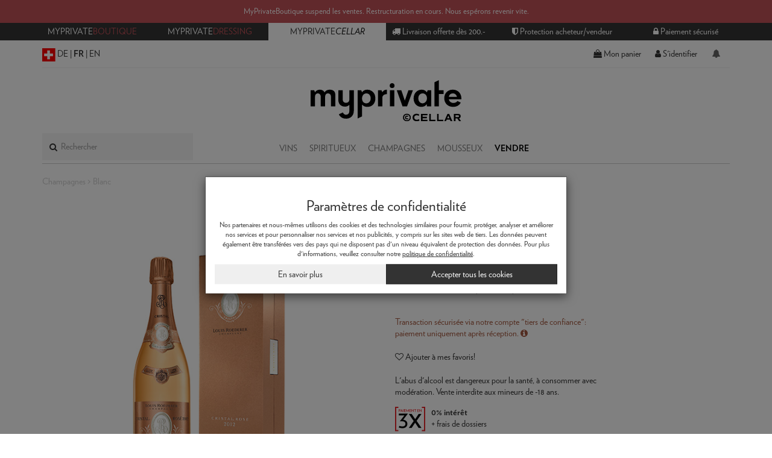

--- FILE ---
content_type: text/html; charset=UTF-8
request_url: https://www.myprivateboutique.ch/cellar/fr/champagnes-64/blanc-83434/louis-roederer-b57/magnum-cristal-rose-2012-150cl-p1905920
body_size: 54013
content:
<!doctype html>
<html lang="en">
<head>
    <script>
        (function() {
            (top.location != location) && (top.location.href = document.location.href.replace('breakout=true', ''));
        })();
    </script>
<script>
    window.dataLayer = window.dataLayer || [];
    function gtag() { dataLayer.push(arguments); }
    gtag('consent', 'default', {
        'ad_user_data': 'granted',
        'ad_personalization': 'granted',
        'ad_storage': 'granted',
        'analytics_storage': 'granted',
    });
    gtag('js', new Date());
    gtag('config', 'G-L2BSMEPPS9');
</script>
<script>
    window['__initialState__'] = [];
    window.cellar = {
        user: false,
        profile: false,
        language: "fr",
        searchLabel: "Rechercher",
        productsSearchLabel:  "Produits",
        brandsSearchLabel:  "Marques",
        sellersSearchLabel:  "Vendeurs",
        attributesSearchLabel:  "Attributs",
        countrySearchLabel:  "Pays",
        regionSearchLabel:  "Région",
        descriptionSearchLabel:  "Nom / Description",
        appellationSearchLabel:  "Appellation",
        classificationSearchLabel:  "Classification",
        wineColourSearchLabel:  "Couleur",
        subtypeWineSearchLabel:  "Sous-catégorie vins",
        subtypeChampagneSearchLabel:  "Sous-catégorie",
        subtypeSpiritsSearchLabel:  "Sous-catégorie spiritueux",
        volumeSearchLabel:  "Contenance",
        grapeVarietySearchLabel:  "Cépage",
        subtypeSpiritsSearchLabel:  "Sous-catégorie spiritueux",
        methodOfCultivationSearchLabel:  "Méthode de culture",
        markAllNotificationsLabel: "Tout lu",
        deleteAllNotificationsLabel: "Tout effacer",
        deleteAllNotificationsConfirmation: "Voulez-vous vraiment effacer toutes les notifications?",
        sort: {
            label: "Trier:",
            none: "Aucun",
            lowPrice: "Prix bas",
            highPrice: "Prix élevés",
            az: "A-Z",
            za: "Z-A",
        },
        userPopup: {
            heading: {
                line1: "Acheter. Vendre.",
                line2: "Adopter la seconde-main."
            },
            promotion: "CHF 10.- code rabais sur votre première commande",
            username: "Nom d'utilisateur",
            email: "Adresse email",
            password: "Mot de passe",
            registerNow: "S'inscrire",
            login: "Se connecter",
            or: "ou",
            secure: "Paiement sécurisé",
            trade: "Protection acheteur/vendeur",
            money: "Revente",
            authenticity: "Authenticité garantie",
            confidentiality: "Confidentialité",
            already: "Déjà membre",
            need: "Pas encore membre",
            offers: "Vouz recevrez nos offres du jour régulièrement",
            joinTheCommunity: "Rejoignez la communauté MyPrivateCellar",
            loginCommunity: "Se connecter!",
            signInWithFacebook: "Connectez-vous via Facebook",
            signInWithApple: "Sign-in with Apple",
            loginError: "Erreur, svp vérifier votre e-mail et mot de passe",
            registerError: "Erreur, svp mettez à jour les champs",
            passwordReset: "Veuillez indiquer votre adresse email et nous vous ferons parvenir un lien afin de mettre à jour votre mot de passe.",
            passwordResetSuccess: "Un e-mail vous a été envoyé.",
            send: "envoyer",
            forgot: "Mot de passe oublié ?",
            backTo: "retour se connecter",
            errors: {
                base: "Erreur inconnue",
                accountExists: "Cette adresse e-mail existe déjà. Merci de bien vouloir vous identifier ci-dessous.",
                userExists: "Ce nom d’utilisateur existe déjà. Merci d’en choisir un nouveau.",
                facebook: "Erreur Facebook",
                wrongPassword: "Mot de passe erroné",
                noUser: "Nom d'utilisateur inexistant",
                required: "Champ obligatoire",
                username: "Nom d'utilisateur erroné",
                email: "Adresse email erronée",
                password: "Mot de passe incorrect. Le mot de passe doit contenir au moins 6 caractères"
            }
        }
    },
    window.dressing = {
        user: false,
        profile: false,
        language: "fr",
        applyLabel: "Appliquer des filtres",
        favourites: {
            yourFavouriteProducts: "Vos produits préférés",
            yourFavouriteSellers: "Vos vendeurs préférés",
            viewDetails: "view details",
            viewCloset: "Voir la boutique",
            remove: "remove",
            items: "articles",
            itemsSold: "articles vendus",
            productsMessage: "Vous n'avez pas de produits préférés!",
            profilesMessage: "Vous n'avez pas de vendeur favori!"
        },
        filters: {
            category: {
                code: 'CATEGORY',
                label: "Catégorie",
                placeholder: "Filtre de catégorie",
                collection: [{"label":"Vins > Rouge","matches":["Weine > Rot","Vins > Rouge","Wines > Red"]},{"label":"Vins > Blanc","matches":["Weine > Weiss","Vins > Blanc","Wines > White"]},{"label":"Vins > Rosé","matches":["Weine > Rosé","Vins > Rosé","Wines > Rosé"]},{"label":"Spiritueux > Whisky","matches":["Spirituosen > Whisky","Spiritueux > Whisky","Spirits > Whisky"]},{"label":"Spiritueux > Gin","matches":["Spirituosen > Gin","Spiritueux > Gin","Spirits > Gin"]},{"label":"Spiritueux > Cognac","matches":["Spirituosen > Cognac","Spiritueux > Cognac","Spirits > Cognac"]},{"label":"Spiritueux > Tequila","matches":["Spirituosen > Tequila","Spiritueux > Tequila","Spirits > Tequila"]},{"label":"Spiritueux > Rhum","matches":["Spirituosen > Rum","Spiritueux > Rhum","Spirits > Rum"]},{"label":"Spiritueux > Vodka","matches":["Spirituosen > Wodka","Spiritueux > Vodka","Spirits > Vodka"]},{"label":"Spiritueux > Liqueur","matches":["Spirituosen > Liqueur","Spiritueux > Liqueur","Spirits > Liquor"]},{"label":"Spiritueux > Autres","matches":["Spirituosen > Andere","Spiritueux > Autres","Spirits > Other"]},{"label":"Champagnes > Blanc","matches":["Champagner > Weiss","Champagnes > Blanc","Champagnes > Blanc"]},{"label":"Champagnes > Rosé","matches":["Champagner > Rosé","Champagnes > Rosé","Champagnes > Rosé"]},{"label":"Mousseux > Blanc","matches":["Schaumweine > Weiss","Mousseux > Blanc","Sparklings > White"]},{"label":"Mousseux > Rosé","matches":["Schaumweine > Rosé","Mousseux > Rosé","Sparklings > Rosé"]}]            },
            brand: {
                code: 'BRAND',
                label: "Nom de domaine / marque",
                placeholder: "Rechercher par nom de domaine / marque"
            },
            country: {
                code: 'COUNTRY',
                label: "Pays",
                placeholder: "Rechercher pays",
                collection: [{"label":"Afrique du Sud","matches":["Süd-Afrika","Afrique du Sud","South Africa"]},{"label":"Allemagne","matches":["Deutschland","Allemagne","Germany"]},{"label":"Argentine","matches":["Argentinien","Argentine","Argentina"]},{"label":"Australie","matches":["Australien","Australie","Australia"]},{"label":"Autriche","matches":["Österreich","Autriche","Austria"]},{"label":"Barbade","matches":["Barbados","Barbade","Barbados"]},{"label":"Belgique","matches":["Belgien","Belgique","Belgium"]},{"label":"Belize","matches":["Belize","Belize","Belize"]},{"label":"Bermudes","matches":["Bermuda","Bermudes","Bermuda"]},{"label":"Brésil","matches":["Brasilien","Brésil","Brazil"]},{"label":"Canada","matches":["Kanada","Canada","Canada"]},{"label":"Caraïbes","matches":["Karibik","Caraïbes","Caribbean"]},{"label":"Chili","matches":["Chile","Chili","Chile"]},{"label":"Chine","matches":["China","Chine","China"]},{"label":"Colombie","matches":["Kolumbien","Colombie","Colombia"]},{"label":"Cuba","matches":["Kuba","Cuba","Cuba"]},{"label":"Danemark","matches":["Dänemark","Danemark","Denmark"]},{"label":"Écosse","matches":["Schottland","Écosse","Scotland"]},{"label":"Equateur","matches":["Äquator","Equateur","Equator"]},{"label":"Espagne","matches":["Spanien","Espagne","Spain"]},{"label":"Estonie","matches":["Estland","Estonie","Estonia"]},{"label":"Fidji","matches":["Fidji","Fidji","Fidji"]},{"label":"France","matches":["Frankreich","France","France"]},{"label":"Géorgie","matches":["Georgien","Géorgie","Georgia"]},{"label":"Guatemala","matches":["Guatemala","Guatemala","Guatemala"]},{"label":"Haïti","matches":["Haïti","Haïti","Haïti"]},{"label":"Hongrie","matches":["Ungarn","Hongrie","Hungary"]},{"label":"Inde","matches":["Indien","Inde","India"]},{"label":"Irlande","matches":["Irland","Irlande","Ireland"]},{"label":"Israel","matches":["Israel","Israel","Israel"]},{"label":"Italie","matches":["Italien","Italie","Italy"]},{"label":"Jamaica","matches":["Jamaica","Jamaica","Jamaica"]},{"label":"Japon","matches":["Japan","Japon","Japan"]},{"label":"Liban","matches":["Libanon","Liban","Lebanon"]},{"label":"Martinique","matches":["Martinique","Martinique","Martinique"]},{"label":"Mexique","matches":["Mexiko","Mexique","Mexico"]},{"label":"Moldova","matches":["Moldova","Moldova","Moldova"]},{"label":"Morocco","matches":["Morocco","Morocco","Morocco"]},{"label":"Nouvelle-Zélande","matches":["Neuseeland","Nouvelle-Zélande","New Zealand"]},{"label":"Panama","matches":["Panama","Panama","Panama"]},{"label":"Pays-Bas","matches":["Niederlande","Pays-Bas","Netherlands"]},{"label":"Pérou","matches":["Peru","Pérou","Peru"]},{"label":"Philippines","matches":["Philippinen","Philippines","Philippines"]},{"label":"Pologne","matches":["Polen","Pologne","Poland"]},{"label":"Portugal","matches":["Portugal","Portugal","Portugal"]},{"label":"République dominicaine","matches":["Dominikanische Republik","République dominicaine","Dominican Republic"]},{"label":"Romania","matches":["Romania","Romania","Romania"]},{"label":"Royaume-Uni","matches":["Großbritannien","Royaume-Uni","United Kingdom"]},{"label":"Russie","matches":["Russland","Russie","Russia"]},{"label":"Singapour","matches":["Singapur","Singapour","Singapore"]},{"label":"Slovaquie","matches":["Slowakei","Slovaquie","Slovakia"]},{"label":"Suède","matches":["Schweden","Suède","Sweden"]},{"label":"Suisse","matches":["Schweiz","Suisse","Switzerland"]},{"label":"Taïwan","matches":["Taïwan","Taïwan","Taïwan"]},{"label":"Thaïlande","matches":["Thailand","Thaïlande","Thailand"]},{"label":"Trinité-et-Tobago","matches":["Trinidad und Tobago","Trinité-et-Tobago","Trinidad and Tobago"]},{"label":"USA","matches":["USA","USA","USA"]},{"label":"Venezuela","matches":["Venezuela","Venezuela","Venezuela"]},{"label":"Vietnam","matches":["Vietnam","Vietnam","Vietnam"]}]            },
            region: {
                code: 'REGION',
                label: "Région",
                placeholder: "Rechercher la région",
                collection: [{"label":"Abruzzes","matches":["Abruzzes","Abruzzes","Abruzzes"]},{"label":"Aconcagua Valley","matches":["Aconcagua Valley","Aconcagua Valley","Aconcagua Valley"]},{"label":"Alsace","matches":["Alsace","Alsace","Alsace"]},{"label":"Appenzell","matches":["Appenzell","Appenzell","Appenzell"]},{"label":"Argovie","matches":["Argovie","Argovie","Argovie"]},{"label":"Bâle","matches":["Bâle","Bâle","Bâle"]},{"label":"Bas-Armagnac","matches":["Bas-Armagnac","Bas-Armagnac","Bas-Armagnac"]},{"label":"Basse-Autriche","matches":["Niederösterreich","Basse-Autriche","Lower Austria"]},{"label":"Beaujolais","matches":["Beaujolais","Beaujolais","Beaujolais"]},{"label":"Bierzo","matches":["Bierzo","Bierzo","Bierzo"]},{"label":"Bordeaux","matches":["Bordeaux","Bordeaux","Bordeaux"]},{"label":"Bourgogne","matches":["Bourgogne","Bourgogne","Bourgogne"]},{"label":"Californie","matches":["Californie","Californie","Californie"]},{"label":"Campanie","matches":["Campanie","Campanie","Campanie"]},{"label":"Cape South Coast","matches":["Cape South Coast","Cape South Coast","Cape South Coast"]},{"label":"Caraïbes","matches":["Caraïbes","Caraïbes","Caraïbes"]},{"label":"Castille-et-Léon","matches":["Castille-et-Léon","Castille-et-Léon","Castille-et-Léon"]},{"label":"Castille-La-Manche","matches":["Castille-La-Manche","Castille-La-Manche","Castille-La-Manche"]},{"label":"Catalunya","matches":["Catalunya","Catalunya","Catalunya"]},{"label":"Central Valley","matches":["Central Valley","Central Valley","Central Valley"]},{"label":"Champagne","matches":["Champagne","Champagne","Champagne"]},{"label":"Cognac","matches":["Cognac","Cognac","Cognac"]},{"label":"Colchagua Valley","matches":["Colchagua Valley","Colchagua Valley","Colchagua Valley"]},{"label":"Cork","matches":["Cork","Cork","Cork"]},{"label":"Corse","matches":["Corse","Corse","Corse"]},{"label":"Douro","matches":["Douro","Douro","Douro"]},{"label":"Ecosse","matches":["Ecosse","Ecosse","Ecosse"]},{"label":"Frankland River","matches":["Frankland River","Frankland River","Frankland River"]},{"label":"Fribourg","matches":["Fribourg","Fribourg","Fribourg"]},{"label":"Frioul","matches":["Frioul","Frioul","Frioul"]},{"label":"Genève","matches":["Genève","Genève","Genève"]},{"label":"Grisons","matches":["Grisons","Grisons","Grisons"]},{"label":"Highlands","matches":["Highlands","Highlands","Highlands"]},{"label":"Hokkaido","matches":["Hokkaido","Hokkaido","Hokkaido"]},{"label":"Honshu","matches":["Honshu","Honshu","Honshu"]},{"label":"Ica Valley","matches":["Ica Valley","Ica Valley","Ica Valley"]},{"label":"Îles Baléares","matches":["Îles Baléares","Îles Baléares","Îles Baléares"]},{"label":"Interlaken","matches":["Interlaken","Interlaken","Interlaken"]},{"label":"Isehara","matches":["Isehara","Isehara","Isehara"]},{"label":"Island","matches":["Island","Island","Island"]},{"label":"Islay","matches":["Islay","Islay","Islay"]},{"label":"Isle of Skye","matches":["Isle of Skye","Isle of Skye","Isle of Skye"]},{"label":"Jura","matches":["Jura","Jura","Jura"]},{"label":"Juznoslovenska","matches":["Juznoslovenska","Juznoslovenska","Juznoslovenska"]},{"label":"Karnataka","matches":["Karnataka","Karnataka","Karnataka"]},{"label":"Kentucky","matches":["Kentucky","Kentucky","Kentucky"]},{"label":"Kyoto","matches":["Kyoto","Kyoto","Kyoto"]},{"label":"Lac de Bienne","matches":["Lac de Bienne","Lac de Bienne","Lac de Bienne"]},{"label":"Languedoc-Roussillon","matches":["Languedoc-Roussillon","Languedoc-Roussillon","Languedoc-Roussillon"]},{"label":"Loire","matches":["Loire","Loire","Loire"]},{"label":"Lombardie","matches":["Lombardie","Lombardie","Lombardie"]},{"label":"London","matches":["London","London","London"]},{"label":"Louth","matches":["Louth","Louth","Louth"]},{"label":"Lowlands","matches":["Lowlands","Lowlands","Lowlands"]},{"label":"Luzern","matches":["Luzern","Luzern","Luzern"]},{"label":"Maharashtra","matches":["Maharashtra","Maharashtra","Maharashtra"]},{"label":"Maipo Valley","matches":["Maipo Valley","Maipo Valley","Maipo Valley"]},{"label":"Manitoba","matches":["Manitoba","Manitoba","Manitoba"]},{"label":"Marche","matches":["Marche","Marche","Marche"]},{"label":"Marlborough","matches":["Marlborough","Marlborough","Marlborough"]},{"label":"Martinique","matches":["Martinique","Martinique","Martinique"]},{"label":"Mendoza","matches":["Mendoza","Mendoza","Mendoza"]},{"label":"Moldova","matches":["Moldova","Moldova","Moldova"]},{"label":"mosel","matches":["mosel","mosel","mosel"]},{"label":"Neuchâtel","matches":["Neuchâtel","Neuchâtel","Neuchâtel"]},{"label":"New York","matches":["New York","New York","New York"]},{"label":"Normandie","matches":["Normandie","Normandie","Normandie"]},{"label":"Offaly","matches":["Offaly","Offaly","Offaly"]},{"label":"Ontario","matches":["Ontario","Ontario","Ontario"]},{"label":"Oregon","matches":["Oregon","Oregon","Oregon"]},{"label":"Orkney","matches":["Orkney","Orkney","Orkney"]},{"label":"Overberg","matches":["Overberg","Overberg","Overberg"]},{"label":"Pauillac","matches":["Pauillac","Pauillac","Pauillac"]},{"label":"Pauillac","matches":["Pauillac","Pauillac","Pauillac"]},{"label":"Pays d'Auge","matches":["Pays d'Auge","Pays d'Auge","Pays d'Auge"]},{"label":"Península de Setúbal","matches":["Península de Setúbal","Península de Setúbal","Península de Setúbal"]},{"label":"Piémont","matches":["Piémont","Piémont","Piémont"]},{"label":"Piemont","matches":["Piemont","Piemont","Piemont"]},{"label":"Piemonte","matches":["Piemonte","Piemonte","Piemonte"]},{"label":"Plymouth","matches":["Plymouth","Plymouth","Plymouth"]},{"label":"Podry Sori","matches":["Podry Sori","Podry Sori","Podry Sori"]},{"label":"Pouilles","matches":["Pouilles","Pouilles","Pouilles"]},{"label":"Provence","matches":["Provence","Provence","Provence"]},{"label":"Région","matches":["Région","Région","Région"]},{"label":"Rhône","matches":["Rhône","Rhône","Rhône"]},{"label":"Ribera del Duero","matches":["Ribera del Duero","Ribera del Duero","Ribera del Duero"]},{"label":"Rioja","matches":["Rioja","Rioja","Rioja"]},{"label":"Saint-Gall","matches":["Saint-Gall","Saint-Gall","Saint-Gall"]},{"label":"Sardaigne","matches":["Sardaigne","Sardaigne","Sardaigne"]},{"label":"Savoie","matches":["Savoie","Savoie","Savoie"]},{"label":"Schaffhausen","matches":["Schaffhausen","Schaffhausen","Schaffhausen"]},{"label":"Schwarzwald","matches":["Schwarzwald","Schwarzwald","Schwarzwald"]},{"label":"Shouth Eastern","matches":["Shouth Eastern","Shouth Eastern","Shouth Eastern"]},{"label":"Sicile","matches":["Sicile","Sicile","Sicile"]},{"label":"South Australia","matches":["South Australia","South Australia","South Australia"]},{"label":"South Ayrshire","matches":["South Ayrshire","South Ayrshire","South Ayrshire"]},{"label":"South Eastern","matches":["South Eastern","South Eastern","South Eastern"]},{"label":"Speyside","matches":["Speyside","Speyside","Speyside"]},{"label":"Stellenbosch","matches":["Stellenbosch","Stellenbosch","Stellenbosch"]},{"label":"Sud-Ouest","matches":["Sud-Ouest","Sud-Ouest","Sud-Ouest"]},{"label":"Tennessee","matches":["Tennessee","Tennessee","Tennessee"]},{"label":"Ticino","matches":["Ticino","Ticino","Ticino"]},{"label":"Tokaj","matches":["Tokaj","Tokaj","Tokaj"]},{"label":"Tokyo","matches":["Tokyo","Tokyo","Tokyo"]},{"label":"Toscane","matches":["Toscane","Toscane","Toscane"]},{"label":"Trentino - Alto Adige","matches":["Trentino - Alto Adige","Trentino - Alto Adige","Trentino - Alto Adige"]},{"label":"Tyrol du Sud","matches":["Tyrol du Sud","Tyrol du Sud","Tyrol du Sud"]},{"label":"Val-de-Travers","matches":["Val-de-Travers","Val-de-Travers","Val-de-Travers"]},{"label":"Valais","matches":["Valais","Valais","Valais"]},{"label":"Vallée d'Aoste","matches":["Vallée d'Aoste","Vallée d'Aoste","Vallée d'Aoste"]},{"label":"Vaud","matches":["Vaud","Vaud","Vaud"]},{"label":"Vénétie","matches":["Vénétie","Vénétie","Vénétie"]},{"label":"Vully","matches":["Vully","Vully","Vully"]},{"label":"Walker Bay","matches":["Walker Bay","Walker Bay","Walker Bay"]},{"label":"Yamazaki","matches":["Yamazaki","Yamazaki","Yamazaki"]},{"label":"Yunnan","matches":["Yunnan","Yunnan","Yunnan"]},{"label":"Zürich","matches":["Zürich","Zürich","Zürich"]}]            },
            description: {
                code: 'DESCRIPTION',
                label: "Nom / Description",
                placeholder: "Rechercher le nom/desciption",
                collection: [{"label":"'Aux Perdrix' Cuvée Les 8 Ouvrées","matches":["'Aux Perdrix' Cuvée Les 8 Ouvrées","'Aux Perdrix' Cuvée Les 8 Ouvrées","'Aux Perdrix' Cuvée Les 8 Ouvrées"]},{"label":"\"Fly me to the Moon\"","matches":["'Fly me to the Moon'","'Fly me to the Moon'","'Fly me to the Moon'"]},{"label":"\"Happy Lemon\"","matches":["'Happy Lemon'","'Happy Lemon'","'Happy Lemon'"]},{"label":"\"Les Beaux Gosses\" Côtes du Rhône","matches":["'Les Beaux Gosses' Côtes du Rhône","'Les Beaux Gosses' Côtes du Rhône","'Les Beaux Gosses' Côtes du Rhône"]},{"label":"\"Les Dames Huguettes\"Hautes-Côtes de Nuits","matches":["'Les Dames Huguettes'Hautes-Côtes de Nuits","'Les Dames Huguettes'Hautes-Côtes de Nuits","'Les Dames Huguettes'Hautes-Côtes de Nuits"]},{"label":"079 Blue Gin","matches":["079 Blue Gin","079 Blue Gin","079 Blue Gin"]},{"label":"12 YO","matches":["12 YO","12 YO","12 YO"]},{"label":"1519","matches":["1519","1519","1519"]},{"label":"1738 Accord Royal","matches":["1738 Accord Royal","1738 Accord Royal","1738 Accord Royal"]},{"label":"1831 Malbec","matches":["1831 Malbec","1831 Malbec","1831 Malbec"]},{"label":"1942","matches":["1942","1942","1942"]},{"label":"20 ans d'âge","matches":["20 ans d'âge","20 ans d'âge","20 ans d'âge"]},{"label":"21 YO Gran ReservaGrand Series","matches":["21 YO Gran ReservaGrand Series","21 YO Gran ReservaGrand Series","21 YO Gran ReservaGrand Series"]},{"label":"23 El AlmaHeavenly Cask Collection","matches":["23 El AlmaHeavenly Cask Collection","23 El AlmaHeavenly Cask Collection","23 El AlmaHeavenly Cask Collection"]},{"label":"23 La Armonia Heavenly Cask Collection","matches":["23 La Armonia Heavenly Cask Collection","23 La Armonia Heavenly Cask Collection","23 La Armonia Heavenly Cask Collection"]},{"label":"23 YO","matches":["23 YO","23 YO","23 YO"]},{"label":"2nd flight","matches":["2nd flight","2nd flight","2nd flight"]},{"label":"40 YO The Bodega Series","matches":["40 YO The Bodega Series","40 YO The Bodega Series","40 YO The Bodega Series"]},{"label":"41 YO The Bodega Series","matches":["41 YO The Bodega Series","41 YO The Bodega Series","41 YO The Bodega Series"]},{"label":"50 & 50","matches":["50 & 50","50 & 50","50 & 50"]},{"label":"6ème Sens","matches":["6ème Sens","6ème Sens","6ème Sens"]},{"label":"7 YO","matches":["7 YO","7 YO","7 YO"]},{"label":"70th Anniversary Mexique","matches":["70th Anniversary Mexique","70th Anniversary Mexique","70th Anniversary Mexique"]},{"label":"A l'Abri du Vent","matches":["A l'Abri du Vent","A l'Abri du Vent","A l'Abri du Vent"]},{"label":"A'bunadh Batch 55","matches":["A'bunadh Batch 55","A'bunadh Batch 55","A'bunadh Batch 55"]},{"label":"Aberfeldy 12 YO","matches":["Aberfeldy 12 YO","Aberfeldy 12 YO","Aberfeldy 12 YO"]},{"label":"Abricot","matches":["Abricot","Abricot","Abricot"]},{"label":"Abricot, Liqueur","matches":["Abricot, Liqueur","Abricot, Liqueur","Abricot, Liqueur"]},{"label":"Abricotine","matches":["Abricotine","Abricotine","Abricotine"]},{"label":"Absinthe Angélique Verte","matches":["Absinthe Angélique Verte","Absinthe Angélique Verte","Absinthe Angélique Verte"]},{"label":"Adrianna Vineyard Mundus Bacillus Terrae","matches":["Adrianna Vineyard Mundus Bacillus Terrae","Adrianna Vineyard Mundus Bacillus Terrae","Adrianna Vineyard Mundus Bacillus Terrae"]},{"label":"Aile d'Argent","matches":["Aile d'Argent","Aile d'Argent","Aile d'Argent"]},{"label":"Aligoté","matches":["Aligoté","Aligoté","Aligoté"]},{"label":"Alión","matches":["Alión","Alión","Alión"]},{"label":"Allta","matches":["Allta","Allta","Allta"]},{"label":"Almaviva","matches":["Almaviva","Almaviva","Almaviva"]},{"label":"Aloxe-Corton 'Clos du Chapitre'","matches":["Aloxe-Corton 'Clos du Chapitre'","Aloxe-Corton 'Clos du Chapitre'","Aloxe-Corton 'Clos du Chapitre'"]},{"label":"Aloxe-Corton 'Le Suchot'","matches":["Aloxe-Corton 'Le Suchot'","Aloxe-Corton 'Le Suchot'","Aloxe-Corton 'Le Suchot'"]},{"label":"Aloxe-Corton \"Les Vercots\"","matches":["Aloxe-Corton 'Les Vercots'","Aloxe-Corton 'Les Vercots'","Aloxe-Corton 'Les Vercots'"]},{"label":"Aloxe-Corton \"Les Vercots\" 1er Cru","matches":["Aloxe-Corton 'Les Vercots' 1er Cru","Aloxe-Corton 'Les Vercots' 1er Cru","Aloxe-Corton 'Les Vercots' 1er Cru"]},{"label":"Alpenbitter","matches":["Alpenbitter","Alpenbitter","Alpenbitter"]},{"label":"Alter Ego de Palmer","matches":["Alter Ego de Palmer","Alter Ego de Palmer","Alter Ego de Palmer"]},{"label":"Altero Brunello di Montalcino","matches":["Altero Brunello di Montalcino","Altero Brunello di Montalcino","Altero Brunello di Montalcino"]},{"label":"Altesse","matches":["Altesse","Altesse","Altesse"]},{"label":"Altos del Plata","matches":["Altos del Plata","Altos del Plata","Altos del Plata"]},{"label":"Alzero","matches":["Alzero","Alzero","Alzero"]},{"label":"Amaretto Original","matches":["Amaretto Original","Amaretto Original","Amaretto Original"]},{"label":"Amaro","matches":["Amaro","Amaro","Amaro"]},{"label":"Amaro Italiano","matches":["Amaro Italiano","Amaro Italiano","Amaro Italiano"]},{"label":"Amaro Siciliano","matches":["Amaro Siciliano","Amaro Siciliano","Amaro Siciliano"]},{"label":"Amarone Classico","matches":["Amarone Classico","Amarone Classico","Amarone Classico"]},{"label":"Amarone Classico Riserva","matches":["Amarone Classico Riserva","Amarone Classico Riserva","Amarone Classico Riserva"]},{"label":"Amarone della Valpolicella Classico","matches":["Amarone della Valpolicella Classico","Amarone della Valpolicella Classico","Amarone della Valpolicella Classico"]},{"label":"Ambassador","matches":["Ambassador","Ambassador","Ambassador"]},{"label":"American Dry Gin","matches":["American Dry Gin","American Dry Gin","American Dry Gin"]},{"label":"Améthyste75","matches":["Améthyste75","Améthyste75","Améthyste75"]},{"label":"Amiral G.","matches":["Amiral G.","Amiral G.","Amiral G."]},{"label":"Amour de Deutz","matches":["Amour de Deutz","Amour de Deutz","Amour de Deutz"]},{"label":"Amour de Deutz (coffret)","matches":["Amour de Deutz (coffret)","Amour de Deutz (coffret)","Amour de Deutz (coffret)"]},{"label":"Amour de Deutz Rosé","matches":["Amour de Deutz Rosé","Amour de Deutz Rosé","Amour de Deutz Rosé"]},{"label":"Amour de Deutz Rosé (sans coffret)","matches":["Amour de Deutz Rosé (sans coffret)","Amour de Deutz Rosé (sans coffret)","Amour de Deutz Rosé (sans coffret)"]},{"label":"Ampodium","matches":["Ampodium","Ampodium","Ampodium"]},{"label":"Amprô","matches":["Amprô","Amprô","Amprô"]},{"label":"An Oa","matches":["An Oa","An Oa","An Oa"]},{"label":"Anejo","matches":["Anejo","Anejo","Anejo"]},{"label":"Anejo 4YO","matches":["Anejo 4YO","Anejo 4YO","Anejo 4YO"]},{"label":"Añejo 7 YO","matches":["Añejo 7 YO","Añejo 7 YO","Añejo 7 YO"]},{"label":"Añejo Reserva","matches":["Añejo Reserva","Añejo Reserva","Añejo Reserva"]},{"label":"Angostura","matches":["Angostura","Angostura","Angostura"]},{"label":"Anima Prosecco Treviso Extra Dry","matches":["Anima Prosecco Treviso Extra Dry","Anima Prosecco Treviso Extra Dry","Anima Prosecco Treviso Extra Dry"]},{"label":"Anisette","matches":["Anisette","Anisette","Anisette"]},{"label":"Annia's Gin, édition limitée","matches":["Annia's Gin, édition limitée","Annia's Gin, édition limitée","Annia's Gin, édition limitée"]},{"label":"Anthilia","matches":["Anthilia","Anthilia","Anthilia"]},{"label":"Ao Yun","matches":["Ao Yun","Ao Yun","Ao Yun"]},{"label":"Aperitif Alternative","matches":["Aperitif Alternative","Aperitif Alternative","Aperitif Alternative"]},{"label":"Aperitivo - Bitter","matches":["Aperitivo - Bitter","Aperitivo - Bitter","Aperitivo - Bitter"]},{"label":"Apricot Brandy","matches":["Apricot Brandy","Apricot Brandy","Apricot Brandy"]},{"label":"Ardbeg 10 YO","matches":["Ardbeg 10 YO","Ardbeg 10 YO","Ardbeg 10 YO"]},{"label":"Argile","matches":["Argile","Argile","Argile"]},{"label":"Argile Blanc","matches":["Argile Blanc","Argile Blanc","Argile Blanc"]},{"label":"Aromatic Bitters","matches":["Aromatic Bitters","Aromatic Bitters","Aromatic Bitters"]},{"label":"Aromatic Flower Gin","matches":["Aromatic Flower Gin","Aromatic Flower Gin","Aromatic Flower Gin"]},{"label":"Arômes de Pavie","matches":["Arômes de Pavie","Arômes de Pavie","Arômes de Pavie"]},{"label":"Ars In Vitro","matches":["Ars In Vitro","Ars In Vitro","Ars In Vitro"]},{"label":"Ars Memoria","matches":["Ars Memoria","Ars Memoria","Ars Memoria"]},{"label":"Ars Nova","matches":["Ars Nova","Ars Nova","Ars Nova"]},{"label":"Arthur's Bespoke Silver Saber","matches":["Arthur's Bespoke Silver Saber","Arthur's Bespoke Silver Saber","Arthur's Bespoke Silver Saber"]},{"label":"Arvine","matches":["Arvine","Arvine","Arvine"]},{"label":"Asili Riserva (Red Label)","matches":["Asili Riserva (Red Label)","Asili Riserva (Red Label)","Asili Riserva (Red Label)"]},{"label":"Asolo Rissieri","matches":["Asolo Rissieri","Asolo Rissieri","Asolo Rissieri"]},{"label":"Asphodèle","matches":["Asphodèle","Asphodèle","Asphodèle"]},{"label":"Assemblage \"Le Peau Rouge\"","matches":["Assemblage 'Le Peau Rouge'","Assemblage 'Le Peau Rouge'","Assemblage 'Le Peau Rouge'"]},{"label":"Assemblage Rouge Vegan Bardonnex","matches":["Assemblage Rouge Vegan Bardonnex","Assemblage Rouge Vegan Bardonnex","Assemblage Rouge Vegan Bardonnex"]},{"label":"Assortiment 10 bouteilles","matches":["Assortiment 10 bouteilles","Assortiment 10 bouteilles","Assortiment 10 bouteilles"]},{"label":"Assortiment 12 bouteilles","matches":["Assortiment 12 bouteilles","Assortiment 12 bouteilles","Assortiment 12 bouteilles"]},{"label":"Assortiment 15 bouteilles","matches":["Assortiment 15 bouteilles","Assortiment 15 bouteilles","Assortiment 15 bouteilles"]},{"label":"Assortiment 5 bouteilles","matches":["Assortiment 5 bouteilles","Assortiment 5 bouteilles","Assortiment 5 bouteilles"]},{"label":"Assortiment 6 bouteilles","matches":["Assortiment 6 bouteilles","Assortiment 6 bouteilles","Assortiment 6 bouteilles"]},{"label":"Assortiment 8 bouteilles","matches":["Assortiment 8 bouteilles","Assortiment 8 bouteilles","Assortiment 8 bouteilles"]},{"label":"Assortiment 9  bouteilles","matches":["Assortiment 9  bouteilles","Assortiment 9  bouteilles","Assortiment 9  bouteilles"]},{"label":"Assortiment Barolo","matches":["Assortiment Barolo","Assortiment Barolo","Assortiment Barolo"]},{"label":"Assortiment Salon 20082004 x2 + 2006 x2  + 2008x2","matches":["Assortiment Salon 20082004 x2 + 2006 x2  + 2008x2","Assortiment Salon 20082004 x2 + 2006 x2  + 2008x2","Assortiment Salon 20082004 x2 + 2006 x2  + 2008x2"]},{"label":"Asti","matches":["Asti","Asti","Asti"]},{"label":"Atlantic Galician","matches":["Atlantic Galician","Atlantic Galician","Atlantic Galician"]},{"label":"Atlas","matches":["Atlas","Atlas","Atlas"]},{"label":"Aultmore 12 YO","matches":["Aultmore 12 YO","Aultmore 12 YO","Aultmore 12 YO"]},{"label":"Auténtico Malbec","matches":["Auténtico Malbec","Auténtico Malbec","Auténtico Malbec"]},{"label":"Autour de Jonquières","matches":["Autour de Jonquières","Autour de Jonquières","Autour de Jonquières"]},{"label":"Auxey-Duresses","matches":["Auxey-Duresses","Auxey-Duresses","Auxey-Duresses"]},{"label":"Auxey-Duresses 'En Reugne'","matches":["Auxey-Duresses 'En Reugne'","Auxey-Duresses 'En Reugne'","Auxey-Duresses 'En Reugne'"]},{"label":"Avize Champ Caïn","matches":["Avize Champ Caïn","Avize Champ Caïn","Avize Champ Caïn"]},{"label":"Aztec Chocolate Bitters","matches":["Aztec Chocolate Bitters","Aztec Chocolate Bitters","Aztec Chocolate Bitters"]},{"label":"B de Boërl & Kroff","matches":["B de Boërl & Kroff","B de Boërl & Kroff","B de Boërl & Kroff"]},{"label":"B par Maucaillou","matches":["B par Maucaillou","B par Maucaillou","B par Maucaillou"]},{"label":"B13","matches":["B13","B13","B13"]},{"label":"B13 (sans coffret)","matches":["B13 (sans coffret)","B13 (sans coffret)","B13 (sans coffret)"]},{"label":"Baiocco","matches":["Baiocco","Baiocco","Baiocco"]},{"label":"Balvenie 25 YO","matches":["Balvenie 25 YO","Balvenie 25 YO","Balvenie 25 YO"]},{"label":"Balvenie 30 YO","matches":["Balvenie 30 YO","Balvenie 30 YO","Balvenie 30 YO"]},{"label":"Balvenie 40 YO","matches":["Balvenie 40 YO","Balvenie 40 YO","Balvenie 40 YO"]},{"label":"Balvenie 50 YO","matches":["Balvenie 50 YO","Balvenie 50 YO","Balvenie 50 YO"]},{"label":"Barbaresco","matches":["Barbaresco","Barbaresco","Barbaresco"]},{"label":"Barbaresco Pajè Vecchie Viti","matches":["Barbaresco Pajè Vecchie Viti","Barbaresco Pajè Vecchie Viti","Barbaresco Pajè Vecchie Viti"]},{"label":"Barbaresco Roncaglie Masseria","matches":["Barbaresco Roncaglie Masseria","Barbaresco Roncaglie Masseria","Barbaresco Roncaglie Masseria"]},{"label":"Barbaresco Starderi","matches":["Barbaresco Starderi","Barbaresco Starderi","Barbaresco Starderi"]},{"label":"Barbera d'Alba","matches":["Barbera d'Alba","Barbera d'Alba","Barbera d'Alba"]},{"label":"Barbera d'Alba \"Cascina Francia\"","matches":["Barbera d'Alba 'Cascina Francia'","Barbera d'Alba 'Cascina Francia'","Barbera d'Alba 'Cascina Francia'"]},{"label":"Barbera d'Alba \"Cerretta\"","matches":["Barbera d'Alba 'Cerretta'","Barbera d'Alba 'Cerretta'","Barbera d'Alba 'Cerretta'"]},{"label":"Barbera d'Asti La Crena","matches":["Barbera d'Asti La Crena","Barbera d'Asti La Crena","Barbera d'Asti La Crena"]},{"label":"Barbera d'Asti Sichei","matches":["Barbera d'Asti Sichei","Barbera d'Asti Sichei","Barbera d'Asti Sichei"]},{"label":"Barbera d'Asti Trevigne","matches":["Barbera d'Asti Trevigne","Barbera d'Asti Trevigne","Barbera d'Asti Trevigne"]},{"label":"Barbera d'Asti Vigna Scarrone","matches":["Barbera d'Asti Vigna Scarrone","Barbera d'Asti Vigna Scarrone","Barbera d'Asti Vigna Scarrone"]},{"label":"Bärnerwy Gutedel","matches":["Bärnerwy Gutedel","Bärnerwy Gutedel","Bärnerwy Gutedel"]},{"label":"Barolo","matches":["Barolo","Barolo","Barolo"]},{"label":"Barolo \"Arione\"","matches":["Barolo 'Arione'","Barolo 'Arione'","Barolo 'Arione'"]},{"label":"Barolo \"Cannubi\"","matches":["Barolo 'Cannubi'","Barolo 'Cannubi'","Barolo 'Cannubi'"]},{"label":"Barolo \"Cannubis Boschis\"","matches":["Barolo 'Cannubis Boschis'","Barolo 'Cannubis Boschis'","Barolo 'Cannubis Boschis'"]},{"label":"Barolo \"Cerretta\"","matches":["Barolo 'Cerretta'","Barolo 'Cerretta'","Barolo 'Cerretta'"]},{"label":"Barolo \"Francia\"","matches":["Barolo 'Francia'","Barolo 'Francia'","Barolo 'Francia'"]},{"label":"Barolo \"Francia\" Roma 7","matches":["Barolo 'Francia' Roma 7","Barolo 'Francia' Roma 7","Barolo 'Francia' Roma 7"]},{"label":"Barolo \"Francia\" Via Reggio","matches":["Barolo 'Francia' Via Reggio","Barolo 'Francia' Via Reggio","Barolo 'Francia' Via Reggio"]},{"label":"Barolo Acclivi","matches":["Barolo Acclivi","Barolo Acclivi","Barolo Acclivi"]},{"label":"Barolo Aleste","matches":["Barolo Aleste","Barolo Aleste","Barolo Aleste"]},{"label":"Barolo Brunate","matches":["Barolo Brunate","Barolo Brunate","Barolo Brunate"]},{"label":"Barolo Castiglione","matches":["Barolo Castiglione","Barolo Castiglione","Barolo Castiglione"]},{"label":"Barolo Cerequio","matches":["Barolo Cerequio","Barolo Cerequio","Barolo Cerequio"]},{"label":"Barolo Ginestra Casa Matè","matches":["Barolo Ginestra Casa Matè","Barolo Ginestra Casa Matè","Barolo Ginestra Casa Matè"]},{"label":"Barolo La Serra","matches":["Barolo La Serra","Barolo La Serra","Barolo La Serra"]},{"label":"Barolo Lazzarito","matches":["Barolo Lazzarito","Barolo Lazzarito","Barolo Lazzarito"]},{"label":"Barolo Le Vigne","matches":["Barolo Le Vigne","Barolo Le Vigne","Barolo Le Vigne"]},{"label":"Barolo Montfortino Riserva","matches":["Barolo Montfortino Riserva","Barolo Montfortino Riserva","Barolo Montfortino Riserva"]},{"label":"Barolo Monvigliero","matches":["Barolo Monvigliero","Barolo Monvigliero","Barolo Monvigliero"]},{"label":"Barolo Ravera","matches":["Barolo Ravera","Barolo Ravera","Barolo Ravera"]},{"label":"Barolo Riserva Fossati Case Nere","matches":["Barolo Riserva Fossati Case Nere","Barolo Riserva Fossati Case Nere","Barolo Riserva Fossati Case Nere"]},{"label":"Barolo Riserva Villero","matches":["Barolo Riserva Villero","Barolo Riserva Villero","Barolo Riserva Villero"]},{"label":"Barolo Rocche Dell'Annunziata","matches":["Barolo Rocche Dell'Annunziata","Barolo Rocche Dell'Annunziata","Barolo Rocche Dell'Annunziata"]},{"label":"Barolo Rocche di Castigliano","matches":["Barolo Rocche di Castigliano","Barolo Rocche di Castigliano","Barolo Rocche di Castigliano"]},{"label":"Baron de Brane","matches":["Baron de Brane","Baron de Brane","Baron de Brane"]},{"label":"Baron de L","matches":["Baron de L","Baron de L","Baron de L"]},{"label":"Baroq","matches":["Baroq","Baroq","Baroq"]},{"label":"Barreled Gin","matches":["Barreled Gin","Barreled Gin","Barreled Gin"]},{"label":"Barrua","matches":["Barrua","Barrua","Barrua"]},{"label":"Bâtard-Montrachet","matches":["Bâtard-Montrachet","Bâtard-Montrachet","Bâtard-Montrachet"]},{"label":"Batch & Bottle \"Lazy Old Fashioned\"","matches":["Batch & Bottle 'Lazy Old Fashioned'","Batch & Bottle 'Lazy Old Fashioned'","Batch & Bottle 'Lazy Old Fashioned'"]},{"label":"Beaune","matches":["Beaune","Beaune","Beaune"]},{"label":"Beaune 'Les Perrières'","matches":["Beaune 'Les Perrières'","Beaune 'Les Perrières'","Beaune 'Les Perrières'"]},{"label":"Beaune 'Les Sizies'","matches":["Beaune 'Les Sizies'","Beaune 'Les Sizies'","Beaune 'Les Sizies'"]},{"label":"Beaune \" Les Reversées\"","matches":["Beaune ' Les Reversées'","Beaune ' Les Reversées'","Beaune ' Les Reversées'"]},{"label":"Beaune \"Beaux Fougets\"","matches":["Beaune 'Beaux Fougets'","Beaune 'Beaux Fougets'","Beaune 'Beaux Fougets'"]},{"label":"Beaune \"Champs Pimont\" Blanc","matches":["Beaune 'Champs Pimont' Blanc","Beaune 'Champs Pimont' Blanc","Beaune 'Champs Pimont' Blanc"]},{"label":"Beaune \"Clos de la Féguine\" Rouge","matches":["Beaune 'Clos de la Féguine' Rouge","Beaune 'Clos de la Féguine' Rouge","Beaune 'Clos de la Féguine' Rouge"]},{"label":"Beaune \"Les Aigrots\"","matches":["Beaune 'Les Aigrots'","Beaune 'Les Aigrots'","Beaune 'Les Aigrots'"]},{"label":"Beaune \"Les Epenottes\"","matches":["Beaune 'Les Epenottes'","Beaune 'Les Epenottes'","Beaune 'Les Epenottes'"]},{"label":"Beaune \"Les Grèves\"","matches":["Beaune 'Les Grèves'","Beaune 'Les Grèves'","Beaune 'Les Grèves'"]},{"label":"Beaune \"Les Pertuizots\"","matches":["Beaune 'Les Pertuizots'","Beaune 'Les Pertuizots'","Beaune 'Les Pertuizots'"]},{"label":"Beaune \"Les Reversées\"","matches":["Beaune 'Les Reversées'","Beaune 'Les Reversées'","Beaune 'Les Reversées'"]},{"label":"Beefeater 24","matches":["Beefeater 24","Beefeater 24","Beefeater 24"]},{"label":"Bekaa Valley","matches":["Bekaa Valley","Bekaa Valley","Bekaa Valley"]},{"label":"Belle Epoque","matches":["Belle Epoque","Belle Epoque","Belle Epoque"]},{"label":"Belle Epoque \"120ème anniversaire\"","matches":["Belle Epoque '120ème anniversaire'","Belle Epoque '120ème anniversaire'","Belle Epoque '120ème anniversaire'"]},{"label":"Belle Léone","matches":["Belle Léone","Belle Léone","Belle Léone"]},{"label":"Bellini Peach","matches":["Bellini Peach","Bellini Peach","Bellini Peach"]},{"label":"Bellisima","matches":["Bellisima","Bellisima","Bellisima"]},{"label":"Bergamote","matches":["Bergamote","Bergamote","Bergamote"]},{"label":"Berlucchi '61 Extra Brut","matches":["Berlucchi '61 Extra Brut","Berlucchi '61 Extra Brut","Berlucchi '61 Extra Brut"]},{"label":"Berlucchi '61 Satèn","matches":["Berlucchi '61 Satèn","Berlucchi '61 Satèn","Berlucchi '61 Satèn"]},{"label":"Bertholier Rouge","matches":["Bertholier Rouge","Bertholier Rouge","Bertholier Rouge"]},{"label":"Best of Vintage","matches":["Best of Vintage","Best of Vintage","Best of Vintage"]},{"label":"Bianco","matches":["Bianco","Bianco","Bianco"]},{"label":"Bianco del Ticino","matches":["Bianco del Ticino","Bianco del Ticino","Bianco del Ticino"]},{"label":"Bianco Secco","matches":["Bianco Secco","Bianco Secco","Bianco Secco"]},{"label":"Bienvenues-Bâtard-Montrachet","matches":["Bienvenues-Bâtard-Montrachet","Bienvenues-Bâtard-Montrachet","Bienvenues-Bâtard-Montrachet"]},{"label":"Bijito Junmai Ginjo","matches":["Bijito Junmai Ginjo","Bijito Junmai Ginjo","Bijito Junmai Ginjo"]},{"label":"Bijito Junmai-Shu","matches":["Bijito Junmai-Shu","Bijito Junmai-Shu","Bijito Junmai-Shu"]},{"label":"Bin 169","matches":["Bin 169","Bin 169","Bin 169"]},{"label":"Bin 28","matches":["Bin 28","Bin 28","Bin 28"]},{"label":"Biserno","matches":["Biserno","Biserno","Biserno"]},{"label":"Bitter","matches":["Bitter","Bitter","Bitter"]},{"label":"Black Barrel","matches":["Black Barrel","Black Barrel","Black Barrel"]},{"label":"Black Label","matches":["Black Label","Black Label","Black Label"]},{"label":"Black Pearl","matches":["Black Pearl","Black Pearl","Black Pearl"]},{"label":"Black Seal Rum","matches":["Black Seal Rum","Black Seal Rum","Black Seal Rum"]},{"label":"Black Spiced Rum","matches":["Black Spiced Rum","Black Spiced Rum","Black Spiced Rum"]},{"label":"Black Walnut Bitters","matches":["Black Walnut Bitters","Black Walnut Bitters","Black Walnut Bitters"]},{"label":"Blanc","matches":["Blanc","Blanc","Blanc"]},{"label":"Blanc Brézé","matches":["Blanc Brézé","Blanc Brézé","Blanc Brézé"]},{"label":"Blanc de Blancs","matches":["Blanc de Blancs","Blanc de Blancs","Blanc de Blancs"]},{"label":"Blanc de Blancs (sans étui)","matches":["Blanc de Blancs (sans étui)","Blanc de Blancs (sans étui)","Blanc de Blancs (sans étui)"]},{"label":"Blanc de Blancs Brut Nature","matches":["Blanc de Blancs Brut Nature","Blanc de Blancs Brut Nature","Blanc de Blancs Brut Nature"]},{"label":"Blanc de Blancs Brut Nature (coffret)","matches":["Blanc de Blancs Brut Nature (coffret)","Blanc de Blancs Brut Nature (coffret)","Blanc de Blancs Brut Nature (coffret)"]},{"label":"Blanc de Blancs Brut Nature (s/coffret)","matches":["Blanc de Blancs Brut Nature (s/coffret)","Blanc de Blancs Brut Nature (s/coffret)","Blanc de Blancs Brut Nature (s/coffret)"]},{"label":"Blanc de Mer","matches":["Blanc de Mer","Blanc de Mer","Blanc de Mer"]},{"label":"Blanc de Noirs","matches":["Blanc de Noirs","Blanc de Noirs","Blanc de Noirs"]},{"label":"Blanc des Millénaires","matches":["Blanc des Millénaires","Blanc des Millénaires","Blanc des Millénaires"]},{"label":"Blanc Fumé","matches":["Blanc Fumé","Blanc Fumé","Blanc Fumé"]},{"label":"Blanc Grande Réserve","matches":["Blanc Grande Réserve","Blanc Grande Réserve","Blanc Grande Réserve"]},{"label":"Blanc Ro-Rée","matches":["Blanc Ro-Rée","Blanc Ro-Rée","Blanc Ro-Rée"]},{"label":"Blanc Roussanne VV","matches":["Blanc Roussanne VV","Blanc Roussanne VV","Blanc Roussanne VV"]},{"label":"Blanco","matches":["Blanco","Blanco","Blanco"]},{"label":"Blanco 3 YO","matches":["Blanco 3 YO","Blanco 3 YO","Blanco 3 YO"]},{"label":"Blanco Plata","matches":["Blanco Plata","Blanco Plata","Blanco Plata"]},{"label":"Blason Rosé","matches":["Blason Rosé","Blason Rosé","Blason Rosé"]},{"label":"Blauburgunder","matches":["Blauburgunder","Blauburgunder","Blauburgunder"]},{"label":"Blended","matches":["Blended","Blended","Blended"]},{"label":"Blended Whisky","matches":["Blended Whisky","Blended Whisky","Blended Whisky"]},{"label":"Blue Gin","matches":["Blue Gin","Blue Gin","Blue Gin"]},{"label":"Blue Label","matches":["Blue Label","Blue Label","Blue Label"]},{"label":"Blue Label Geneva City Edition","matches":["Blue Label Geneva City Edition","Blue Label Geneva City Edition","Blue Label Geneva City Edition"]},{"label":"Blue Label Tom Dixon Edition","matches":["Blue Label Tom Dixon Edition","Blue Label Tom Dixon Edition","Blue Label Tom Dixon Edition"]},{"label":"Blue Label Year of the Rabbit Edition","matches":["Blue Label Year of the Rabbit Edition","Blue Label Year of the Rabbit Edition","Blue Label Year of the Rabbit Edition"]},{"label":"Boërl & Kroff","matches":["Boërl & Kroff","Boërl & Kroff","Boërl & Kroff"]},{"label":"Boërl & Kroff Rosé","matches":["Boërl & Kroff Rosé","Boërl & Kroff Rosé","Boërl & Kroff Rosé"]},{"label":"Bolgheri Rosso","matches":["Bolgheri Rosso","Bolgheri Rosso","Bolgheri Rosso"]},{"label":"Bolgheri Superiore","matches":["Bolgheri Superiore","Bolgheri Superiore","Bolgheri Superiore"]},{"label":"Bombino","matches":["Bombino","Bombino","Bombino"]},{"label":"Bonnes Mares","matches":["Bonnes Mares","Bonnes Mares","Bonnes Mares"]},{"label":"Bonnes-Mares","matches":["Bonnes-Mares","Bonnes-Mares","Bonnes-Mares"]},{"label":"Bordeaux de Maucaillou","matches":["Bordeaux de Maucaillou","Bordeaux de Maucaillou","Bordeaux de Maucaillou"]},{"label":"Botanic Bitter","matches":["Botanic Bitter","Botanic Bitter","Botanic Bitter"]},{"label":"Bougogne Aligoté","matches":["Bougogne Aligoté","Bougogne Aligoté","Bougogne Aligoté"]},{"label":"Bourbon","matches":["Bourbon","Bourbon","Bourbon"]},{"label":"Bourbon Hudson Baby","matches":["Bourbon Hudson Baby","Bourbon Hudson Baby","Bourbon Hudson Baby"]},{"label":"Bourgogne","matches":["Bourgogne","Bourgogne","Bourgogne"]},{"label":"Bourgogne 'Clos du Château'","matches":["Bourgogne 'Clos du Château'","Bourgogne 'Clos du Château'","Bourgogne 'Clos du Château'"]},{"label":"Bourgogne 'Clos Prieur'","matches":["Bourgogne 'Clos Prieur'","Bourgogne 'Clos Prieur'","Bourgogne 'Clos Prieur'"]},{"label":"Bourgogne 'Les Cras'","matches":["Bourgogne 'Les Cras'","Bourgogne 'Les Cras'","Bourgogne 'Les Cras'"]},{"label":"Bourgogne \"Cuvée Halinard\"","matches":["Bourgogne 'Cuvée Halinard'","Bourgogne 'Cuvée Halinard'","Bourgogne 'Cuvée Halinard'"]},{"label":"Bourgogne Aligoté","matches":["Bourgogne Aligoté","Bourgogne Aligoté","Bourgogne Aligoté"]},{"label":"Bourgogne Aligoté Anne Boisson","matches":["Bourgogne Aligoté Anne Boisson","Bourgogne Aligoté Anne Boisson","Bourgogne Aligoté Anne Boisson"]},{"label":"Bourgogne Blanc","matches":["Bourgogne Blanc","Bourgogne Blanc","Bourgogne Blanc"]},{"label":"Bourgogne Blanc \"Eclat de Calcaire\"","matches":["Bourgogne Blanc 'Eclat de Calcaire'","Bourgogne Blanc 'Eclat de Calcaire'","Bourgogne Blanc 'Eclat de Calcaire'"]},{"label":"Bourgogne Chardonnay","matches":["Bourgogne Chardonnay","Bourgogne Chardonnay","Bourgogne Chardonnay"]},{"label":"Bourgogne Côte d'Or Blanc","matches":["Bourgogne Côte d'Or Blanc","Bourgogne Côte d'Or Blanc","Bourgogne Côte d'Or Blanc"]},{"label":"Bourgogne Pierre Boisson","matches":["Bourgogne Pierre Boisson","Bourgogne Pierre Boisson","Bourgogne Pierre Boisson"]},{"label":"Bourgogne Pinot Noir","matches":["Bourgogne Pinot Noir","Bourgogne Pinot Noir","Bourgogne Pinot Noir"]},{"label":"Bourgogne Pinot Noir Laforêt","matches":["Bourgogne Pinot Noir Laforêt","Bourgogne Pinot Noir Laforêt","Bourgogne Pinot Noir Laforêt"]},{"label":"Bourgogne Rouge","matches":["Bourgogne Rouge","Bourgogne Rouge","Bourgogne Rouge"]},{"label":"Bourgogne Rouge \"Les Cras\"","matches":["Bourgogne Rouge 'Les Cras'","Bourgogne Rouge 'Les Cras'","Bourgogne Rouge 'Les Cras'"]},{"label":"Bourgogne Rouge Roncevie","matches":["Bourgogne Rouge Roncevie","Bourgogne Rouge Roncevie","Bourgogne Rouge Roncevie"]},{"label":"Brandy","matches":["Brandy","Brandy","Brandy"]},{"label":"Brazil","matches":["Brazil","Brazil","Brazil"]},{"label":"Bricco Quaglia","matches":["Bricco Quaglia","Bricco Quaglia","Bricco Quaglia"]},{"label":"Brora 40 YO, release 200th anniversary","matches":["Brora 40 YO, release 200th anniversary","Brora 40 YO, release 200th anniversary","Brora 40 YO, release 200th anniversary"]},{"label":"Brora Triptych (3 x 50cl)","matches":["Brora Triptych (3 x 50cl)","Brora Triptych (3 x 50cl)","Brora Triptych (3 x 50cl)"]},{"label":"Brune Blonde","matches":["Brune Blonde","Brune Blonde","Brune Blonde"]},{"label":"Brunello di Montalcino","matches":["Brunello di Montalcino","Brunello di Montalcino","Brunello di Montalcino"]},{"label":"Brunello di Montalcino \"Cielo\"","matches":["Brunello di Montalcino 'Cielo'","Brunello di Montalcino 'Cielo'","Brunello di Montalcino 'Cielo'"]},{"label":"Brunello di Montalcino Reserva","matches":["Brunello di Montalcino Reserva","Brunello di Montalcino Reserva","Brunello di Montalcino Reserva"]},{"label":"Brunello di Montalcino Riserva","matches":["Brunello di Montalcino Riserva","Brunello di Montalcino Riserva","Brunello di Montalcino Riserva"]},{"label":"Brunello di Montalcino Riserva\"La Storica \", Release 2021","matches":["Brunello di Montalcino Riserva'La Storica ', Release 2021","Brunello di Montalcino Riserva'La Storica ', Release 2021","Brunello di Montalcino Riserva'La Storica ', Release 2021"]},{"label":"Bruno Broglia","matches":["Bruno Broglia","Bruno Broglia","Bruno Broglia"]},{"label":"Brut","matches":["Brut","Brut","Brut"]},{"label":"Brut - Gold Edition","matches":["Brut - Gold Edition","Brut - Gold Edition","Brut - Gold Edition"]},{"label":"Brut 'Lenny Kravitz'","matches":["Brut 'Lenny Kravitz'","Brut 'Lenny Kravitz'","Brut 'Lenny Kravitz'"]},{"label":"Brut 'Phantom'","matches":["Brut 'Phantom'","Brut 'Phantom'","Brut 'Phantom'"]},{"label":"Brut (avec coffret)","matches":["Brut (avec coffret)","Brut (avec coffret)","Brut (avec coffret)"]},{"label":"Brut (sans coffet)","matches":["Brut (sans coffet)","Brut (sans coffet)","Brut (sans coffet)"]},{"label":"Brut (sans coffret)","matches":["Brut (sans coffret)","Brut (sans coffret)","Brut (sans coffret)"]},{"label":"Brut Blanc de Blancs","matches":["Brut Blanc de Blancs","Brut Blanc de Blancs","Brut Blanc de Blancs"]},{"label":"Brut Cuvée SubstanceBlanc de Blancs","matches":["Brut Cuvée SubstanceBlanc de Blancs","Brut Cuvée SubstanceBlanc de Blancs","Brut Cuvée SubstanceBlanc de Blancs"]},{"label":"Brut de Loire","matches":["Brut de Loire","Brut de Loire","Brut de Loire"]},{"label":"Brut Impérial","matches":["Brut Impérial","Brut Impérial","Brut Impérial"]},{"label":"Brut Impérial (coffret&bouchon stopper)","matches":["Brut Impérial (coffret&bouchon stopper)","Brut Impérial (coffret&bouchon stopper)","Brut Impérial (coffret&bouchon stopper)"]},{"label":"Brut Impérial Bright Night","matches":["Brut Impérial Bright Night","Brut Impérial Bright Night","Brut Impérial Bright Night"]},{"label":"Brut Impérial Glow","matches":["Brut Impérial Glow","Brut Impérial Glow","Brut Impérial Glow"]},{"label":"Brut Impérial Gold","matches":["Brut Impérial Gold","Brut Impérial Gold","Brut Impérial Gold"]},{"label":"Brut Impérial Gold Fairy Edition","matches":["Brut Impérial Gold Fairy Edition","Brut Impérial Gold Fairy Edition","Brut Impérial Gold Fairy Edition"]},{"label":"Brut Impérial Golden Light Up","matches":["Brut Impérial Golden Light Up","Brut Impérial Golden Light Up","Brut Impérial Golden Light Up"]},{"label":"Brut Impérial Limited edition Gold","matches":["Brut Impérial Limited edition Gold","Brut Impérial Limited edition Gold","Brut Impérial Limited edition Gold"]},{"label":"Brut Kosher","matches":["Brut Kosher","Brut Kosher","Brut Kosher"]},{"label":"Brut La Cuvée","matches":["Brut La Cuvée","Brut La Cuvée","Brut La Cuvée"]},{"label":"Brut Les Prémices","matches":["Brut Les Prémices","Brut Les Prémices","Brut Les Prémices"]},{"label":"Brut Luminous","matches":["Brut Luminous","Brut Luminous","Brut Luminous"]},{"label":"Brut Millésimé","matches":["Brut Millésimé","Brut Millésimé","Brut Millésimé"]},{"label":"Brut Millésimé (avec étui)","matches":["Brut Millésimé (avec étui)","Brut Millésimé (avec étui)","Brut Millésimé (avec étui)"]},{"label":"Brut Millésimé (sans étui)","matches":["Brut Millésimé (sans étui)","Brut Millésimé (sans étui)","Brut Millésimé (sans étui)"]},{"label":"Brut Nature","matches":["Brut Nature","Brut Nature","Brut Nature"]},{"label":"Brut Nature Philippe Starck","matches":["Brut Nature Philippe Starck","Brut Nature Philippe Starck","Brut Nature Philippe Starck"]},{"label":"Brut Nature Philippe Starck (sans étui)","matches":["Brut Nature Philippe Starck (sans étui)","Brut Nature Philippe Starck (sans étui)","Brut Nature Philippe Starck (sans étui)"]},{"label":"Brut Oenothèque P2","matches":["Brut Oenothèque P2","Brut Oenothèque P2","Brut Oenothèque P2"]},{"label":"Brut Oenothèque P2 (sans coffret)","matches":["Brut Oenothèque P2 (sans coffret)","Brut Oenothèque P2 (sans coffret)","Brut Oenothèque P2 (sans coffret)"]},{"label":"Brut Oenothèque Trilogy (2005/2006/2009)","matches":["Brut Oenothèque Trilogy (2005/2006/2009)","Brut Oenothèque Trilogy (2005/2006/2009)","Brut Oenothèque Trilogy (2005/2006/2009)"]},{"label":"Brut Premier","matches":["Brut Premier","Brut Premier","Brut Premier"]},{"label":"Brut Premier Cru (sans étui)","matches":["Brut Premier Cru (sans étui)","Brut Premier Cru (sans étui)","Brut Premier Cru (sans étui)"]},{"label":"Brut Prestige","matches":["Brut Prestige","Brut Prestige","Brut Prestige"]},{"label":"Brut Réserve Cuvée","matches":["Brut Réserve Cuvée","Brut Réserve Cuvée","Brut Réserve Cuvée"]},{"label":"Brut Réserve Cuvée (étui)","matches":["Brut Réserve Cuvée (étui)","Brut Réserve Cuvée (étui)","Brut Réserve Cuvée (étui)"]},{"label":"Brut Vintage","matches":["Brut Vintage","Brut Vintage","Brut Vintage"]},{"label":"BT - Les Boutieres","matches":["BT - Les Boutieres","BT - Les Boutieres","BT - Les Boutieres"]},{"label":"Buio","matches":["Buio","Buio","Buio"]},{"label":"Bunnahabhain 40 YO","matches":["Bunnahabhain 40 YO","Bunnahabhain 40 YO","Bunnahabhain 40 YO"]},{"label":"By The Glass Riesling Trocken","matches":["By The Glass Riesling Trocken","By The Glass Riesling Trocken","By The Glass Riesling Trocken"]},{"label":"Cabernet Sauvignon","matches":["Cabernet Sauvignon","Cabernet Sauvignon","Cabernet Sauvignon"]},{"label":"Cabernet Shiraz","matches":["Cabernet Shiraz","Cabernet Shiraz","Cabernet Shiraz"]},{"label":"Cacao White","matches":["Cacao White","Cacao White","Cacao White"]},{"label":"Cachaça","matches":["Cachaça","Cachaça","Cachaça"]},{"label":"Cachaça Pure","matches":["Cachaça Pure","Cachaça Pure","Cachaça Pure"]},{"label":"Caiarossa","matches":["Caiarossa","Caiarossa","Caiarossa"]},{"label":"Caillou Blanc de Château Talbot","matches":["Caillou Blanc de Château Talbot","Caillou Blanc de Château Talbot","Caillou Blanc de Château Talbot"]},{"label":"Cair Seleccion \"La Aguilera\"","matches":["Cair Seleccion 'La Aguilera'","Cair Seleccion 'La Aguilera'","Cair Seleccion 'La Aguilera'"]},{"label":"Cairanne","matches":["Cairanne","Cairanne","Cairanne"]},{"label":"Caisse assortiment (12 x 75cl)","matches":["Caisse assortiment (12 x 75cl)","Caisse assortiment (12 x 75cl)","Caisse assortiment (12 x 75cl)"]},{"label":"Caisse assortiment (3 x 75cl)","matches":["Caisse assortiment (3 x 75cl)","Caisse assortiment (3 x 75cl)","Caisse assortiment (3 x 75cl)"]},{"label":"Calcaires","matches":["Calcaires","Calcaires","Calcaires"]},{"label":"Camartina Rosso","matches":["Camartina Rosso","Camartina Rosso","Camartina Rosso"]},{"label":"Cameron Brig 26 YO, Release 2022","matches":["Cameron Brig 26 YO, Release 2022","Cameron Brig 26 YO, Release 2022","Cameron Brig 26 YO, Release 2022"]},{"label":"Campogrande","matches":["Campogrande","Campogrande","Campogrande"]},{"label":"Canadian Club","matches":["Canadian Club","Canadian Club","Canadian Club"]},{"label":"Caol Ila 12 YO","matches":["Caol Ila 12 YO","Caol Ila 12 YO","Caol Ila 12 YO"]},{"label":"Caol Ila 18 YO","matches":["Caol Ila 18 YO","Caol Ila 18 YO","Caol Ila 18 YO"]},{"label":"Caol Ila 35 YO","matches":["Caol Ila 35 YO","Caol Ila 35 YO","Caol Ila 35 YO"]},{"label":"Caorunn Gin","matches":["Caorunn Gin","Caorunn Gin","Caorunn Gin"]},{"label":"Cap Nord","matches":["Cap Nord","Cap Nord","Cap Nord"]},{"label":"Capelune","matches":["Capelune","Capelune","Capelune"]},{"label":"Caprice de Bastor Lamontagne","matches":["Caprice de Bastor Lamontagne","Caprice de Bastor Lamontagne","Caprice de Bastor Lamontagne"]},{"label":"Cardhu 16 YO, Release 2022","matches":["Cardhu 16 YO, Release 2022","Cardhu 16 YO, Release 2022","Cardhu 16 YO, Release 2022"]},{"label":"Caribbean Cask 14 YO","matches":["Caribbean Cask 14 YO","Caribbean Cask 14 YO","Caribbean Cask 14 YO"]},{"label":"Carillon de L'Angélus","matches":["Carillon de L'Angélus","Carillon de L'Angélus","Carillon de L'Angélus"]},{"label":"Carlan","matches":["Carlan","Carlan","Carlan"]},{"label":"Carmes de Rieussec","matches":["Carmes de Rieussec","Carmes de Rieussec","Carmes de Rieussec"]},{"label":"Carmignano Riserva \"Piaggia\"","matches":["Carmignano Riserva 'Piaggia'","Carmignano Riserva 'Piaggia'","Carmignano Riserva 'Piaggia'"]},{"label":"Carruades de Lafite","matches":["Carruades de Lafite","Carruades de Lafite","Carruades de Lafite"]},{"label":"Carsebridge 48 YO","matches":["Carsebridge 48 YO","Carsebridge 48 YO","Carsebridge 48 YO"]},{"label":"Carta Blanca","matches":["Carta Blanca","Carta Blanca","Carta Blanca"]},{"label":"Carta Fuego Red Spiced","matches":["Carta Fuego Red Spiced","Carta Fuego Red Spiced","Carta Fuego Red Spiced"]},{"label":"Carta Negra","matches":["Carta Negra","Carta Negra","Carta Negra"]},{"label":"Carta Oro","matches":["Carta Oro","Carta Oro","Carta Oro"]},{"label":"Carte Jaune","matches":["Carte Jaune","Carte Jaune","Carte Jaune"]},{"label":"Carte Jaune Gouache","matches":["Carte Jaune Gouache","Carte Jaune Gouache","Carte Jaune Gouache"]},{"label":"Carte Jaune Luminous","matches":["Carte Jaune Luminous","Carte Jaune Luminous","Carte Jaune Luminous"]},{"label":"Carte jaune Tape Collection 2","matches":["Carte jaune Tape Collection 2","Carte jaune Tape Collection 2","Carte jaune Tape Collection 2"]},{"label":"Cask Bottling Batch 19 27YO (#7469)","matches":["Cask Bottling Batch 19 27YO (#7469)","Cask Bottling Batch 19 27YO (#7469)","Cask Bottling Batch 19 27YO (#7469)"]},{"label":"Cask Bottling Batch 19 28YO (#2458)","matches":["Cask Bottling Batch 19 28YO (#2458)","Cask Bottling Batch 19 28YO (#2458)","Cask Bottling Batch 19 28YO (#2458)"]},{"label":"Cask Bottling Batch 19 28YO (#6865)","matches":["Cask Bottling Batch 19 28YO (#6865)","Cask Bottling Batch 19 28YO (#6865)","Cask Bottling Batch 19 28YO (#6865)"]},{"label":"Cask Bottling Batch 19 28YO (#7418)","matches":["Cask Bottling Batch 19 28YO (#7418)","Cask Bottling Batch 19 28YO (#7418)","Cask Bottling Batch 19 28YO (#7418)"]},{"label":"Castiglione","matches":["Castiglione","Castiglione","Castiglione"]},{"label":"Casual Blanco","matches":["Casual Blanco","Casual Blanco","Casual Blanco"]},{"label":"Catena Alta Chardonnay","matches":["Catena Alta Chardonnay","Catena Alta Chardonnay","Catena Alta Chardonnay"]},{"label":"Cave Privée","matches":["Cave Privée","Cave Privée","Cave Privée"]},{"label":"Chablis","matches":["Chablis","Chablis","Chablis"]},{"label":"Chablis 'Beauroy'","matches":["Chablis 'Beauroy'","Chablis 'Beauroy'","Chablis 'Beauroy'"]},{"label":"Chablis 'Blanchot'","matches":["Chablis 'Blanchot'","Chablis 'Blanchot'","Chablis 'Blanchot'"]},{"label":"Chablis 'Bougros'","matches":["Chablis 'Bougros'","Chablis 'Bougros'","Chablis 'Bougros'"]},{"label":"Chablis 'Les Clos'","matches":["Chablis 'Les Clos'","Chablis 'Les Clos'","Chablis 'Les Clos'"]},{"label":"Chablis 'Les Preuses'","matches":["Chablis 'Les Preuses'","Chablis 'Les Preuses'","Chablis 'Les Preuses'"]},{"label":"Chablis 'Montmains'","matches":["Chablis 'Montmains'","Chablis 'Montmains'","Chablis 'Montmains'"]},{"label":"Chablis 'Vaulorent'","matches":["Chablis 'Vaulorent'","Chablis 'Vaulorent'","Chablis 'Vaulorent'"]},{"label":"Chablis \"Bougros Côte Bouguerots\"","matches":["Chablis 'Bougros Côte Bouguerots'","Chablis 'Bougros Côte Bouguerots'","Chablis 'Bougros Côte Bouguerots'"]},{"label":"Chablis \"Forest\"","matches":["Chablis 'Forest'","Chablis 'Forest'","Chablis 'Forest'"]},{"label":"Chablis \"Fourchaume\"","matches":["Chablis 'Fourchaume'","Chablis 'Fourchaume'","Chablis 'Fourchaume'"]},{"label":"Chablis \"Mont de Milieu\"","matches":["Chablis 'Mont de Milieu'","Chablis 'Mont de Milieu'","Chablis 'Mont de Milieu'"]},{"label":"Chablis \"Montée de Tonnerre\"","matches":["Chablis 'Montée de Tonnerre'","Chablis 'Montée de Tonnerre'","Chablis 'Montée de Tonnerre'"]},{"label":"Chablis \"Vaillons\"","matches":["Chablis 'Vaillons'","Chablis 'Vaillons'","Chablis 'Vaillons'"]},{"label":"Chablis \"Vaudevey\"","matches":["Chablis 'Vaudevey'","Chablis 'Vaudevey'","Chablis 'Vaudevey'"]},{"label":"Chablis Vieilles Vignes de Sainte Claire","matches":["Chablis Vieilles Vignes de Sainte Claire","Chablis Vieilles Vignes de Sainte Claire","Chablis Vieilles Vignes de Sainte Claire"]},{"label":"Chablis Villages","matches":["Chablis Villages","Chablis Villages","Chablis Villages"]},{"label":"Chai Paradis","matches":["Chai Paradis","Chai Paradis","Chai Paradis"]},{"label":"Chambertin","matches":["Chambertin","Chambertin","Chambertin"]},{"label":"Chambertin Clos De Béze Grand Cru","matches":["Chambertin Clos De Béze Grand Cru","Chambertin Clos De Béze Grand Cru","Chambertin Clos De Béze Grand Cru"]},{"label":"Chambertin Clos de Bèze Vieilles Vignes","matches":["Chambertin Clos de Bèze Vieilles Vignes","Chambertin Clos de Bèze Vieilles Vignes","Chambertin Clos de Bèze Vieilles Vignes"]},{"label":"Chambertin Clos-de-Bèze","matches":["Chambertin Clos-de-Bèze","Chambertin Clos-de-Bèze","Chambertin Clos-de-Bèze"]},{"label":"Chambolle-Musigny","matches":["Chambolle-Musigny","Chambolle-Musigny","Chambolle-Musigny"]},{"label":"Chambolle-Musigny 'Les Feusselottes'","matches":["Chambolle-Musigny 'Les Feusselottes'","Chambolle-Musigny 'Les Feusselottes'","Chambolle-Musigny 'Les Feusselottes'"]},{"label":"Chambolle-Musigny \"Les Cras\"","matches":["Chambolle-Musigny 'Les Cras'","Chambolle-Musigny 'Les Cras'","Chambolle-Musigny 'Les Cras'"]},{"label":"Chambolle-Musigny \"Les Echezeaux\"","matches":["Chambolle-Musigny 'Les Echezeaux'","Chambolle-Musigny 'Les Echezeaux'","Chambolle-Musigny 'Les Echezeaux'"]},{"label":"Chambolle-Musigny \"Les Fuées\"","matches":["Chambolle-Musigny 'Les Fuées'","Chambolle-Musigny 'Les Fuées'","Chambolle-Musigny 'Les Fuées'"]},{"label":"Chambolle-Musigny \"Les Gruenchers\"","matches":["Chambolle-Musigny 'Les Gruenchers'","Chambolle-Musigny 'Les Gruenchers'","Chambolle-Musigny 'Les Gruenchers'"]},{"label":"Chambolle-Musigny \"Les Sentiers\"","matches":["Chambolle-Musigny 'Les Sentiers'","Chambolle-Musigny 'Les Sentiers'","Chambolle-Musigny 'Les Sentiers'"]},{"label":"Chambolle-Musigny Vieilles Vignes","matches":["Chambolle-Musigny Vieilles Vignes","Chambolle-Musigny Vieilles Vignes","Chambolle-Musigny Vieilles Vignes"]},{"label":"Chambourcin Libre","matches":["Chambourcin Libre","Chambourcin Libre","Chambourcin Libre"]},{"label":"Champin Le Seigneur","matches":["Champin Le Seigneur","Champin Le Seigneur","Champin Le Seigneur"]},{"label":"Chanteloup Perspective","matches":["Chanteloup Perspective","Chanteloup Perspective","Chanteloup Perspective"]},{"label":"Chapelle-Chambertin","matches":["Chapelle-Chambertin","Chapelle-Chambertin","Chapelle-Chambertin"]},{"label":"Chardonnay","matches":["Chardonnay","Chardonnay","Chardonnay"]},{"label":"Chardonnay 'la Nautique' Blanc","matches":["Chardonnay 'la Nautique' Blanc","Chardonnay 'la Nautique' Blanc","Chardonnay 'la Nautique' Blanc"]},{"label":"Chardonnay \"Le Chevalier\"","matches":["Chardonnay 'Le Chevalier'","Chardonnay 'Le Chevalier'","Chardonnay 'Le Chevalier'"]},{"label":"Chardonnay \"Les Enfants Terribles\"","matches":["Chardonnay 'Les Enfants Terribles'","Chardonnay 'Les Enfants Terribles'","Chardonnay 'Les Enfants Terribles'"]},{"label":"Chardonnay \"Passion\"","matches":["Chardonnay 'Passion'","Chardonnay 'Passion'","Chardonnay 'Passion'"]},{"label":"Chardonnay Crocodile's Lair","matches":["Chardonnay Crocodile's Lair","Chardonnay Crocodile's Lair","Chardonnay Crocodile's Lair"]},{"label":"Chardonnay des Grisons","matches":["Chardonnay des Grisons","Chardonnay des Grisons","Chardonnay des Grisons"]},{"label":"Chardonnay Haute Vallée","matches":["Chardonnay Haute Vallée","Chardonnay Haute Vallée","Chardonnay Haute Vallée"]},{"label":"Chardonnay Missionvale","matches":["Chardonnay Missionvale","Chardonnay Missionvale","Chardonnay Missionvale"]},{"label":"Chardonnay Planeta","matches":["Chardonnay Planeta","Chardonnay Planeta","Chardonnay Planeta"]},{"label":"Chardonnay Sans Barrique","matches":["Chardonnay Sans Barrique","Chardonnay Sans Barrique","Chardonnay Sans Barrique"]},{"label":"Charlemagne","matches":["Charlemagne","Charlemagne","Charlemagne"]},{"label":"Charmes Chambertin Grand Cru","matches":["Charmes Chambertin Grand Cru","Charmes Chambertin Grand Cru","Charmes Chambertin Grand Cru"]},{"label":"Charmes-Chambertin","matches":["Charmes-Chambertin","Charmes-Chambertin","Charmes-Chambertin"]},{"label":"Chartreuse Jaune","matches":["Chartreuse Jaune","Chartreuse Jaune","Chartreuse Jaune"]},{"label":"Chartreuse V.E.P. Verte","matches":["Chartreuse V.E.P. Verte","Chartreuse V.E.P. Verte","Chartreuse V.E.P. Verte"]},{"label":"Chartreuse Verte","matches":["Chartreuse Verte","Chartreuse Verte","Chartreuse Verte"]},{"label":"Chass.-Montrachet \"Le Concis du Champs\"","matches":["Chass.-Montrachet 'Le Concis du Champs'","Chass.-Montrachet 'Le Concis du Champs'","Chass.-Montrachet 'Le Concis du Champs'"]},{"label":"Chassagne-Montrachet","matches":["Chassagne-Montrachet","Chassagne-Montrachet","Chassagne-Montrachet"]},{"label":"Chassagne-Montrachet 'Champ Derrière'","matches":["Chassagne-Montrachet 'Champ Derrière'","Chassagne-Montrachet 'Champ Derrière'","Chassagne-Montrachet 'Champ Derrière'"]},{"label":"Chassagne-Montrachet 'Clos de la Maltroi","matches":["Chassagne-Montrachet 'Clos de la Maltroi","Chassagne-Montrachet 'Clos de la Maltroi","Chassagne-Montrachet 'Clos de la Maltroi"]},{"label":"Chassagne-Montrachet 'Les Chenevottes'","matches":["Chassagne-Montrachet 'Les Chenevottes'","Chassagne-Montrachet 'Les Chenevottes'","Chassagne-Montrachet 'Les Chenevottes'"]},{"label":"Chassagne-Montrachet 'Morgeot'","matches":["Chassagne-Montrachet 'Morgeot'","Chassagne-Montrachet 'Morgeot'","Chassagne-Montrachet 'Morgeot'"]},{"label":"Chassagne-Montrachet \"Abbaye de Morgeot\"","matches":["Chassagne-Montrachet 'Abbaye de Morgeot'","Chassagne-Montrachet 'Abbaye de Morgeot'","Chassagne-Montrachet 'Abbaye de Morgeot'"]},{"label":"Chassagne-Montrachet \"En Virondot\"","matches":["Chassagne-Montrachet 'En Virondot'","Chassagne-Montrachet 'En Virondot'","Chassagne-Montrachet 'En Virondot'"]},{"label":"Chassagne-Montrachet \"Les Caillerets\"","matches":["Chassagne-Montrachet 'Les Caillerets'","Chassagne-Montrachet 'Les Caillerets'","Chassagne-Montrachet 'Les Caillerets'"]},{"label":"Chassagne-Montrachet \"Les Chaumées\"","matches":["Chassagne-Montrachet 'Les Chaumées'","Chassagne-Montrachet 'Les Chaumées'","Chassagne-Montrachet 'Les Chaumées'"]},{"label":"Chassagne-Montrachet \"Les Pierres\"","matches":["Chassagne-Montrachet 'Les Pierres'","Chassagne-Montrachet 'Les Pierres'","Chassagne-Montrachet 'Les Pierres'"]},{"label":"Chassagne-Montrachet \"Les Vergers\"","matches":["Chassagne-Montrachet 'Les Vergers'","Chassagne-Montrachet 'Les Vergers'","Chassagne-Montrachet 'Les Vergers'"]},{"label":"Chasselas","matches":["Chasselas","Chasselas","Chasselas"]},{"label":"Chasselas \"Les Bans\"","matches":["Chasselas 'Les Bans'","Chasselas 'Les Bans'","Chasselas 'Les Bans'"]},{"label":"Chasselas Bertholier","matches":["Chasselas Bertholier","Chasselas Bertholier","Chasselas Bertholier"]},{"label":"Chât Pichon Longuveille Comtesse Lalande","matches":["Chât Pichon Longuveille Comtesse Lalande","Chât Pichon Longuveille Comtesse Lalande","Chât Pichon Longuveille Comtesse Lalande"]},{"label":"Château Angélus","matches":["Château Angélus","Château Angélus","Château Angélus"]},{"label":"Château Ausone","matches":["Château Ausone","Château Ausone","Château Ausone"]},{"label":"Château Ausone (Ex Château 2022)","matches":["Château Ausone (Ex Château 2022)","Château Ausone (Ex Château 2022)","Château Ausone (Ex Château 2022)"]},{"label":"Château Beauregard","matches":["Château Beauregard","Château Beauregard","Château Beauregard"]},{"label":"Château Beauséjour-Bécot","matches":["Château Beauséjour-Bécot","Château Beauséjour-Bécot","Château Beauséjour-Bécot"]},{"label":"Château Bélair-Monange","matches":["Château Bélair-Monange","Château Bélair-Monange","Château Bélair-Monange"]},{"label":"Château Berliquet","matches":["Château Berliquet","Château Berliquet","Château Berliquet"]},{"label":"Château Beychevelle","matches":["Château Beychevelle","Château Beychevelle","Château Beychevelle"]},{"label":"Château Beychevelle (Ex Château 2022)","matches":["Château Beychevelle (Ex Château 2022)","Château Beychevelle (Ex Château 2022)","Château Beychevelle (Ex Château 2022)"]},{"label":"Château Branaire-Ducru","matches":["Château Branaire-Ducru","Château Branaire-Ducru","Château Branaire-Ducru"]},{"label":"Château Brane Cantenac","matches":["Château Brane Cantenac","Château Brane Cantenac","Château Brane Cantenac"]},{"label":"Château Calon Ségur","matches":["Château Calon Ségur","Château Calon Ségur","Château Calon Ségur"]},{"label":"Château Calon-Ségur","matches":["Château Calon-Ségur","Château Calon-Ségur","Château Calon-Ségur"]},{"label":"Château Camensac","matches":["Château Camensac","Château Camensac","Château Camensac"]},{"label":"Château Canon","matches":["Château Canon","Château Canon","Château Canon"]},{"label":"Château Canon La Gaffelière","matches":["Château Canon La Gaffelière","Château Canon La Gaffelière","Château Canon La Gaffelière"]},{"label":"Château Cantemerle","matches":["Château Cantemerle","Château Cantemerle","Château Cantemerle"]},{"label":"Château Cantenac Brown","matches":["Château Cantenac Brown","Château Cantenac Brown","Château Cantenac Brown"]},{"label":"Château Carbonnieux Blanc","matches":["Château Carbonnieux Blanc","Château Carbonnieux Blanc","Château Carbonnieux Blanc"]},{"label":"Château Chasse-Spleen","matches":["Château Chasse-Spleen","Château Chasse-Spleen","Château Chasse-Spleen"]},{"label":"Château Cheval Blanc","matches":["Château Cheval Blanc","Château Cheval Blanc","Château Cheval Blanc"]},{"label":"Château Clarisse","matches":["Château Clarisse","Château Clarisse","Château Clarisse"]},{"label":"Château Clerc Milon","matches":["Château Clerc Milon","Château Clerc Milon","Château Clerc Milon"]},{"label":"Château Clinet","matches":["Château Clinet","Château Clinet","Château Clinet"]},{"label":"Château Clos l'Eglise","matches":["Château Clos l'Eglise","Château Clos l'Eglise","Château Clos l'Eglise"]},{"label":"Château Cos d'Estournel","matches":["Château Cos d'Estournel","Château Cos d'Estournel","Château Cos d'Estournel"]},{"label":"Château Cos Labory","matches":["Château Cos Labory","Château Cos Labory","Château Cos Labory"]},{"label":"Château d'Aiguilhe","matches":["Château d'Aiguilhe","Château d'Aiguilhe","Château d'Aiguilhe"]},{"label":"Château d'Ampuis","matches":["Château d'Ampuis","Château d'Ampuis","Château d'Ampuis"]},{"label":"Château d'Armailhac","matches":["Château d'Armailhac","Château d'Armailhac","Château d'Armailhac"]},{"label":"Château d'Esclans","matches":["Château d'Esclans","Château d'Esclans","Château d'Esclans"]},{"label":"Château d'Yquem","matches":["Château d'Yquem","Château d'Yquem","Château d'Yquem"]},{"label":"Château De Coinsins","matches":["Château De Coinsins","Château De Coinsins","Château De Coinsins"]},{"label":"Château de Fargues","matches":["Château de Fargues","Château de Fargues","Château de Fargues"]},{"label":"Château De Ferrand","matches":["Château De Ferrand","Château De Ferrand","Château De Ferrand"]},{"label":"Château de Fieuzal","matches":["Château de Fieuzal","Château de Fieuzal","Château de Fieuzal"]},{"label":"Château de Pez","matches":["Château de Pez","Château de Pez","Château de Pez"]},{"label":"Château de Romassan","matches":["Château de Romassan","Château de Romassan","Château de Romassan"]},{"label":"Château de Romassan Rosé","matches":["Château de Romassan Rosé","Château de Romassan Rosé","Château de Romassan Rosé"]},{"label":"Château de Sales","matches":["Château de Sales","Château de Sales","Château de Sales"]},{"label":"Chateau de Selle Rosé","matches":["Chateau de Selle Rosé","Chateau de Selle Rosé","Chateau de Selle Rosé"]},{"label":"Château des Graviers","matches":["Château des Graviers","Château des Graviers","Château des Graviers"]},{"label":"Château Du Tertre","matches":["Château Du Tertre","Château Du Tertre","Château Du Tertre"]},{"label":"Château Ducru-Beaucaillou","matches":["Château Ducru-Beaucaillou","Château Ducru-Beaucaillou","Château Ducru-Beaucaillou"]},{"label":"Château Duhart-Milon","matches":["Château Duhart-Milon","Château Duhart-Milon","Château Duhart-Milon"]},{"label":"Château Figeac","matches":["Château Figeac","Château Figeac","Château Figeac"]},{"label":"Château Filhot","matches":["Château Filhot","Château Filhot","Château Filhot"]},{"label":"Château Fontpinot XO","matches":["Château Fontpinot XO","Château Fontpinot XO","Château Fontpinot XO"]},{"label":"Château Gazin","matches":["Château Gazin","Château Gazin","Château Gazin"]},{"label":"Château Giscours","matches":["Château Giscours","Château Giscours","Château Giscours"]},{"label":"Château Gloria","matches":["Château Gloria","Château Gloria","Château Gloria"]},{"label":"Château Grand-Puy Ducasse","matches":["Château Grand-Puy Ducasse","Château Grand-Puy Ducasse","Château Grand-Puy Ducasse"]},{"label":"Château Grand-Puy Lacoste","matches":["Château Grand-Puy Lacoste","Château Grand-Puy Lacoste","Château Grand-Puy Lacoste"]},{"label":"Château Gruaud Larose","matches":["Château Gruaud Larose","Château Gruaud Larose","Château Gruaud Larose"]},{"label":"Château Guillot Clauzel","matches":["Château Guillot Clauzel","Château Guillot Clauzel","Château Guillot Clauzel"]},{"label":"Château Haut-Bailly","matches":["Château Haut-Bailly","Château Haut-Bailly","Château Haut-Bailly"]},{"label":"Château Haut-Beauséjour","matches":["Château Haut-Beauséjour","Château Haut-Beauséjour","Château Haut-Beauséjour"]},{"label":"Château Haut-Bergey","matches":["Château Haut-Bergey","Château Haut-Bergey","Château Haut-Bergey"]},{"label":"Château Haut-Brion","matches":["Château Haut-Brion","Château Haut-Brion","Château Haut-Brion"]},{"label":"Château Haut-Brion Blanc","matches":["Château Haut-Brion Blanc","Château Haut-Brion Blanc","Château Haut-Brion Blanc"]},{"label":"Château Haut-Marbuzet","matches":["Château Haut-Marbuzet","Château Haut-Marbuzet","Château Haut-Marbuzet"]},{"label":"Château Kirwan","matches":["Château Kirwan","Château Kirwan","Château Kirwan"]},{"label":"Château L'Eglise-Clinet","matches":["Château L'Eglise-Clinet","Château L'Eglise-Clinet","Château L'Eglise-Clinet"]},{"label":"Château L'Evangile","matches":["Château L'Evangile","Château L'Evangile","Château L'Evangile"]},{"label":"Château La Bonnelle","matches":["Château La Bonnelle","Château La Bonnelle","Château La Bonnelle"]},{"label":"Château La Connivence","matches":["Château La Connivence","Château La Connivence","Château La Connivence"]},{"label":"Château La Conseillante","matches":["Château La Conseillante","Château La Conseillante","Château La Conseillante"]},{"label":"Château La Fleur Pourret","matches":["Château La Fleur Pourret","Château La Fleur Pourret","Château La Fleur Pourret"]},{"label":"Château La Fleur-Pétrus","matches":["Château La Fleur-Pétrus","Château La Fleur-Pétrus","Château La Fleur-Pétrus"]},{"label":"Château La Gaffelière","matches":["Château La Gaffelière","Château La Gaffelière","Château La Gaffelière"]},{"label":"Château La Gomerie","matches":["Château La Gomerie","Château La Gomerie","Château La Gomerie"]},{"label":"Château La Lagune","matches":["Château La Lagune","Château La Lagune","Château La Lagune"]},{"label":"Château La Mission Haut-Brion","matches":["Château La Mission Haut-Brion","Château La Mission Haut-Brion","Château La Mission Haut-Brion"]},{"label":"Château La Mission Haut-Brion Blanc","matches":["Château La Mission Haut-Brion Blanc","Château La Mission Haut-Brion Blanc","Château La Mission Haut-Brion Blanc"]},{"label":"Château La Mondotte","matches":["Château La Mondotte","Château La Mondotte","Château La Mondotte"]},{"label":"Château La Violette","matches":["Château La Violette","Château La Violette","Château La Violette"]},{"label":"Château Lafite-Rothschild","matches":["Château Lafite-Rothschild","Château Lafite-Rothschild","Château Lafite-Rothschild"]},{"label":"Château Lafite-Rothschild (scuffed label)","matches":["Château Lafite-Rothschild (scuffed label)","Château Lafite-Rothschild (scuffed label)","Château Lafite-Rothschild (scuffed label)"]},{"label":"Château Lafite-Rothschild(Ex-Château 2022)","matches":["Château Lafite-Rothschild(Ex-Château 2022)","Château Lafite-Rothschild(Ex-Château 2022)","Château Lafite-Rothschild(Ex-Château 2022)"]},{"label":"Château Lafleur","matches":["Château Lafleur","Château Lafleur","Château Lafleur"]},{"label":"Château Lafon-Rochet","matches":["Château Lafon-Rochet","Château Lafon-Rochet","Château Lafon-Rochet"]},{"label":"Château Lagrange","matches":["Château Lagrange","Château Lagrange","Château Lagrange"]},{"label":"Château Lagrezette","matches":["Château Lagrezette","Château Lagrezette","Château Lagrezette"]},{"label":"Château Langoa Barton","matches":["Château Langoa Barton","Château Langoa Barton","Château Langoa Barton"]},{"label":"Château Larcis-Ducasse","matches":["Château Larcis-Ducasse","Château Larcis-Ducasse","Château Larcis-Ducasse"]},{"label":"Château Laroze","matches":["Château Laroze","Château Laroze","Château Laroze"]},{"label":"Château Larrivet Haut-Brion Blanc","matches":["Château Larrivet Haut-Brion Blanc","Château Larrivet Haut-Brion Blanc","Château Larrivet Haut-Brion Blanc"]},{"label":"Château Lascombes","matches":["Château Lascombes","Château Lascombes","Château Lascombes"]},{"label":"Château Latour","matches":["Château Latour","Château Latour","Château Latour"]},{"label":"Château Latour (Ex Château 2021)","matches":["Château Latour (Ex Château 2021)","Château Latour (Ex Château 2021)","Château Latour (Ex Château 2021)"]},{"label":"Château Latour (Ex Château 2022)","matches":["Château Latour (Ex Château 2022)","Château Latour (Ex Château 2022)","Château Latour (Ex Château 2022)"]},{"label":"Château Latour à Pomerol","matches":["Château Latour à Pomerol","Château Latour à Pomerol","Château Latour à Pomerol"]},{"label":"Château Latour Martillac Blanc","matches":["Château Latour Martillac Blanc","Château Latour Martillac Blanc","Château Latour Martillac Blanc"]},{"label":"Château Le Gay","matches":["Château Le Gay","Château Le Gay","Château Le Gay"]},{"label":"Château Le Pin","matches":["Château Le Pin","Château Le Pin","Château Le Pin"]},{"label":"Château Léoville Barton","matches":["Château Léoville Barton","Château Léoville Barton","Château Léoville Barton"]},{"label":"Château Léoville Las Cases","matches":["Château Léoville Las Cases","Château Léoville Las Cases","Château Léoville Las Cases"]},{"label":"Château Léoville Poyferré","matches":["Château Léoville Poyferré","Château Léoville Poyferré","Château Léoville Poyferré"]},{"label":"Château Les Charmes-Godard Blanc","matches":["Château Les Charmes-Godard Blanc","Château Les Charmes-Godard Blanc","Château Les Charmes-Godard Blanc"]},{"label":"Château Les Ormes de Pez","matches":["Château Les Ormes de Pez","Château Les Ormes de Pez","Château Les Ormes de Pez"]},{"label":"Château Loudenne","matches":["Château Loudenne","Château Loudenne","Château Loudenne"]},{"label":"Château Lynch-Bages","matches":["Château Lynch-Bages","Château Lynch-Bages","Château Lynch-Bages"]},{"label":"Château Lynch-Moussas","matches":["Château Lynch-Moussas","Château Lynch-Moussas","Château Lynch-Moussas"]},{"label":"Château Malartic-Lagravière","matches":["Château Malartic-Lagravière","Château Malartic-Lagravière","Château Malartic-Lagravière"]},{"label":"Château Marbuzet","matches":["Château Marbuzet","Château Marbuzet","Château Marbuzet"]},{"label":"Château Margaux","matches":["Château Margaux","Château Margaux","Château Margaux"]},{"label":"Château Mille Roses","matches":["Château Mille Roses","Château Mille Roses","Château Mille Roses"]},{"label":"Château Monbrison","matches":["Château Monbrison","Château Monbrison","Château Monbrison"]},{"label":"Château Montrose","matches":["Château Montrose","Château Montrose","Château Montrose"]},{"label":"Château Mouton-Rothschild","matches":["Château Mouton-Rothschild","Château Mouton-Rothschild","Château Mouton-Rothschild"]},{"label":"Château Nairac","matches":["Château Nairac","Château Nairac","Château Nairac"]},{"label":"Château Nénin","matches":["Château Nénin","Château Nénin","Château Nénin"]},{"label":"Château Palmer","matches":["Château Palmer","Château Palmer","Château Palmer"]},{"label":"Château Palmer (Ex Château 2021)","matches":["Château Palmer (Ex Château 2021)","Château Palmer (Ex Château 2021)","Château Palmer (Ex Château 2021)"]},{"label":"Château Pape Clément","matches":["Château Pape Clément","Château Pape Clément","Château Pape Clément"]},{"label":"Château Pape Clément Blanc","matches":["Château Pape Clément Blanc","Château Pape Clément Blanc","Château Pape Clément Blanc"]},{"label":"Château Paveil De Luze","matches":["Château Paveil De Luze","Château Paveil De Luze","Château Paveil De Luze"]},{"label":"Château Pavie","matches":["Château Pavie","Château Pavie","Château Pavie"]},{"label":"Château Péby Faugères","matches":["Château Péby Faugères","Château Péby Faugères","Château Péby Faugères"]},{"label":"Château Petit Bocq","matches":["Château Petit Bocq","Château Petit Bocq","Château Petit Bocq"]},{"label":"Château Petit Village","matches":["Château Petit Village","Château Petit Village","Château Petit Village"]},{"label":"Château Pichon Longueville Baron","matches":["Château Pichon Longueville Baron","Château Pichon Longueville Baron","Château Pichon Longueville Baron"]},{"label":"Château Pontet-Canet","matches":["Château Pontet-Canet","Château Pontet-Canet","Château Pontet-Canet"]},{"label":"Château Potensac","matches":["Château Potensac","Château Potensac","Château Potensac"]},{"label":"Château Rauzan-Gassies","matches":["Château Rauzan-Gassies","Château Rauzan-Gassies","Château Rauzan-Gassies"]},{"label":"Château Rauzan-Ségla","matches":["Château Rauzan-Ségla","Château Rauzan-Ségla","Château Rauzan-Ségla"]},{"label":"Château Rieussec","matches":["Château Rieussec","Château Rieussec","Château Rieussec"]},{"label":"Château Roc de Boisseaux","matches":["Château Roc de Boisseaux","Château Roc de Boisseaux","Château Roc de Boisseaux"]},{"label":"Château Sigalas Rabaud","matches":["Château Sigalas Rabaud","Château Sigalas Rabaud","Château Sigalas Rabaud"]},{"label":"Château Smith Haut Lafitte","matches":["Château Smith Haut Lafitte","Château Smith Haut Lafitte","Château Smith Haut Lafitte"]},{"label":"Château Smith Haut Lafitte blanc","matches":["Château Smith Haut Lafitte blanc","Château Smith Haut Lafitte blanc","Château Smith Haut Lafitte blanc"]},{"label":"Château Sociando-Mallet","matches":["Château Sociando-Mallet","Château Sociando-Mallet","Château Sociando-Mallet"]},{"label":"Château Suduiraut","matches":["Château Suduiraut","Château Suduiraut","Château Suduiraut"]},{"label":"Château Talbot","matches":["Château Talbot","Château Talbot","Château Talbot"]},{"label":"Château Troplong Mondot","matches":["Château Troplong Mondot","Château Troplong Mondot","Château Troplong Mondot"]},{"label":"Château Trotanoy","matches":["Château Trotanoy","Château Trotanoy","Château Trotanoy"]},{"label":"Château Valandraud","matches":["Château Valandraud","Château Valandraud","Château Valandraud"]},{"label":"Châteauneuf-du-Pape","matches":["Châteauneuf-du-Pape","Châteauneuf-du-Pape","Châteauneuf-du-Pape"]},{"label":"Châteauneuf-du-Pape Blanc","matches":["Châteauneuf-du-Pape Blanc","Châteauneuf-du-Pape Blanc","Châteauneuf-du-Pape Blanc"]},{"label":"Chaupin","matches":["Chaupin","Chaupin","Chaupin"]},{"label":"Chemin de Fer","matches":["Chemin de Fer","Chemin de Fer","Chemin de Fer"]},{"label":"Chenin Blanc","matches":["Chenin Blanc","Chenin Blanc","Chenin Blanc"]},{"label":"Cherry Bitters","matches":["Cherry Bitters","Cherry Bitters","Cherry Bitters"]},{"label":"Cheval des Andes","matches":["Cheval des Andes","Cheval des Andes","Cheval des Andes"]},{"label":"Chevalier de Lascombes","matches":["Chevalier de Lascombes","Chevalier de Lascombes","Chevalier de Lascombes"]},{"label":"Chevalier-Montrachet","matches":["Chevalier-Montrachet","Chevalier-Montrachet","Chevalier-Montrachet"]},{"label":"Chianti Classico","matches":["Chianti Classico","Chianti Classico","Chianti Classico"]},{"label":"Chinon \"Coteau de Noiré\"","matches":["Chinon 'Coteau de Noiré'","Chinon 'Coteau de Noiré'","Chinon 'Coteau de Noiré'"]},{"label":"Chivas Regal 12 YO","matches":["Chivas Regal 12 YO","Chivas Regal 12 YO","Chivas Regal 12 YO"]},{"label":"Chivas Regal 18 YO","matches":["Chivas Regal 18 YO","Chivas Regal 18 YO","Chivas Regal 18 YO"]},{"label":"Chivas Regal 25 YO","matches":["Chivas Regal 25 YO","Chivas Regal 25 YO","Chivas Regal 25 YO"]},{"label":"Chocolate Bitters","matches":["Chocolate Bitters","Chocolate Bitters","Chocolate Bitters"]},{"label":"Chorey-lès-Beaune","matches":["Chorey-lès-Beaune","Chorey-lès-Beaune","Chorey-lès-Beaune"]},{"label":"Cigalus","matches":["Cigalus","Cigalus","Cigalus"]},{"label":"Ciroc","matches":["Ciroc","Ciroc","Ciroc"]},{"label":"Clairin Sajous","matches":["Clairin Sajous","Clairin Sajous","Clairin Sajous"]},{"label":"Classic","matches":["Classic","Classic","Classic"]},{"label":"Classic (avec étui)","matches":["Classic (avec étui)","Classic (avec étui)","Classic (avec étui)"]},{"label":"Classic (coffret écrin 1 bt+2 flûtes)","matches":["Classic (coffret écrin 1 bt+2 flûtes)","Classic (coffret écrin 1 bt+2 flûtes)","Classic (coffret écrin 1 bt+2 flûtes)"]},{"label":"Classic Cut","matches":["Classic Cut","Classic Cut","Classic Cut"]},{"label":"Classico Rosso Vermouth","matches":["Classico Rosso Vermouth","Classico Rosso Vermouth","Classico Rosso Vermouth"]},{"label":"Clos Apalta","matches":["Clos Apalta","Clos Apalta","Clos Apalta"]},{"label":"Clos d'Ambonnay","matches":["Clos d'Ambonnay","Clos d'Ambonnay","Clos d'Ambonnay"]},{"label":"Clos D'Ora","matches":["Clos D'Ora","Clos D'Ora","Clos D'Ora"]},{"label":"Clos de la Bresse","matches":["Clos de la Bresse","Clos de la Bresse","Clos de la Bresse"]},{"label":"Clos de la Roche","matches":["Clos de la Roche","Clos de la Roche","Clos de la Roche"]},{"label":"Clos de la Roche 'Vieilles Vignes'","matches":["Clos de la Roche 'Vieilles Vignes'","Clos de la Roche 'Vieilles Vignes'","Clos de la Roche 'Vieilles Vignes'"]},{"label":"Clos de Tart 'Monopole'","matches":["Clos de Tart 'Monopole'","Clos de Tart 'Monopole'","Clos de Tart 'Monopole'"]},{"label":"Clos de Tsampéhro Blanc 'Edition VII'","matches":["Clos de Tsampéhro Blanc 'Edition VII'","Clos de Tsampéhro Blanc 'Edition VII'","Clos de Tsampéhro Blanc 'Edition VII'"]},{"label":"Clos de Tsampéhro Rouge 'Edition VI'","matches":["Clos de Tsampéhro Rouge 'Edition VI'","Clos de Tsampéhro Rouge 'Edition VI'","Clos de Tsampéhro Rouge 'Edition VI'"]},{"label":"Clos de Tsampéhro Rouge 'Edition VII'","matches":["Clos de Tsampéhro Rouge 'Edition VII'","Clos de Tsampéhro Rouge 'Edition VII'","Clos de Tsampéhro Rouge 'Edition VII'"]},{"label":"Clos de Vougeot","matches":["Clos de Vougeot","Clos de Vougeot","Clos de Vougeot"]},{"label":"Clos de Vougeot \"Cuvée Vielles Vignes\"","matches":["Clos de Vougeot 'Cuvée Vielles Vignes'","Clos de Vougeot 'Cuvée Vielles Vignes'","Clos de Vougeot 'Cuvée Vielles Vignes'"]},{"label":"Clos De Vougeot Grand Cru","matches":["Clos De Vougeot Grand Cru","Clos De Vougeot Grand Cru","Clos De Vougeot Grand Cru"]},{"label":"Clos des Cistes","matches":["Clos des Cistes","Clos des Cistes","Clos des Cistes"]},{"label":"Clos des Goisses","matches":["Clos des Goisses","Clos des Goisses","Clos des Goisses"]},{"label":"Clos des Goisses Juste Rosé","matches":["Clos des Goisses Juste Rosé","Clos des Goisses Juste Rosé","Clos des Goisses Juste Rosé"]},{"label":"Clos des Grives","matches":["Clos des Grives","Clos des Grives","Clos des Grives"]},{"label":"Clos des Lambrays","matches":["Clos des Lambrays","Clos des Lambrays","Clos des Lambrays"]},{"label":"Clos des Papes","matches":["Clos des Papes","Clos des Papes","Clos des Papes"]},{"label":"Clos du Belvédère","matches":["Clos du Belvédère","Clos du Belvédère","Clos du Belvédère"]},{"label":"Clos du Calvaire","matches":["Clos du Calvaire","Clos du Calvaire","Clos du Calvaire"]},{"label":"Clos du Chapitre","matches":["Clos du Chapitre","Clos du Chapitre","Clos du Chapitre"]},{"label":"Clos du Crosex Grillé Cuvée desImmortels","matches":["Clos du Crosex Grillé Cuvée desImmortels","Clos du Crosex Grillé Cuvée desImmortels","Clos du Crosex Grillé Cuvée desImmortels"]},{"label":"Clos du Marquis","matches":["Clos du Marquis","Clos du Marquis","Clos du Marquis"]},{"label":"Clos du Mesnil","matches":["Clos du Mesnil","Clos du Mesnil","Clos du Mesnil"]},{"label":"Clos Erasmus","matches":["Clos Erasmus","Clos Erasmus","Clos Erasmus"]},{"label":"Clos Fontà","matches":["Clos Fontà","Clos Fontà","Clos Fontà"]},{"label":"Clos Fourtet","matches":["Clos Fourtet","Clos Fourtet","Clos Fourtet"]},{"label":"Clos Saint-Denis","matches":["Clos Saint-Denis","Clos Saint-Denis","Clos Saint-Denis"]},{"label":"Clos Syrah Leone","matches":["Clos Syrah Leone","Clos Syrah Leone","Clos Syrah Leone"]},{"label":"Clos Vougeot","matches":["Clos Vougeot","Clos Vougeot","Clos Vougeot"]},{"label":"Clynelish 12 YO, Release 2022","matches":["Clynelish 12 YO, Release 2022","Clynelish 12 YO, Release 2022","Clynelish 12 YO, Release 2022"]},{"label":"Coffee Liqueur","matches":["Coffee Liqueur","Coffee Liqueur","Coffee Liqueur"]},{"label":"Coffey Gin","matches":["Coffey Gin","Coffey Gin","Coffey Gin"]},{"label":"Coffey Grain","matches":["Coffey Grain","Coffey Grain","Coffey Grain"]},{"label":"Coffret \" Dolce&Gabbana\" (3 x 75cl)Isolano + Tancredi + Cuordilava","matches":["Coffret ' Dolce&Gabbana' (3 x 75cl)Isolano + Tancredi + Cuordilava","Coffret ' Dolce&Gabbana' (3 x 75cl)Isolano + Tancredi + Cuordilava","Coffret ' Dolce&Gabbana' (3 x 75cl)Isolano + Tancredi + Cuordilava"]},{"label":"Coffret anniversaire 20 ans (12 bouteilles 75cl)","matches":["Coffret anniversaire 20 ans (12 bouteilles 75cl)","Coffret anniversaire 20 ans (12 bouteilles 75cl)","Coffret anniversaire 20 ans (12 bouteilles 75cl)"]},{"label":"Coffret cuvée millésimée 2005/2007/2008","matches":["Coffret cuvée millésimée 2005/2007/2008","Coffret cuvée millésimée 2005/2007/2008","Coffret cuvée millésimée 2005/2007/2008"]},{"label":"Cohiba","matches":["Cohiba","Cohiba","Cohiba"]},{"label":"Col di Sasso","matches":["Col di Sasso","Col di Sasso","Col di Sasso"]},{"label":"Collection 242","matches":["Collection 242","Collection 242","Collection 242"]},{"label":"Collection 243","matches":["Collection 243","Collection 243","Collection 243"]},{"label":"Collection 243 (avec étui)","matches":["Collection 243 (avec étui)","Collection 243 (avec étui)","Collection 243 (avec étui)"]},{"label":"Collection 244","matches":["Collection 244","Collection 244","Collection 244"]},{"label":"Collection Erté","matches":["Collection Erté","Collection Erté","Collection Erté"]},{"label":"Collection Les Lieux-Dits","matches":["Collection Les Lieux-Dits","Collection Les Lieux-Dits","Collection Les Lieux-Dits"]},{"label":"Collection Miroir \"Millésimes Secrets\" 1988/95/98/01/03/08","matches":["Collection Miroir 'Millésimes Secrets' 1988/95/98/01/03/08","Collection Miroir 'Millésimes Secrets' 1988/95/98/01/03/08","Collection Miroir 'Millésimes Secrets' 1988/95/98/01/03/08"]},{"label":"Colore","matches":["Colore","Colore","Colore"]},{"label":"Coma Blanca","matches":["Coma Blanca","Coma Blanca","Coma Blanca"]},{"label":"Compleo Secco","matches":["Compleo Secco","Compleo Secco","Compleo Secco"]},{"label":"Completer","matches":["Completer","Completer","Completer"]},{"label":"Completer \"Malanserrebe\"","matches":["Completer 'Malanserrebe'","Completer 'Malanserrebe'","Completer 'Malanserrebe'"]},{"label":"Completer Jenens","matches":["Completer Jenens","Completer Jenens","Completer Jenens"]},{"label":"Composition","matches":["Composition","Composition","Composition"]},{"label":"Comte de Peney","matches":["Comte de Peney","Comte de Peney","Comte de Peney"]},{"label":"Comtes de Champagne","matches":["Comtes de Champagne","Comtes de Champagne","Comtes de Champagne"]},{"label":"Comtes de Champagne (sans coffret)","matches":["Comtes de Champagne (sans coffret)","Comtes de Champagne (sans coffret)","Comtes de Champagne (sans coffret)"]},{"label":"Condrieu","matches":["Condrieu","Condrieu","Condrieu"]},{"label":"Condrieu Côteau de Vernon","matches":["Condrieu Côteau de Vernon","Condrieu Côteau de Vernon","Condrieu Côteau de Vernon"]},{"label":"Connétable de Talbot","matches":["Connétable de Talbot","Connétable de Talbot","Connétable de Talbot"]},{"label":"Conteisa","matches":["Conteisa","Conteisa","Conteisa"]},{"label":"Contrada \"SM\" Santa Marguerita","matches":["Contrada 'SM' Santa Marguerita","Contrada 'SM' Santa Marguerita","Contrada 'SM' Santa Marguerita"]},{"label":"Convergence","matches":["Convergence","Convergence","Convergence"]},{"label":"Cordial Paragon de Baie de Timur","matches":["Cordial Paragon de Baie de Timur","Cordial Paragon de Baie de Timur","Cordial Paragon de Baie de Timur"]},{"label":"Cordon Bleu","matches":["Cordon Bleu","Cordon Bleu","Cordon Bleu"]},{"label":"Cordon Rouge","matches":["Cordon Rouge","Cordon Rouge","Cordon Rouge"]},{"label":"Coridal Paragon de Baie de Rue","matches":["Coridal Paragon de Baie de Rue","Coridal Paragon de Baie de Rue","Coridal Paragon de Baie de Rue"]},{"label":"Cornalin","matches":["Cornalin","Cornalin","Cornalin"]},{"label":"Cornalin de Fully","matches":["Cornalin de Fully","Cornalin de Fully","Cornalin de Fully"]},{"label":"Cornalin Grandmaître Barrique","matches":["Cornalin Grandmaître Barrique","Cornalin Grandmaître Barrique","Cornalin Grandmaître Barrique"]},{"label":"Cornalins Champmarais","matches":["Cornalins Champmarais","Cornalins Champmarais","Cornalins Champmarais"]},{"label":"Corryvreckan","matches":["Corryvreckan","Corryvreckan","Corryvreckan"]},{"label":"Corse Figari Rosé","matches":["Corse Figari Rosé","Corse Figari Rosé","Corse Figari Rosé"]},{"label":"Corton","matches":["Corton","Corton","Corton"]},{"label":"Corton 'Clos des Fiètres'","matches":["Corton 'Clos des Fiètres'","Corton 'Clos des Fiètres'","Corton 'Clos des Fiètres'"]},{"label":"Corton 'Clos du Roi'","matches":["Corton 'Clos du Roi'","Corton 'Clos du Roi'","Corton 'Clos du Roi'"]},{"label":"Corton 'Clos Rognet'","matches":["Corton 'Clos Rognet'","Corton 'Clos Rognet'","Corton 'Clos Rognet'"]},{"label":"Corton \"Les Perrieres\"","matches":["Corton 'Les Perrieres'","Corton 'Les Perrieres'","Corton 'Les Perrieres'"]},{"label":"Corton-Bressandes","matches":["Corton-Bressandes","Corton-Bressandes","Corton-Bressandes"]},{"label":"Corton-Charlemagne","matches":["Corton-Charlemagne","Corton-Charlemagne","Corton-Charlemagne"]},{"label":"Cos d'Estournel Blanc","matches":["Cos d'Estournel Blanc","Cos d'Estournel Blanc","Cos d'Estournel Blanc"]},{"label":"Costa Russi","matches":["Costa Russi","Costa Russi","Costa Russi"]},{"label":"Côte Blonde","matches":["Côte Blonde","Côte Blonde","Côte Blonde"]},{"label":"Côté Chardonnay Sauvignon","matches":["Côté Chardonnay Sauvignon","Côté Chardonnay Sauvignon","Côté Chardonnay Sauvignon"]},{"label":"Côte de Beaune","matches":["Côte de Beaune","Côte de Beaune","Côte de Beaune"]},{"label":"Côte de Beaune 'Les Pierres Blanches'","matches":["Côte de Beaune 'Les Pierres Blanches'","Côte de Beaune 'Les Pierres Blanches'","Côte de Beaune 'Les Pierres Blanches'"]},{"label":"Côte du Py","matches":["Côte du Py","Côte du Py","Côte du Py"]},{"label":"Côte Rôtie","matches":["Côte Rôtie","Côte Rôtie","Côte Rôtie"]},{"label":"Côte Rotie Belle Hélène","matches":["Côte Rotie Belle Hélène","Côte Rotie Belle Hélène","Côte Rotie Belle Hélène"]},{"label":"Côte-Rôtie","matches":["Côte-Rôtie","Côte-Rôtie","Côte-Rôtie"]},{"label":"Côte-Rôtie \"Les Grandes Places\"","matches":["Côte-Rôtie 'Les Grandes Places'","Côte-Rôtie 'Les Grandes Places'","Côte-Rôtie 'Les Grandes Places'"]},{"label":"Côte-Rôtie \"Sybarine\"","matches":["Côte-Rôtie 'Sybarine'","Côte-Rôtie 'Sybarine'","Côte-Rôtie 'Sybarine'"]},{"label":"Côte-Rôtie \"Terrasses\"","matches":["Côte-Rôtie 'Terrasses'","Côte-Rôtie 'Terrasses'","Côte-Rôtie 'Terrasses'"]},{"label":"Côtes de Castillon","matches":["Côtes de Castillon","Côtes de Castillon","Côtes de Castillon"]},{"label":"Côtes du Rhône","matches":["Côtes du Rhône","Côtes du Rhône","Côtes du Rhône"]},{"label":"Côtes du Rhône Blanc","matches":["Côtes du Rhône Blanc","Côtes du Rhône Blanc","Côtes du Rhône Blanc"]},{"label":"Côtes du Rhône Rouge","matches":["Côtes du Rhône Rouge","Côtes du Rhône Rouge","Côtes du Rhône Rouge"]},{"label":"Côtes-du-Rhône","matches":["Côtes-du-Rhône","Côtes-du-Rhône","Côtes-du-Rhône"]},{"label":"Couture","matches":["Couture","Couture","Couture"]},{"label":"Crémant de Bourgogne","matches":["Crémant de Bourgogne","Crémant de Bourgogne","Crémant de Bourgogne"]},{"label":"Crème de Cacao blanc","matches":["Crème de Cacao blanc","Crème de Cacao blanc","Crème de Cacao blanc"]},{"label":"Crème de cassis de Dijon","matches":["Crème de cassis de Dijon","Crème de cassis de Dijon","Crème de cassis de Dijon"]},{"label":"Crème de Fraise des bois","matches":["Crème de Fraise des bois","Crème de Fraise des bois","Crème de Fraise des bois"]},{"label":"Crème de Framboise","matches":["Crème de Framboise","Crème de Framboise","Crème de Framboise"]},{"label":"Crème de Pêche","matches":["Crème de Pêche","Crème de Pêche","Crème de Pêche"]},{"label":"Crianza","matches":["Crianza","Crianza","Crianza"]},{"label":"Cristal","matches":["Cristal","Cristal","Cristal"]},{"label":"Cristal Brut","matches":["Cristal Brut","Cristal Brut","Cristal Brut"]},{"label":"Cristal Brut (avec coffret)","matches":["Cristal Brut (avec coffret)","Cristal Brut (avec coffret)","Cristal Brut (avec coffret)"]},{"label":"Cristal Brut (sans coffret)","matches":["Cristal Brut (sans coffret)","Cristal Brut (sans coffret)","Cristal Brut (sans coffret)"]},{"label":"Cristal Brut Late Release","matches":["Cristal Brut Late Release","Cristal Brut Late Release","Cristal Brut Late Release"]},{"label":"Cristal Rosé","matches":["Cristal Rosé","Cristal Rosé","Cristal Rosé"]},{"label":"Cristal Rosé (avec coffret)","matches":["Cristal Rosé (avec coffret)","Cristal Rosé (avec coffret)","Cristal Rosé (avec coffret)"]},{"label":"Cristal Rosé Late Release","matches":["Cristal Rosé Late Release","Cristal Rosé Late Release","Cristal Rosé Late Release"]},{"label":"Cristal Vinothèque","matches":["Cristal Vinothèque","Cristal Vinothèque","Cristal Vinothèque"]},{"label":"Cristal Vinothèque Rosé","matches":["Cristal Vinothèque Rosé","Cristal Vinothèque Rosé","Cristal Vinothèque Rosé"]},{"label":"Cristalino","matches":["Cristalino","Cristalino","Cristalino"]},{"label":"Croix Canon","matches":["Croix Canon","Croix Canon","Croix Canon"]},{"label":"Crown Royal","matches":["Crown Royal","Crown Royal","Crown Royal"]},{"label":"Crozes-Hermitage","matches":["Crozes-Hermitage","Crozes-Hermitage","Crozes-Hermitage"]},{"label":"Crozes-Hermitage Silène","matches":["Crozes-Hermitage Silène","Crozes-Hermitage Silène","Crozes-Hermitage Silène"]},{"label":"Cube 20 Blanc","matches":["Cube 20 Blanc","Cube 20 Blanc","Cube 20 Blanc"]},{"label":"Cube 20 Rosé","matches":["Cube 20 Rosé","Cube 20 Rosé","Cube 20 Rosé"]},{"label":"Cuordilava \"Dolce & Gabbana\"","matches":["Cuordilava 'Dolce & Gabbana'","Cuordilava 'Dolce & Gabbana'","Cuordilava 'Dolce & Gabbana'"]},{"label":"Curacao Bleu","matches":["Curacao Bleu","Curacao Bleu","Curacao Bleu"]},{"label":"Cuvée \"Escapade\"","matches":["Cuvée 'Escapade'","Cuvée 'Escapade'","Cuvée 'Escapade'"]},{"label":"Cuvée 281","matches":["Cuvée 281","Cuvée 281","Cuvée 281"]},{"label":"Cuvée 3A Grand Cru","matches":["Cuvée 3A Grand Cru","Cuvée 3A Grand Cru","Cuvée 3A Grand Cru"]},{"label":"Cuvée 742","matches":["Cuvée 742","Cuvée 742","Cuvée 742"]},{"label":"Cuvée 743","matches":["Cuvée 743","Cuvée 743","Cuvée 743"]},{"label":"Cuvée 746","matches":["Cuvée 746","Cuvée 746","Cuvée 746"]},{"label":"Cuvée Alexandra Rosé","matches":["Cuvée Alexandra Rosé","Cuvée Alexandra Rosé","Cuvée Alexandra Rosé"]},{"label":"Cuvée Arthur","matches":["Cuvée Arthur","Cuvée Arthur","Cuvée Arthur"]},{"label":"Cuvée Aupilhac Blanc","matches":["Cuvée Aupilhac Blanc","Cuvée Aupilhac Blanc","Cuvée Aupilhac Blanc"]},{"label":"Cuvée Bagnard","matches":["Cuvée Bagnard","Cuvée Bagnard","Cuvée Bagnard"]},{"label":"Cuvée Bramefan","matches":["Cuvée Bramefan","Cuvée Bramefan","Cuvée Bramefan"]},{"label":"Cuvée Christel","matches":["Cuvée Christel","Cuvée Christel","Cuvée Christel"]},{"label":"Cuvée Da Capo","matches":["Cuvée Da Capo","Cuvée Da Capo","Cuvée Da Capo"]},{"label":"Cuvée de l'Océan","matches":["Cuvée de l'Océan","Cuvée de l'Océan","Cuvée de l'Océan"]},{"label":"Cuvée des Meilleurs Ouvriers de France","matches":["Cuvée des Meilleurs Ouvriers de France","Cuvée des Meilleurs Ouvriers de France","Cuvée des Meilleurs Ouvriers de France"]},{"label":"Cuvée Elégant","matches":["Cuvée Elégant","Cuvée Elégant","Cuvée Elégant"]},{"label":"Cuvée Etoile","matches":["Cuvée Etoile","Cuvée Etoile","Cuvée Etoile"]},{"label":"Cuvée Fazioli","matches":["Cuvée Fazioli","Cuvée Fazioli","Cuvée Fazioli"]},{"label":"Cuvée Généreux","matches":["Cuvée Généreux","Cuvée Généreux","Cuvée Généreux"]},{"label":"Cuvée Impériale","matches":["Cuvée Impériale","Cuvée Impériale","Cuvée Impériale"]},{"label":"Cuvée Initiale","matches":["Cuvée Initiale","Cuvée Initiale","Cuvée Initiale"]},{"label":"Cuvée Inspiration","matches":["Cuvée Inspiration","Cuvée Inspiration","Cuvée Inspiration"]},{"label":"Cuvée L","matches":["Cuvée L","Cuvée L","Cuvée L"]},{"label":"Cuvée L'Effrontée","matches":["Cuvée L'Effrontée","Cuvée L'Effrontée","Cuvée L'Effrontée"]},{"label":"Cuvée La Punition","matches":["Cuvée La Punition","Cuvée La Punition","Cuvée La Punition"]},{"label":"Cuvée Léon Parcé","matches":["Cuvée Léon Parcé","Cuvée Léon Parcé","Cuvée Léon Parcé"]},{"label":"Cuvée Les Cocalières Blanc","matches":["Cuvée Les Cocalières Blanc","Cuvée Les Cocalières Blanc","Cuvée Les Cocalières Blanc"]},{"label":"Cuvée Louise","matches":["Cuvée Louise","Cuvée Louise","Cuvée Louise"]},{"label":"Cuvee Mmm…","matches":["Cuvee Mmm…","Cuvee Mmm…","Cuvee Mmm…"]},{"label":"Cuvée MOF","matches":["Cuvée MOF","Cuvée MOF","Cuvée MOF"]},{"label":"Cuvée Naturelle","matches":["Cuvée Naturelle","Cuvée Naturelle","Cuvée Naturelle"]},{"label":"Cuvée Naturelle Extra Brut","matches":["Cuvée Naturelle Extra Brut","Cuvée Naturelle Extra Brut","Cuvée Naturelle Extra Brut"]},{"label":"Cuvée Naturelle Extra Brut(nouvel habillage)","matches":["Cuvée Naturelle Extra Brut(nouvel habillage)","Cuvée Naturelle Extra Brut(nouvel habillage)","Cuvée Naturelle Extra Brut(nouvel habillage)"]},{"label":"Cuvée Rosé","matches":["Cuvée Rosé","Cuvée Rosé","Cuvée Rosé"]},{"label":"Cuvée Rosé Kosher","matches":["Cuvée Rosé Kosher","Cuvée Rosé Kosher","Cuvée Rosé Kosher"]},{"label":"Cuvée Rosé Metal Dress","matches":["Cuvée Rosé Metal Dress","Cuvée Rosé Metal Dress","Cuvée Rosé Metal Dress"]},{"label":"Cuvée Rosé Metal Dress \"Papillons\"","matches":["Cuvée Rosé Metal Dress 'Papillons'","Cuvée Rosé Metal Dress 'Papillons'","Cuvée Rosé Metal Dress 'Papillons'"]},{"label":"Cuvée Saint-Pétersbourg","matches":["Cuvée Saint-Pétersbourg","Cuvée Saint-Pétersbourg","Cuvée Saint-Pétersbourg"]},{"label":"Cuvée Sir Winston Churchill","matches":["Cuvée Sir Winston Churchill","Cuvée Sir Winston Churchill","Cuvée Sir Winston Churchill"]},{"label":"Cuvée Spéciale","matches":["Cuvée Spéciale","Cuvée Spéciale","Cuvée Spéciale"]},{"label":"Cuvée Symphonie","matches":["Cuvée Symphonie","Cuvée Symphonie","Cuvée Symphonie"]},{"label":"Cuvée Tradition","matches":["Cuvée Tradition","Cuvée Tradition","Cuvée Tradition"]},{"label":"Cynar","matches":["Cynar","Cynar","Cynar"]},{"label":"D.O.M. 1510 Liqueur","matches":["D.O.M. 1510 Liqueur","D.O.M. 1510 Liqueur","D.O.M. 1510 Liqueur"]},{"label":"D'Alceo","matches":["D'Alceo","D'Alceo","D'Alceo"]},{"label":"Dagromis","matches":["Dagromis","Dagromis","Dagromis"]},{"label":"Dalmore 30 YO Gonzalo Byass Cask Finish","matches":["Dalmore 30 YO Gonzalo Byass Cask Finish","Dalmore 30 YO Gonzalo Byass Cask Finish","Dalmore 30 YO Gonzalo Byass Cask Finish"]},{"label":"Dalmore 35 YO","matches":["Dalmore 35 YO","Dalmore 35 YO","Dalmore 35 YO"]},{"label":"Dalwhinnie 15 YO","matches":["Dalwhinnie 15 YO","Dalwhinnie 15 YO","Dalwhinnie 15 YO"]},{"label":"Dalwhinnie 30 YO","matches":["Dalwhinnie 30 YO","Dalwhinnie 30 YO","Dalwhinnie 30 YO"]},{"label":"Dame de Boüard","matches":["Dame de Boüard","Dame de Boüard","Dame de Boüard"]},{"label":"Dame Noire","matches":["Dame Noire","Dame Noire","Dame Noire"]},{"label":"Darmagi","matches":["Darmagi","Darmagi","Darmagi"]},{"label":"DCS Chapter 5, Single Barrel 2001","matches":["DCS Chapter 5, Single Barrel 2001","DCS Chapter 5, Single Barrel 2001","DCS Chapter 5, Single Barrel 2001"]},{"label":"DCS Set Chapter 51962-1974-1983-2001-2002","matches":["DCS Set Chapter 51962-1974-1983-2001-2002","DCS Set Chapter 51962-1974-1983-2001-2002","DCS Set Chapter 51962-1974-1983-2001-2002"]},{"label":"Decanter N°6","matches":["Decanter N°6","Decanter N°6","Decanter N°6"]},{"label":"Demi-Sec","matches":["Demi-Sec","Demi-Sec","Demi-Sec"]},{"label":"Demuerte One","matches":["Demuerte One","Demuerte One","Demuerte One"]},{"label":"Derthona","matches":["Derthona","Derthona","Derthona"]},{"label":"Deveron 12 YO","matches":["Deveron 12 YO","Deveron 12 YO","Deveron 12 YO"]},{"label":"Dézaley Chemin de Fer","matches":["Dézaley Chemin de Fer","Dézaley Chemin de Fer","Dézaley Chemin de Fer"]},{"label":"Dézaley Medinette","matches":["Dézaley Medinette","Dézaley Medinette","Dézaley Medinette"]},{"label":"Diable Rouge","matches":["Diable Rouge","Diable Rouge","Diable Rouge"]},{"label":"Diamante","matches":["Diamante","Diamante","Diamante"]},{"label":"Dindori Reserve Shiraz","matches":["Dindori Reserve Shiraz","Dindori Reserve Shiraz","Dindori Reserve Shiraz"]},{"label":"Distiller's Reserve","matches":["Distiller's Reserve","Distiller's Reserve","Distiller's Reserve"]},{"label":"Divico","matches":["Divico","Divico","Divico"]},{"label":"Dizy Corne Bautray","matches":["Dizy Corne Bautray","Dizy Corne Bautray","Dizy Corne Bautray"]},{"label":"Dolcetto d'Alba","matches":["Dolcetto d'Alba","Dolcetto d'Alba","Dolcetto d'Alba"]},{"label":"Dôle Blanche","matches":["Dôle Blanche","Dôle Blanche","Dôle Blanche"]},{"label":"Dôle des Chevaliers","matches":["Dôle des Chevaliers","Dôle des Chevaliers","Dôle des Chevaliers"]},{"label":"Dôle La Liaudisaz","matches":["Dôle La Liaudisaz","Dôle La Liaudisaz","Dôle La Liaudisaz"]},{"label":"Dôle Rouge","matches":["Dôle Rouge","Dôle Rouge","Dôle Rouge"]},{"label":"Dom Pérignon","matches":["Dom Pérignon","Dom Pérignon","Dom Pérignon"]},{"label":"Domaine de Roure","matches":["Domaine de Roure","Domaine de Roure","Domaine de Roure"]},{"label":"Domaine de Saint-Pierre","matches":["Domaine de Saint-Pierre","Domaine de Saint-Pierre","Domaine de Saint-Pierre"]},{"label":"Domaine de Thalabert","matches":["Domaine de Thalabert","Domaine de Thalabert","Domaine de Thalabert"]},{"label":"Domaine des Grands Chemins","matches":["Domaine des Grands Chemins","Domaine des Grands Chemins","Domaine des Grands Chemins"]},{"label":"Double Black","matches":["Double Black","Double Black","Double Black"]},{"label":"Double Cask 12 YO","matches":["Double Cask 12 YO","Double Cask 12 YO","Double Cask 12 YO"]},{"label":"Double Cask 15 YO","matches":["Double Cask 15 YO","Double Cask 15 YO","Double Cask 15 YO"]},{"label":"Double Cask 18 YO","matches":["Double Cask 18 YO","Double Cask 18 YO","Double Cask 18 YO"]},{"label":"Double Oaked","matches":["Double Oaked","Double Oaked","Double Oaked"]},{"label":"Double Wood 12 YO","matches":["Double Wood 12 YO","Double Wood 12 YO","Double Wood 12 YO"]},{"label":"Double Wood 25 YO","matches":["Double Wood 25 YO","Double Wood 25 YO","Double Wood 25 YO"]},{"label":"Dry Gin","matches":["Dry Gin","Dry Gin","Dry Gin"]},{"label":"Dry Gin 28","matches":["Dry Gin 28","Dry Gin 28","Dry Gin 28"]},{"label":"Dry Gin Black","matches":["Dry Gin Black","Dry Gin Black","Dry Gin Black"]},{"label":"DT 736","matches":["DT 736","DT 736","DT 736"]},{"label":"DT 737","matches":["DT 737","DT 737","DT 737"]},{"label":"Duas Quintas Reserva","matches":["Duas Quintas Reserva","Duas Quintas Reserva","Duas Quintas Reserva"]},{"label":"Duas Quintas Tinto","matches":["Duas Quintas Tinto","Duas Quintas Tinto","Duas Quintas Tinto"]},{"label":"Duca di Montemaggiore","matches":["Duca di Montemaggiore","Duca di Montemaggiore","Duca di Montemaggiore"]},{"label":"Duclot Bordeaux Collection (9bt)","matches":["Duclot Bordeaux Collection (9bt)","Duclot Bordeaux Collection (9bt)","Duclot Bordeaux Collection (9bt)"]},{"label":"Dus Alvs","matches":["Dus Alvs","Dus Alvs","Dus Alvs"]},{"label":"East Bench Zinfandel","matches":["East Bench Zinfandel","East Bench Zinfandel","East Bench Zinfandel"]},{"label":"East London Dry Gin","matches":["East London Dry Gin","East London Dry Gin","East London Dry Gin"]},{"label":"Echezeaux","matches":["Echezeaux","Echezeaux","Echezeaux"]},{"label":"Echezeaux Grand Cru","matches":["Echezeaux Grand Cru","Echezeaux Grand Cru","Echezeaux Grand Cru"]},{"label":"Echo de Lynch-Bages","matches":["Echo de Lynch-Bages","Echo de Lynch-Bages","Echo de Lynch-Bages"]},{"label":"Eclipse","matches":["Eclipse","Eclipse","Eclipse"]},{"label":"El Andén de la Estación","matches":["El Andén de la Estación","El Andén de la Estación","El Andén de la Estación"]},{"label":"Elderflower Liqueur","matches":["Elderflower Liqueur","Elderflower Liqueur","Elderflower Liqueur"]},{"label":"Electus Assemblage Rouge","matches":["Electus Assemblage Rouge","Electus Assemblage Rouge","Electus Assemblage Rouge"]},{"label":"Elements II (2 x 300cl 2018-2019)","matches":["Elements II (2 x 300cl 2018-2019)","Elements II (2 x 300cl 2018-2019)","Elements II (2 x 300cl 2018-2019)"]},{"label":"Elements III (3 x 150cl 2017-2018-2019)","matches":["Elements III (3 x 150cl 2017-2018-2019)","Elements III (3 x 150cl 2017-2018-2019)","Elements III (3 x 150cl 2017-2018-2019)"]},{"label":"Elements VI (6 x 75cl 2013-2018)","matches":["Elements VI (6 x 75cl 2013-2018)","Elements VI (6 x 75cl 2013-2018)","Elements VI (6 x 75cl 2013-2018)"]},{"label":"Elit","matches":["Elit","Elit","Elit"]},{"label":"Elit Night Edition","matches":["Elit Night Edition","Elit Night Edition","Elit Night Edition"]},{"label":"Elixir végétal","matches":["Elixir végétal","Elixir végétal","Elixir végétal"]},{"label":"Empreinte épicée","matches":["Empreinte épicée","Empreinte épicée","Empreinte épicée"]},{"label":"En Besset","matches":["En Besset","En Besset","En Besset"]},{"label":"En Garde!","matches":["En Garde!","En Garde!","En Garde!"]},{"label":"En Spois","matches":["En Spois","En Spois","En Spois"]},{"label":"Engine Pure Organic Gin","matches":["Engine Pure Organic Gin","Engine Pure Organic Gin","Engine Pure Organic Gin"]},{"label":"Eolithe","matches":["Eolithe","Eolithe","Eolithe"]},{"label":"Epesses La Pressée","matches":["Epesses La Pressée","Epesses La Pressée","Epesses La Pressée"]},{"label":"Epesses Les Tourelles","matches":["Epesses Les Tourelles","Epesses Les Tourelles","Epesses Les Tourelles"]},{"label":"Epesses Terre-à-Boire","matches":["Epesses Terre-à-Boire","Epesses Terre-à-Boire","Epesses Terre-à-Boire"]},{"label":"Epu de Almaviva","matches":["Epu de Almaviva","Epu de Almaviva","Epu de Almaviva"]},{"label":"Eruzione 1614 Nerello Mascalese","matches":["Eruzione 1614 Nerello Mascalese","Eruzione 1614 Nerello Mascalese","Eruzione 1614 Nerello Mascalese"]},{"label":"Escudo Rojo","matches":["Escudo Rojo","Escudo Rojo","Escudo Rojo"]},{"label":"Escudo Rojo Gran Reserva","matches":["Escudo Rojo Gran Reserva","Escudo Rojo Gran Reserva","Escudo Rojo Gran Reserva"]},{"label":"Esprit d'Antan","matches":["Esprit d'Antan","Esprit d'Antan","Esprit d'Antan"]},{"label":"Etna Bianco","matches":["Etna Bianco","Etna Bianco","Etna Bianco"]},{"label":"Evolution","matches":["Evolution","Evolution","Evolution"]},{"label":"Exquisite","matches":["Exquisite","Exquisite","Exquisite"]},{"label":"Extra Brut Extra Old","matches":["Extra Brut Extra Old","Extra Brut Extra Old","Extra Brut Extra Old"]},{"label":"Extra Dry","matches":["Extra Dry","Extra Dry","Extra Dry"]},{"label":"Extreme","matches":["Extreme","Extreme","Extreme"]},{"label":"Faustine Blanc 'Vieilles Vignes'","matches":["Faustine Blanc 'Vieilles Vignes'","Faustine Blanc 'Vieilles Vignes'","Faustine Blanc 'Vieilles Vignes'"]},{"label":"Féchy La Colombe","matches":["Féchy La Colombe","Féchy La Colombe","Féchy La Colombe"]},{"label":"Fèis Ìle 2022 Abhainn Araig","matches":["Fèis Ìle 2022 Abhainn Araig","Fèis Ìle 2022 Abhainn Araig","Fèis Ìle 2022 Abhainn Araig"]},{"label":"Fèis Ìle 2022 Calvados Cask Finish","matches":["Fèis Ìle 2022 Calvados Cask Finish","Fèis Ìle 2022 Calvados Cask Finish","Fèis Ìle 2022 Calvados Cask Finish"]},{"label":"Femme de Champagne","matches":["Femme de Champagne","Femme de Champagne","Femme de Champagne"]},{"label":"Femme de Champagne Rosé de saignée","matches":["Femme de Champagne Rosé de saignée","Femme de Champagne Rosé de saignée","Femme de Champagne Rosé de saignée"]},{"label":"Fendant Coteaux de Plamont","matches":["Fendant Coteaux de Plamont","Fendant Coteaux de Plamont","Fendant Coteaux de Plamont"]},{"label":"Fendant La Liaudisaz","matches":["Fendant La Liaudisaz","Fendant La Liaudisaz","Fendant La Liaudisaz"]},{"label":"Fendant Tradition","matches":["Fendant Tradition","Fendant Tradition","Fendant Tradition"]},{"label":"Fendant Vieilles Vignes","matches":["Fendant Vieilles Vignes","Fendant Vieilles Vignes","Fendant Vieilles Vignes"]},{"label":"Fiero","matches":["Fiero","Fiero","Fiero"]},{"label":"Fine & Rare 1995","matches":["Fine & Rare 1995","Fine & Rare 1995","Fine & Rare 1995"]},{"label":"Fine Armagnac","matches":["Fine Armagnac","Fine Armagnac","Fine Armagnac"]},{"label":"Fine de Cognac","matches":["Fine de Cognac","Fine de Cognac","Fine de Cognac"]},{"label":"Fine Oak 12 YO","matches":["Fine Oak 12 YO","Fine Oak 12 YO","Fine Oak 12 YO"]},{"label":"Fine Oak 25 YO (coffret bois)","matches":["Fine Oak 25 YO (coffret bois)","Fine Oak 25 YO (coffret bois)","Fine Oak 25 YO (coffret bois)"]},{"label":"Fine Tawny","matches":["Fine Tawny","Fine Tawny","Fine Tawny"]},{"label":"Fine White","matches":["Fine White","Fine White","Fine White"]},{"label":"Finest","matches":["Finest","Finest","Finest"]},{"label":"Fiore di Chiara","matches":["Fiore di Chiara","Fiore di Chiara","Fiore di Chiara"]},{"label":"Fixin","matches":["Fixin","Fixin","Fixin"]},{"label":"Fixin 'Clos Napoléon'","matches":["Fixin 'Clos Napoléon'","Fixin 'Clos Napoléon'","Fixin 'Clos Napoléon'"]},{"label":"Fixin 'La Cocarde'","matches":["Fixin 'La Cocarde'","Fixin 'La Cocarde'","Fixin 'La Cocarde'"]},{"label":"Fixin 'Les Hervelets'","matches":["Fixin 'Les Hervelets'","Fixin 'Les Hervelets'","Fixin 'Les Hervelets'"]},{"label":"Fixin \"Vieilles Vignes\"","matches":["Fixin 'Vieilles Vignes'","Fixin 'Vieilles Vignes'","Fixin 'Vieilles Vignes'"]},{"label":"Flaccianello della Pieve","matches":["Flaccianello della Pieve","Flaccianello della Pieve","Flaccianello della Pieve"]},{"label":"Flein Traubensaft \"Bacchus\"","matches":["Flein Traubensaft 'Bacchus'","Flein Traubensaft 'Bacchus'","Flein Traubensaft 'Bacchus'"]},{"label":"Flein Traubensaft \"Fizz\"","matches":["Flein Traubensaft 'Fizz'","Flein Traubensaft 'Fizz'","Flein Traubensaft 'Fizz'"]},{"label":"Flein Traubensaft \"Zweigelt\"","matches":["Flein Traubensaft 'Zweigelt'","Flein Traubensaft 'Zweigelt'","Flein Traubensaft 'Zweigelt'"]},{"label":"Fleur de Champagne","matches":["Fleur de Champagne","Fleur de Champagne","Fleur de Champagne"]},{"label":"Fleur de Miraval","matches":["Fleur de Miraval","Fleur de Miraval","Fleur de Miraval"]},{"label":"Flor de Muga Blanco","matches":["Flor de Muga Blanco","Flor de Muga Blanco","Flor de Muga Blanco"]},{"label":"Flor de Pingus","matches":["Flor de Pingus","Flor de Pingus","Flor de Pingus"]},{"label":"Floreado","matches":["Floreado","Floreado","Floreado"]},{"label":"Fontodi Chianti Classico","matches":["Fontodi Chianti Classico","Fontodi Chianti Classico","Fontodi Chianti Classico"]},{"label":"Forty Three","matches":["Forty Three","Forty Three","Forty Three"]},{"label":"Founders Reserve","matches":["Founders Reserve","Founders Reserve","Founders Reserve"]},{"label":"Four Roses","matches":["Four Roses","Four Roses","Four Roses"]},{"label":"Franc de Pied","matches":["Franc de Pied","Franc de Pied","Franc de Pied"]},{"label":"Frappato","matches":["Frappato","Frappato","Frappato"]},{"label":"French Oak 16 YO","matches":["French Oak 16 YO","French Oak 16 YO","French Oak 16 YO"]},{"label":"From the Barrel","matches":["From the Barrel","From the Barrel","From the Barrel"]},{"label":"G d'Estournel Rouge","matches":["G d'Estournel Rouge","G d'Estournel Rouge","G d'Estournel Rouge"]},{"label":"G de Guiraud","matches":["G de Guiraud","G de Guiraud","G de Guiraud"]},{"label":"G'nuine Zero","matches":["G'nuine Zero","G'nuine Zero","G'nuine Zero"]},{"label":"Gaio","matches":["Gaio","Gaio","Gaio"]},{"label":"Galatrona","matches":["Galatrona","Galatrona","Galatrona"]},{"label":"Gamaret","matches":["Gamaret","Gamaret","Gamaret"]},{"label":"Gamaret Barrique Les Grands Charmes","matches":["Gamaret Barrique Les Grands Charmes","Gamaret Barrique Les Grands Charmes","Gamaret Barrique Les Grands Charmes"]},{"label":"Gamaret Exception","matches":["Gamaret Exception","Gamaret Exception","Gamaret Exception"]},{"label":"Gamaret La Lune Rousse","matches":["Gamaret La Lune Rousse","Gamaret La Lune Rousse","Gamaret La Lune Rousse"]},{"label":"Gamaret-Merlot","matches":["Gamaret-Merlot","Gamaret-Merlot","Gamaret-Merlot"]},{"label":"Gamay","matches":["Gamay","Gamay","Gamay"]},{"label":"Gamay \"Combe de Noutse\"","matches":["Gamay 'Combe de Noutse'","Gamay 'Combe de Noutse'","Gamay 'Combe de Noutse'"]},{"label":"Gamay de Choully Les Gravines","matches":["Gamay de Choully Les Gravines","Gamay de Choully Les Gravines","Gamay de Choully Les Gravines"]},{"label":"Gamay Mont-sur-Rolle","matches":["Gamay Mont-sur-Rolle","Gamay Mont-sur-Rolle","Gamay Mont-sur-Rolle"]},{"label":"Gamay sur Volcan La Madone","matches":["Gamay sur Volcan La Madone","Gamay sur Volcan La Madone","Gamay sur Volcan La Madone"]},{"label":"Gamay Vieille Vigne","matches":["Gamay Vieille Vigne","Gamay Vieille Vigne","Gamay Vieille Vigne"]},{"label":"Garrus","matches":["Garrus","Garrus","Garrus"]},{"label":"Génépi des Alpes","matches":["Génépi des Alpes","Génépi des Alpes","Génépi des Alpes"]},{"label":"Génépi des Pères Chartreux","matches":["Génépi des Pères Chartreux","Génépi des Pères Chartreux","Génépi des Pères Chartreux"]},{"label":"Génépi Intense des Pères Chartreux","matches":["Génépi Intense des Pères Chartreux","Génépi Intense des Pères Chartreux","Génépi Intense des Pères Chartreux"]},{"label":"Génépy Artemisia","matches":["Génépy Artemisia","Génépy Artemisia","Génépy Artemisia"]},{"label":"Genever Barrel Aged","matches":["Genever Barrel Aged","Genever Barrel Aged","Genever Barrel Aged"]},{"label":"Gentleman Jack","matches":["Gentleman Jack","Gentleman Jack","Gentleman Jack"]},{"label":"Gevrey-Chambertin","matches":["Gevrey-Chambertin","Gevrey-Chambertin","Gevrey-Chambertin"]},{"label":"Gevrey-Chambertin 'Clos de Meixvelle'","matches":["Gevrey-Chambertin 'Clos de Meixvelle'","Gevrey-Chambertin 'Clos de Meixvelle'","Gevrey-Chambertin 'Clos de Meixvelle'"]},{"label":"Gevrey-Chambertin 'Clos Prieur'","matches":["Gevrey-Chambertin 'Clos Prieur'","Gevrey-Chambertin 'Clos Prieur'","Gevrey-Chambertin 'Clos Prieur'"]},{"label":"Gevrey-Chambertin 'Clos Village'","matches":["Gevrey-Chambertin 'Clos Village'","Gevrey-Chambertin 'Clos Village'","Gevrey-Chambertin 'Clos Village'"]},{"label":"Gevrey-Chambertin 'La Justice'","matches":["Gevrey-Chambertin 'La Justice'","Gevrey-Chambertin 'La Justice'","Gevrey-Chambertin 'La Justice'"]},{"label":"Gevrey-Chambertin 'La Perrière'","matches":["Gevrey-Chambertin 'La Perrière'","Gevrey-Chambertin 'La Perrière'","Gevrey-Chambertin 'La Perrière'"]},{"label":"Gevrey-Chambertin 'Les Champeaux'","matches":["Gevrey-Chambertin 'Les Champeaux'","Gevrey-Chambertin 'Les Champeaux'","Gevrey-Chambertin 'Les Champeaux'"]},{"label":"Gevrey-Chambertin 'Les Champonnets'","matches":["Gevrey-Chambertin 'Les Champonnets'","Gevrey-Chambertin 'Les Champonnets'","Gevrey-Chambertin 'Les Champonnets'"]},{"label":"Gevrey-Chambertin 'Les Champoonets'","matches":["Gevrey-Chambertin 'Les Champoonets'","Gevrey-Chambertin 'Les Champoonets'","Gevrey-Chambertin 'Les Champoonets'"]},{"label":"Gevrey-Chambertin 'Les Evocelles'","matches":["Gevrey-Chambertin 'Les Evocelles'","Gevrey-Chambertin 'Les Evocelles'","Gevrey-Chambertin 'Les Evocelles'"]},{"label":"Gevrey-Chambertin 'Les Fontenys'","matches":["Gevrey-Chambertin 'Les Fontenys'","Gevrey-Chambertin 'Les Fontenys'","Gevrey-Chambertin 'Les Fontenys'"]},{"label":"Gevrey-Chambertin 'Les Goulots'","matches":["Gevrey-Chambertin 'Les Goulots'","Gevrey-Chambertin 'Les Goulots'","Gevrey-Chambertin 'Les Goulots'"]},{"label":"Gevrey-Chambertin 'Les Jouisses'","matches":["Gevrey-Chambertin 'Les Jouisses'","Gevrey-Chambertin 'Les Jouisses'","Gevrey-Chambertin 'Les Jouisses'"]},{"label":"Gevrey-Chambertin 'Les Songes'","matches":["Gevrey-Chambertin 'Les Songes'","Gevrey-Chambertin 'Les Songes'","Gevrey-Chambertin 'Les Songes'"]},{"label":"Gevrey-Chambertin 'Petite Chapelle'","matches":["Gevrey-Chambertin 'Petite Chapelle'","Gevrey-Chambertin 'Petite Chapelle'","Gevrey-Chambertin 'Petite Chapelle'"]},{"label":"Gevrey-Chambertin 'Racines du Temps'","matches":["Gevrey-Chambertin 'Racines du Temps'","Gevrey-Chambertin 'Racines du Temps'","Gevrey-Chambertin 'Racines du Temps'"]},{"label":"Gevrey-Chambertin \"Aux Combottes\"","matches":["Gevrey-Chambertin 'Aux Combottes'","Gevrey-Chambertin 'Aux Combottes'","Gevrey-Chambertin 'Aux Combottes'"]},{"label":"Gevrey-Chambertin \"Champeaux\"","matches":["Gevrey-Chambertin 'Champeaux'","Gevrey-Chambertin 'Champeaux'","Gevrey-Chambertin 'Champeaux'"]},{"label":"Gevrey-Chambertin \"Champonnet\"","matches":["Gevrey-Chambertin 'Champonnet'","Gevrey-Chambertin 'Champonnet'","Gevrey-Chambertin 'Champonnet'"]},{"label":"Gevrey-Chambertin \"Cordeaux\"","matches":["Gevrey-Chambertin 'Cordeaux'","Gevrey-Chambertin 'Cordeaux'","Gevrey-Chambertin 'Cordeaux'"]},{"label":"Gevrey-Chambertin \"Croix de Champs\"","matches":["Gevrey-Chambertin 'Croix de Champs'","Gevrey-Chambertin 'Croix de Champs'","Gevrey-Chambertin 'Croix de Champs'"]},{"label":"Gevrey-Chambertin \"Cuvée Coeur de Roy\"","matches":["Gevrey-Chambertin 'Cuvée Coeur de Roy'","Gevrey-Chambertin 'Cuvée Coeur de Roy'","Gevrey-Chambertin 'Cuvée Coeur de Roy'"]},{"label":"Gevrey-Chambertin \"Lavaux Saint-Jacques\"","matches":["Gevrey-Chambertin 'Lavaux Saint-Jacques'","Gevrey-Chambertin 'Lavaux Saint-Jacques'","Gevrey-Chambertin 'Lavaux Saint-Jacques'"]},{"label":"Gevrey-Chambertin \"Mes Cinq Terroirs\"","matches":["Gevrey-Chambertin 'Mes Cinq Terroirs'","Gevrey-Chambertin 'Mes Cinq Terroirs'","Gevrey-Chambertin 'Mes Cinq Terroirs'"]},{"label":"Gevrey-Chambertin 1Er Cru Les Cazetiers","matches":["Gevrey-Chambertin 1Er Cru Les Cazetiers","Gevrey-Chambertin 1Er Cru Les Cazetiers","Gevrey-Chambertin 1Er Cru Les Cazetiers"]},{"label":"Gevrey-Chambertin Clos Village","matches":["Gevrey-Chambertin Clos Village","Gevrey-Chambertin Clos Village","Gevrey-Chambertin Clos Village"]},{"label":"Gevrey-Chambertin Vieilles Vignes","matches":["Gevrey-Chambertin Vieilles Vignes","Gevrey-Chambertin Vieilles Vignes","Gevrey-Chambertin Vieilles Vignes"]},{"label":"Gevrey-Chambertin Villages","matches":["Gevrey-Chambertin Villages","Gevrey-Chambertin Villages","Gevrey-Chambertin Villages"]},{"label":"Gevry-Chambertin \"Aux Combottes\"","matches":["Gevry-Chambertin 'Aux Combottes'","Gevry-Chambertin 'Aux Combottes'","Gevry-Chambertin 'Aux Combottes'"]},{"label":"Gewürztraminer","matches":["Gewürztraminer","Gewürztraminer","Gewürztraminer"]},{"label":"Gewurztraminer Grand Cru Hengst","matches":["Gewurztraminer Grand Cru Hengst","Gewurztraminer Grand Cru Hengst","Gewurztraminer Grand Cru Hengst"]},{"label":"Gewurztraminer Les Archenets","matches":["Gewurztraminer Les Archenets","Gewurztraminer Les Archenets","Gewurztraminer Les Archenets"]},{"label":"Gewurztraminer Réserve","matches":["Gewurztraminer Réserve","Gewurztraminer Réserve","Gewurztraminer Réserve"]},{"label":"Gewurztraminer Seigneur de Ribeaupierre","matches":["Gewurztraminer Seigneur de Ribeaupierre","Gewurztraminer Seigneur de Ribeaupierre","Gewurztraminer Seigneur de Ribeaupierre"]},{"label":"Gewurztraminer Tradition","matches":["Gewurztraminer Tradition","Gewurztraminer Tradition","Gewurztraminer Tradition"]},{"label":"Gewurztraminer Vendanges Tardives","matches":["Gewurztraminer Vendanges Tardives","Gewurztraminer Vendanges Tardives","Gewurztraminer Vendanges Tardives"]},{"label":"Ghiaia Nera","matches":["Ghiaia Nera","Ghiaia Nera","Ghiaia Nera"]},{"label":"Gin","matches":["Gin","Gin","Gin"]},{"label":"Gin \"Terre de Glace\"","matches":["Gin 'Terre de Glace'","Gin 'Terre de Glace'","Gin 'Terre de Glace'"]},{"label":"Gin Alternative","matches":["Gin Alternative","Gin Alternative","Gin Alternative"]},{"label":"Gin Cividât","matches":["Gin Cividât","Gin Cividât","Gin Cividât"]},{"label":"Gin de France Floraison","matches":["Gin de France Floraison","Gin de France Floraison","Gin de France Floraison"]},{"label":"Gin Glacialis","matches":["Gin Glacialis","Gin Glacialis","Gin Glacialis"]},{"label":"Ginger Ale","matches":["Ginger Ale","Ginger Ale","Ginger Ale"]},{"label":"Ginger Beer","matches":["Ginger Beer","Ginger Beer","Ginger Beer"]},{"label":"GinOrganic wild","matches":["GinOrganic wild","GinOrganic wild","GinOrganic wild"]},{"label":"Giusto di Notri","matches":["Giusto di Notri","Giusto di Notri","Giusto di Notri"]},{"label":"Givry 'Clos de La Servoisine'","matches":["Givry 'Clos de La Servoisine'","Givry 'Clos de La Servoisine'","Givry 'Clos de La Servoisine'"]},{"label":"Givry \"La Grande Berge\"","matches":["Givry 'La Grande Berge'","Givry 'La Grande Berge'","Givry 'La Grande Berge'"]},{"label":"Glenfarclas 15 YO","matches":["Glenfarclas 15 YO","Glenfarclas 15 YO","Glenfarclas 15 YO"]},{"label":"Glenfarclas 25 YO","matches":["Glenfarclas 25 YO","Glenfarclas 25 YO","Glenfarclas 25 YO"]},{"label":"Glenfiddich 12 YO","matches":["Glenfiddich 12 YO","Glenfiddich 12 YO","Glenfiddich 12 YO"]},{"label":"Glenfiddich 15 YO","matches":["Glenfiddich 15 YO","Glenfiddich 15 YO","Glenfiddich 15 YO"]},{"label":"Glenfiddich 15 YO Solera Reserve","matches":["Glenfiddich 15 YO Solera Reserve","Glenfiddich 15 YO Solera Reserve","Glenfiddich 15 YO Solera Reserve"]},{"label":"Glenfiddich 18 YO","matches":["Glenfiddich 18 YO","Glenfiddich 18 YO","Glenfiddich 18 YO"]},{"label":"Glenfiddich 21 YO","matches":["Glenfiddich 21 YO","Glenfiddich 21 YO","Glenfiddich 21 YO"]},{"label":"Glenfiddich 23 YO Grand Cru","matches":["Glenfiddich 23 YO Grand Cru","Glenfiddich 23 YO Grand Cru","Glenfiddich 23 YO Grand Cru"]},{"label":"Glenfiddich 26 YO Grande Couronne","matches":["Glenfiddich 26 YO Grande Couronne","Glenfiddich 26 YO Grande Couronne","Glenfiddich 26 YO Grande Couronne"]},{"label":"Glenfiddich 30 YO Temps Suspendu","matches":["Glenfiddich 30 YO Temps Suspendu","Glenfiddich 30 YO Temps Suspendu","Glenfiddich 30 YO Temps Suspendu"]},{"label":"Glenfiddich 40 YO","matches":["Glenfiddich 40 YO","Glenfiddich 40 YO","Glenfiddich 40 YO"]},{"label":"Glenfiddich Gran Reserva 21 YO","matches":["Glenfiddich Gran Reserva 21 YO","Glenfiddich Gran Reserva 21 YO","Glenfiddich Gran Reserva 21 YO"]},{"label":"Glenlivet 12 YO","matches":["Glenlivet 12 YO","Glenlivet 12 YO","Glenlivet 12 YO"]},{"label":"Glenlivet 18 YO","matches":["Glenlivet 18 YO","Glenlivet 18 YO","Glenlivet 18 YO"]},{"label":"Glenlivet 21 YO","matches":["Glenlivet 21 YO","Glenlivet 21 YO","Glenlivet 21 YO"]},{"label":"Glenlivet 25 YO","matches":["Glenlivet 25 YO","Glenlivet 25 YO","Glenlivet 25 YO"]},{"label":"Glenmorangie 18 YO","matches":["Glenmorangie 18 YO","Glenmorangie 18 YO","Glenmorangie 18 YO"]},{"label":"Gold","matches":["Gold","Gold","Gold"]},{"label":"Gold Line","matches":["Gold Line","Gold Line","Gold Line"]},{"label":"Golden Falernum","matches":["Golden Falernum","Golden Falernum","Golden Falernum"]},{"label":"Goulée by Cos d'Estournel Blanc","matches":["Goulée by Cos d'Estournel Blanc","Goulée by Cos d'Estournel Blanc","Goulée by Cos d'Estournel Blanc"]},{"label":"Goulée by Cos d'Estournel Rouge","matches":["Goulée by Cos d'Estournel Rouge","Goulée by Cos d'Estournel Rouge","Goulée by Cos d'Estournel Rouge"]},{"label":"Graceland","matches":["Graceland","Graceland","Graceland"]},{"label":"Graf","matches":["Graf","Graf","Graf"]},{"label":"Grain Blanc","matches":["Grain Blanc","Grain Blanc","Grain Blanc"]},{"label":"Grain Ermitage Président Troillet","matches":["Grain Ermitage Président Troillet","Grain Ermitage Président Troillet","Grain Ermitage Président Troillet"]},{"label":"Grain Noir","matches":["Grain Noir","Grain Noir","Grain Noir"]},{"label":"Grain Pinot Les Dahrres","matches":["Grain Pinot Les Dahrres","Grain Pinot Les Dahrres","Grain Pinot Les Dahrres"]},{"label":"Gran Calzadilla","matches":["Gran Calzadilla","Gran Calzadilla","Gran Calzadilla"]},{"label":"Grand Armagnac Napoléon","matches":["Grand Armagnac Napoléon","Grand Armagnac Napoléon","Grand Armagnac Napoléon"]},{"label":"Grand Assemblage","matches":["Grand Assemblage","Grand Assemblage","Grand Assemblage"]},{"label":"Grand Assemblage (étui)","matches":["Grand Assemblage (étui)","Grand Assemblage (étui)","Grand Assemblage (étui)"]},{"label":"Grand Bateau Rouge","matches":["Grand Bateau Rouge","Grand Bateau Rouge","Grand Bateau Rouge"]},{"label":"Grand Brut","matches":["Grand Brut","Grand Brut","Grand Brut"]},{"label":"Grand Cru","matches":["Grand Cru","Grand Cru","Grand Cru"]},{"label":"Grand Cru de Cramant Blanc de Blancs","matches":["Grand Cru de Cramant Blanc de Blancs","Grand Cru de Cramant Blanc de Blancs","Grand Cru de Cramant Blanc de Blancs"]},{"label":"Grand Echezeaux","matches":["Grand Echezeaux","Grand Echezeaux","Grand Echezeaux"]},{"label":"Grand Malbec","matches":["Grand Malbec","Grand Malbec","Grand Malbec"]},{"label":"Grand Mezcal","matches":["Grand Mezcal","Grand Mezcal","Grand Mezcal"]},{"label":"Grand Resera Especial","matches":["Grand Resera Especial","Grand Resera Especial","Grand Resera Especial"]},{"label":"Grand Resera Especial Edition Oro","matches":["Grand Resera Especial Edition Oro","Grand Resera Especial Edition Oro","Grand Resera Especial Edition Oro"]},{"label":"Grand Rosé","matches":["Grand Rosé","Grand Rosé","Grand Rosé"]},{"label":"Grand Selection Merlot","matches":["Grand Selection Merlot","Grand Selection Merlot","Grand Selection Merlot"]},{"label":"Grand Siècle","matches":["Grand Siècle","Grand Siècle","Grand Siècle"]},{"label":"Grand Siècle Itération N°23","matches":["Grand Siècle Itération N°23","Grand Siècle Itération N°23","Grand Siècle Itération N°23"]},{"label":"Grand Siècle Itération N°24","matches":["Grand Siècle Itération N°24","Grand Siècle Itération N°24","Grand Siècle Itération N°24"]},{"label":"Grand Siècle Itération N°24 (coffret)","matches":["Grand Siècle Itération N°24 (coffret)","Grand Siècle Itération N°24 (coffret)","Grand Siècle Itération N°24 (coffret)"]},{"label":"Grand Siècle Itération N°24 (s/coffret)","matches":["Grand Siècle Itération N°24 (s/coffret)","Grand Siècle Itération N°24 (s/coffret)","Grand Siècle Itération N°24 (s/coffret)"]},{"label":"Grand Siècle Itération N°25 (coffret)","matches":["Grand Siècle Itération N°25 (coffret)","Grand Siècle Itération N°25 (coffret)","Grand Siècle Itération N°25 (coffret)"]},{"label":"Grand Siècle Itération N°25 (s/coffret)","matches":["Grand Siècle Itération N°25 (s/coffret)","Grand Siècle Itération N°25 (s/coffret)","Grand Siècle Itération N°25 (s/coffret)"]},{"label":"Grand Siècle Itération N°26 (s/coffret)","matches":["Grand Siècle Itération N°26 (s/coffret)","Grand Siècle Itération N°26 (s/coffret)","Grand Siècle Itération N°26 (s/coffret)"]},{"label":"Grand Vin","matches":["Grand Vin","Grand Vin","Grand Vin"]},{"label":"Grand Vin Blanc","matches":["Grand Vin Blanc","Grand Vin Blanc","Grand Vin Blanc"]},{"label":"Grand Vin Rouge","matches":["Grand Vin Rouge","Grand Vin Rouge","Grand Vin Rouge"]},{"label":"Grand Vintage","matches":["Grand Vintage","Grand Vintage","Grand Vintage"]},{"label":"Grand Vintage Collection 1988/1998/2008","matches":["Grand Vintage Collection 1988/1998/2008","Grand Vintage Collection 1988/1998/2008","Grand Vintage Collection 1988/1998/2008"]},{"label":"Grand Vintage Rosé","matches":["Grand Vintage Rosé","Grand Vintage Rosé","Grand Vintage Rosé"]},{"label":"Grand'Cour Blanc","matches":["Grand'Cour Blanc","Grand'Cour Blanc","Grand'Cour Blanc"]},{"label":"Grand'Cour Rouge","matches":["Grand'Cour Rouge","Grand'Cour Rouge","Grand'Cour Rouge"]},{"label":"Grande Cuvée","matches":["Grande Cuvée","Grande Cuvée","Grande Cuvée"]},{"label":"Grande Cuvée 166e Edition","matches":["Grande Cuvée 166e Edition","Grande Cuvée 166e Edition","Grande Cuvée 166e Edition"]},{"label":"Grande Cuvée 168e Edition (sans coffret)","matches":["Grande Cuvée 168e Edition (sans coffret)","Grande Cuvée 168e Edition (sans coffret)","Grande Cuvée 168e Edition (sans coffret)"]},{"label":"Grande Cuvée 170e Edition (sans coffret)","matches":["Grande Cuvée 170e Edition (sans coffret)","Grande Cuvée 170e Edition (sans coffret)","Grande Cuvée 170e Edition (sans coffret)"]},{"label":"Grande Cuvée 171e Edition (sans coffret)","matches":["Grande Cuvée 171e Edition (sans coffret)","Grande Cuvée 171e Edition (sans coffret)","Grande Cuvée 171e Edition (sans coffret)"]},{"label":"Grande Cuvée Blanc","matches":["Grande Cuvée Blanc","Grande Cuvée Blanc","Grande Cuvée Blanc"]},{"label":"Grande Cuvée Rouge","matches":["Grande Cuvée Rouge","Grande Cuvée Rouge","Grande Cuvée Rouge"]},{"label":"Grande Réserve Blanc de Blancs","matches":["Grande Réserve Blanc de Blancs","Grande Réserve Blanc de Blancs","Grande Réserve Blanc de Blancs"]},{"label":"Grande Réserve Blanc de Blancs (étui)","matches":["Grande Réserve Blanc de Blancs (étui)","Grande Réserve Blanc de Blancs (étui)","Grande Réserve Blanc de Blancs (étui)"]},{"label":"Grande Réserve Blanc de Blancs(sans étui)","matches":["Grande Réserve Blanc de Blancs(sans étui)","Grande Réserve Blanc de Blancs(sans étui)","Grande Réserve Blanc de Blancs(sans étui)"]},{"label":"Grande Réserve Rosé","matches":["Grande Réserve Rosé","Grande Réserve Rosé","Grande Réserve Rosé"]},{"label":"Grande Réserve Rosé","matches":["Grande Réserve Rosé","Grande Réserve Rosé","Grande Réserve Rosé"]},{"label":"Grands-Echezeaux","matches":["Grands-Echezeaux","Grands-Echezeaux","Grands-Echezeaux"]},{"label":"Grange Bin 95","matches":["Grange Bin 95","Grange Bin 95","Grange Bin 95"]},{"label":"Grange des Pères Rouge","matches":["Grange des Pères Rouge","Grange des Pères Rouge","Grange des Pères Rouge"]},{"label":"Graphite","matches":["Graphite","Graphite","Graphite"]},{"label":"Grappa Barili di Sassicaia","matches":["Grappa Barili di Sassicaia","Grappa Barili di Sassicaia","Grappa Barili di Sassicaia"]},{"label":"Grappa Di Amarone La Difesa","matches":["Grappa Di Amarone La Difesa","Grappa Di Amarone La Difesa","Grappa Di Amarone La Difesa"]},{"label":"Grappa Di Amarone La Musa","matches":["Grappa Di Amarone La Musa","Grappa Di Amarone La Musa","Grappa Di Amarone La Musa"]},{"label":"Grappa Di Brunello Torre","matches":["Grappa Di Brunello Torre","Grappa Di Brunello Torre","Grappa Di Brunello Torre"]},{"label":"Grappa Di Moscato","matches":["Grappa Di Moscato","Grappa Di Moscato","Grappa Di Moscato"]},{"label":"Grappa Di Tre Soli Nebbiolo","matches":["Grappa Di Tre Soli Nebbiolo","Grappa Di Tre Soli Nebbiolo","Grappa Di Tre Soli Nebbiolo"]},{"label":"Grappa Elisi","matches":["Grappa Elisi","Grappa Elisi","Grappa Elisi"]},{"label":"Grappa Fior di Vite","matches":["Grappa Fior di Vite","Grappa Fior di Vite","Grappa Fior di Vite"]},{"label":"Grappa La Musa Barrique Amarone","matches":["Grappa La Musa Barrique Amarone","Grappa La Musa Barrique Amarone","Grappa La Musa Barrique Amarone"]},{"label":"Grappa Riserva del Fondatore Paolo Berta","matches":["Grappa Riserva del Fondatore Paolo Berta","Grappa Riserva del Fondatore Paolo Berta","Grappa Riserva del Fondatore Paolo Berta"]},{"label":"Grappa Tignanello","matches":["Grappa Tignanello","Grappa Tignanello","Grappa Tignanello"]},{"label":"Grattinara","matches":["Grattinara","Grattinara","Grattinara"]},{"label":"Green (velvet bag)","matches":["Green (velvet bag)","Green (velvet bag)","Green (velvet bag)"]},{"label":"Griotte-Chambertin","matches":["Griotte-Chambertin","Griotte-Chambertin","Griotte-Chambertin"]},{"label":"Gris Blanc","matches":["Gris Blanc","Gris Blanc","Gris Blanc"]},{"label":"Grottolo","matches":["Grottolo","Grottolo","Grottolo"]},{"label":"Grüner Veltline Kollmitz Smaragd","matches":["Grüner Veltline Kollmitz Smaragd","Grüner Veltline Kollmitz Smaragd","Grüner Veltline Kollmitz Smaragd"]},{"label":"Grüner Veltliner Hochrain Smaragd","matches":["Grüner Veltliner Hochrain Smaragd","Grüner Veltliner Hochrain Smaragd","Grüner Veltliner Hochrain Smaragd"]},{"label":"Grüner Veltliner Kollmitz DB Smaragd","matches":["Grüner Veltliner Kollmitz DB Smaragd","Grüner Veltliner Kollmitz DB Smaragd","Grüner Veltliner Kollmitz DB Smaragd"]},{"label":"Grüner Veltliner Kollmitz Smaragd","matches":["Grüner Veltliner Kollmitz Smaragd","Grüner Veltliner Kollmitz Smaragd","Grüner Veltliner Kollmitz Smaragd"]},{"label":"Grüner Veltliner Smaragd Terrassen","matches":["Grüner Veltliner Smaragd Terrassen","Grüner Veltliner Smaragd Terrassen","Grüner Veltliner Smaragd Terrassen"]},{"label":"Guado Al Tasso","matches":["Guado Al Tasso","Guado Al Tasso","Guado Al Tasso"]},{"label":"Guidalberto","matches":["Guidalberto","Guidalberto","Guidalberto"]},{"label":"Gunpowder Irish Gin","matches":["Gunpowder Irish Gin","Gunpowder Irish Gin","Gunpowder Irish Gin"]},{"label":"H250 Collector BlendSigné par Maurice Hennessy","matches":["H250 Collector BlendSigné par Maurice Hennessy","H250 Collector BlendSigné par Maurice Hennessy","H250 Collector BlendSigné par Maurice Hennessy"]},{"label":"H8","matches":["H8","H8","H8"]},{"label":"H8 (coffret prestige)","matches":["H8 (coffret prestige)","H8 (coffret prestige)","H8 (coffret prestige)"]},{"label":"Halos de Jupiter","matches":["Halos de Jupiter","Halos de Jupiter","Halos de Jupiter"]},{"label":"Hannibal","matches":["Hannibal","Hannibal","Hannibal"]},{"label":"Harlan Estate","matches":["Harlan Estate","Harlan Estate","Harlan Estate"]},{"label":"Harmony Demi-sec","matches":["Harmony Demi-sec","Harmony Demi-sec","Harmony Demi-sec"]},{"label":"Haut de Poujeaux","matches":["Haut de Poujeaux","Haut de Poujeaux","Haut de Poujeaux"]},{"label":"Hautes-Côtes de Beaune","matches":["Hautes-Côtes de Beaune","Hautes-Côtes de Beaune","Hautes-Côtes de Beaune"]},{"label":"Hautes-Côtes de Beaune Blanc","matches":["Hautes-Côtes de Beaune Blanc","Hautes-Côtes de Beaune Blanc","Hautes-Côtes de Beaune Blanc"]},{"label":"Hautes-Côtes de Nuits \"Louis Auguste\"","matches":["Hautes-Côtes de Nuits 'Louis Auguste'","Hautes-Côtes de Nuits 'Louis Auguste'","Hautes-Côtes de Nuits 'Louis Auguste'"]},{"label":"Hautes-Côtes de Nuits Blanc","matches":["Hautes-Côtes de Nuits Blanc","Hautes-Côtes de Nuits Blanc","Hautes-Côtes de Nuits Blanc"]},{"label":"Heida","matches":["Heida","Heida","Heida"]},{"label":"Heida Bariquée","matches":["Heida Bariquée","Heida Bariquée","Heida Bariquée"]},{"label":"Héluicum","matches":["Héluicum","Héluicum","Héluicum"]},{"label":"Herdade do Portocarro","matches":["Herdade do Portocarro","Herdade do Portocarro","Herdade do Portocarro"]},{"label":"Hermitage","matches":["Hermitage","Hermitage","Hermitage"]},{"label":"Hermitage Blanc","matches":["Hermitage Blanc","Hermitage Blanc","Hermitage Blanc"]},{"label":"Hermitage La Chapelle","matches":["Hermitage La Chapelle","Hermitage La Chapelle","Hermitage La Chapelle"]},{"label":"Hermitage Rouge","matches":["Hermitage Rouge","Hermitage Rouge","Hermitage Rouge"]},{"label":"Hermitage Rouge \"Ex Voto\"","matches":["Hermitage Rouge 'Ex Voto'","Hermitage Rouge 'Ex Voto'","Hermitage Rouge 'Ex Voto'"]},{"label":"Hezstück vom Kirchenberg","matches":["Hezstück vom Kirchenberg","Hezstück vom Kirchenberg","Hezstück vom Kirchenberg"]},{"label":"Hibiki 17 YO","matches":["Hibiki 17 YO","Hibiki 17 YO","Hibiki 17 YO"]},{"label":"Hibiki Japanese Harmony","matches":["Hibiki Japanese Harmony","Hibiki Japanese Harmony","Hibiki Japanese Harmony"]},{"label":"Highland Park 15 YO Viking Heart","matches":["Highland Park 15 YO Viking Heart","Highland Park 15 YO Viking Heart","Highland Park 15 YO Viking Heart"]},{"label":"Highland Park 21 YO, Release 2019","matches":["Highland Park 21 YO, Release 2019","Highland Park 21 YO, Release 2019","Highland Park 21 YO, Release 2019"]},{"label":"Highland Park 21 YO, Release 2020","matches":["Highland Park 21 YO, Release 2020","Highland Park 21 YO, Release 2020","Highland Park 21 YO, Release 2020"]},{"label":"Highland Park 25 YO","matches":["Highland Park 25 YO","Highland Park 25 YO","Highland Park 25 YO"]},{"label":"Highland Park 40 YO","matches":["Highland Park 40 YO","Highland Park 40 YO","Highland Park 40 YO"]},{"label":"Highland Park Dragon Legend","matches":["Highland Park Dragon Legend","Highland Park Dragon Legend","Highland Park Dragon Legend"]},{"label":"Highland Park Valfather","matches":["Highland Park Valfather","Highland Park Valfather","Highland Park Valfather"]},{"label":"Hine 1983","matches":["Hine 1983","Hine 1983","Hine 1983"]},{"label":"Hommage à Jacques Perrin","matches":["Hommage à Jacques Perrin","Hommage à Jacques Perrin","Hommage à Jacques Perrin"]},{"label":"Hommage à William Deutz \"Meurtet\"","matches":["Hommage à William Deutz 'Meurtet'","Hommage à William Deutz 'Meurtet'","Hommage à William Deutz 'Meurtet'"]},{"label":"Humagne Blanc","matches":["Humagne Blanc","Humagne Blanc","Humagne Blanc"]},{"label":"Humagne Blanche","matches":["Humagne Blanche","Humagne Blanche","Humagne Blanche"]},{"label":"Humagne Rouge","matches":["Humagne Rouge","Humagne Rouge","Humagne Rouge"]},{"label":"Humagne Rouge 'Les Bernunes'","matches":["Humagne Rouge 'Les Bernunes'","Humagne Rouge 'Les Bernunes'","Humagne Rouge 'Les Bernunes'"]},{"label":"Humeur Blanc","matches":["Humeur Blanc","Humeur Blanc","Humeur Blanc"]},{"label":"I Progni Valpolicella Ripasso","matches":["I Progni Valpolicella Ripasso","I Progni Valpolicella Ripasso","I Progni Valpolicella Ripasso"]},{"label":"Ice Impérial","matches":["Ice Impérial","Ice Impérial","Ice Impérial"]},{"label":"Ice Impérial Rosé","matches":["Ice Impérial Rosé","Ice Impérial Rosé","Ice Impérial Rosé"]},{"label":"Ice label","matches":["Ice label","Ice label","Ice label"]},{"label":"Icon Réserve 20 YO","matches":["Icon Réserve 20 YO","Icon Réserve 20 YO","Icon Réserve 20 YO"]},{"label":"Iconique Chardonnay","matches":["Iconique Chardonnay","Iconique Chardonnay","Iconique Chardonnay"]},{"label":"Iconique Chasselas","matches":["Iconique Chasselas","Iconique Chasselas","Iconique Chasselas"]},{"label":"Iconique Sauvignon","matches":["Iconique Sauvignon","Iconique Sauvignon","Iconique Sauvignon"]},{"label":"Il Bianco di Chiara","matches":["Il Bianco di Chiara","Il Bianco di Chiara","Il Bianco di Chiara"]},{"label":"Il Bouquet di Chiara","matches":["Il Bouquet di Chiara","Il Bouquet di Chiara","Il Bouquet di Chiara"]},{"label":"Il Bruciato","matches":["Il Bruciato","Il Bruciato","Il Bruciato"]},{"label":"Il Moscato Grappa","matches":["Il Moscato Grappa","Il Moscato Grappa","Il Moscato Grappa"]},{"label":"Il Rosso di Chiara","matches":["Il Rosso di Chiara","Il Rosso di Chiara","Il Rosso di Chiara"]},{"label":"Inchgower 27 YO","matches":["Inchgower 27 YO","Inchgower 27 YO","Inchgower 27 YO"]},{"label":"Indian Tonic Water","matches":["Indian Tonic Water","Indian Tonic Water","Indian Tonic Water"]},{"label":"Inferno","matches":["Inferno","Inferno","Inferno"]},{"label":"Inmacula","matches":["Inmacula","Inmacula","Inmacula"]},{"label":"Inmune","matches":["Inmune","Inmune","Inmune"]},{"label":"Insignia","matches":["Insignia","Insignia","Insignia"]},{"label":"Insoglio del Cinghiale","matches":["Insoglio del Cinghiale","Insoglio del Cinghiale","Insoglio del Cinghiale"]},{"label":"Intipalka Malbec","matches":["Intipalka Malbec","Intipalka Malbec","Intipalka Malbec"]},{"label":"Intipalka Valle del Sol Malbec","matches":["Intipalka Valle del Sol Malbec","Intipalka Valle del Sol Malbec","Intipalka Valle del Sol Malbec"]},{"label":"Invoca","matches":["Invoca","Invoca","Invoca"]},{"label":"IPA Cask, Experimental Series","matches":["IPA Cask, Experimental Series","IPA Cask, Experimental Series","IPA Cask, Experimental Series"]},{"label":"Islay Barley","matches":["Islay Barley","Islay Barley","Islay Barley"]},{"label":"Islay Dry Gin","matches":["Islay Dry Gin","Islay Dry Gin","Islay Dry Gin"]},{"label":"Isle of Harris Gin","matches":["Isle of Harris Gin","Isle of Harris Gin","Isle of Harris Gin"]},{"label":"Isolano \"Dolce & Gabbana","matches":["Isolano 'Dolce & Gabbana","Isolano 'Dolce & Gabbana","Isolano 'Dolce & Gabbana"]},{"label":"James Bond 007 Dressed To Kill","matches":["James Bond 007 Dressed To Kill","James Bond 007 Dressed To Kill","James Bond 007 Dressed To Kill"]},{"label":"James Bond 007 Limited edition 25 ans","matches":["James Bond 007 Limited edition 25 ans","James Bond 007 Limited edition 25 ans","James Bond 007 Limited edition 25 ans"]},{"label":"James Bond 007 Moonraker edition","matches":["James Bond 007 Moonraker edition","James Bond 007 Moonraker edition","James Bond 007 Moonraker edition"]},{"label":"Jameson","matches":["Jameson","Jameson","Jameson"]},{"label":"Japanese Saké","matches":["Japanese Saké","Japanese Saké","Japanese Saké"]},{"label":"Jim Beam Rye","matches":["Jim Beam Rye","Jim Beam Rye","Jim Beam Rye"]},{"label":"Johannisberg","matches":["Johannisberg","Johannisberg","Johannisberg"]},{"label":"Johannisberg Chamoson","matches":["Johannisberg Chamoson","Johannisberg Chamoson","Johannisberg Chamoson"]},{"label":"Johannisberg Vieilles vignes","matches":["Johannisberg Vieilles vignes","Johannisberg Vieilles vignes","Johannisberg Vieilles vignes"]},{"label":"Johanniter Sélection","matches":["Johanniter Sélection","Johanniter Sélection","Johanniter Sélection"]},{"label":"Junmaï","matches":["Junmaï","Junmaï","Junmaï"]},{"label":"Jurançon doux \"Les Jardins de Babylone\"","matches":["Jurançon doux 'Les Jardins de Babylone'","Jurançon doux 'Les Jardins de Babylone'","Jurançon doux 'Les Jardins de Babylone'"]},{"label":"Jurançon Moelleux Clos Uroulat","matches":["Jurançon Moelleux Clos Uroulat","Jurançon Moelleux Clos Uroulat","Jurançon Moelleux Clos Uroulat"]},{"label":"Juznoslovenska","matches":["Juznoslovenska","Juznoslovenska","Juznoslovenska"]},{"label":"Kallisté","matches":["Kallisté","Kallisté","Kallisté"]},{"label":"Kashmir","matches":["Kashmir","Kashmir","Kashmir"]},{"label":"Kerner, Riesling, Sauvignon Blanc","matches":["Kerner, Riesling, Sauvignon Blanc","Kerner, Riesling, Sauvignon Blanc","Kerner, Riesling, Sauvignon Blanc"]},{"label":"Ki No Bi Founders Legacy Coll. (5x70cl)","matches":["Ki No Bi Founders Legacy Coll. (5x70cl)","Ki No Bi Founders Legacy Coll. (5x70cl)","Ki No Bi Founders Legacy Coll. (5x70cl)"]},{"label":"Ki No Bi Kyoto Dry Gin","matches":["Ki No Bi Kyoto Dry Gin","Ki No Bi Kyoto Dry Gin","Ki No Bi Kyoto Dry Gin"]},{"label":"King Car Conductor","matches":["King Car Conductor","King Car Conductor","King Car Conductor"]},{"label":"Kininvie 23 YO","matches":["Kininvie 23 YO","Kininvie 23 YO","Kininvie 23 YO"]},{"label":"Kirsch Supérieur Vieux","matches":["Kirsch Supérieur Vieux","Kirsch Supérieur Vieux","Kirsch Supérieur Vieux"]},{"label":"Kirsch Vieux","matches":["Kirsch Vieux","Kirsch Vieux","Kirsch Vieux"]},{"label":"Kiwi","matches":["Kiwi","Kiwi","Kiwi"]},{"label":"Knockando 12 YO","matches":["Knockando 12 YO","Knockando 12 YO","Knockando 12 YO"]},{"label":"Koonunga Hill Chardonnay","matches":["Koonunga Hill Chardonnay","Koonunga Hill Chardonnay","Koonunga Hill Chardonnay"]},{"label":"Kräuterlikör","matches":["Kräuterlikör","Kräuterlikör","Kräuterlikör"]},{"label":"L'Abeille de Fieuzal","matches":["L'Abeille de Fieuzal","L'Abeille de Fieuzal","L'Abeille de Fieuzal"]},{"label":"L'Arzelle","matches":["L'Arzelle","L'Arzelle","L'Arzelle"]},{"label":"L'Avenue","matches":["L'Avenue","L'Avenue","L'Avenue"]},{"label":"L'Ermite","matches":["L'Ermite","L'Ermite","L'Ermite"]},{"label":"L'Ermite Blanc","matches":["L'Ermite Blanc","L'Ermite Blanc","L'Ermite Blanc"]},{"label":"L'Ermite Rouge","matches":["L'Ermite Rouge","L'Ermite Rouge","L'Ermite Rouge"]},{"label":"L'Héritage de Chasse-Spleen","matches":["L'Héritage de Chasse-Spleen","L'Héritage de Chasse-Spleen","L'Héritage de Chasse-Spleen"]},{"label":"L'Ovaille Yvorne","matches":["L'Ovaille Yvorne","L'Ovaille Yvorne","L'Ovaille Yvorne"]},{"label":"L'Yvorne Grand Cru Chasselas","matches":["L'Yvorne Grand Cru Chasselas","L'Yvorne Grand Cru Chasselas","L'Yvorne Grand Cru Chasselas"]},{"label":"La 40ème Rouge","matches":["La 40ème Rouge","La 40ème Rouge","La 40ème Rouge"]},{"label":"La Barbarine","matches":["La Barbarine","La Barbarine","La Barbarine"]},{"label":"La Belle Connivence","matches":["La Belle Connivence","La Belle Connivence","La Belle Connivence"]},{"label":"La Bergerie","matches":["La Bergerie","La Bergerie","La Bergerie"]},{"label":"La Bergerie Rouge","matches":["La Bergerie Rouge","La Bergerie Rouge","La Bergerie Rouge"]},{"label":"La Blonde du Seigneur","matches":["La Blonde du Seigneur","La Blonde du Seigneur","La Blonde du Seigneur"]},{"label":"La Boda Rouge","matches":["La Boda Rouge","La Boda Rouge","La Boda Rouge"]},{"label":"La Brise Marine","matches":["La Brise Marine","La Brise Marine","La Brise Marine"]},{"label":"La Bruja de Rozas","matches":["La Bruja de Rozas","La Bruja de Rozas","La Bruja de Rozas"]},{"label":"La carafe","matches":["La carafe","La carafe","La carafe"]},{"label":"La Chambée","matches":["La Chambée","La Chambée","La Chambée"]},{"label":"La Chapelle","matches":["La Chapelle","La Chapelle","La Chapelle"]},{"label":"La Chapelle de la Mission Haut-Brion","matches":["La Chapelle de la Mission Haut-Brion","La Chapelle de la Mission Haut-Brion","La Chapelle de la Mission Haut-Brion"]},{"label":"La Chapelle de Potensac","matches":["La Chapelle de Potensac","La Chapelle de Potensac","La Chapelle de Potensac"]},{"label":"La Ciaude","matches":["La Ciaude","La Ciaude","La Ciaude"]},{"label":"La Colombe Noire","matches":["La Colombe Noire","La Colombe Noire","La Colombe Noire"]},{"label":"La Combe D'Orveau Cuvée Ultra","matches":["La Combe D'Orveau Cuvée Ultra","La Combe D'Orveau Cuvée Ultra","La Combe D'Orveau Cuvée Ultra"]},{"label":"La Croix de Beaucaillou","matches":["La Croix de Beaucaillou","La Croix de Beaucaillou","La Croix de Beaucaillou"]},{"label":"La Croix des Vignes","matches":["La Croix des Vignes","La Croix des Vignes","La Croix des Vignes"]},{"label":"La Crosse","matches":["La Crosse","La Crosse","La Crosse"]},{"label":"La Dame Brune","matches":["La Dame Brune","La Dame Brune","La Dame Brune"]},{"label":"La Demoiselle de Sociando-Mallet","matches":["La Demoiselle de Sociando-Mallet","La Demoiselle de Sociando-Mallet","La Demoiselle de Sociando-Mallet"]},{"label":"La Doriane","matches":["La Doriane","La Doriane","La Doriane"]},{"label":"La Forge","matches":["La Forge","La Forge","La Forge"]},{"label":"La Forge de Tart","matches":["La Forge de Tart","La Forge de Tart","La Forge de Tart"]},{"label":"La Gascogne d'Alain Brumont Sauvignon","matches":["La Gascogne d'Alain Brumont Sauvignon","La Gascogne d'Alain Brumont Sauvignon","La Gascogne d'Alain Brumont Sauvignon"]},{"label":"La Grande Année","matches":["La Grande Année","La Grande Année","La Grande Année"]},{"label":"La Grande Année Rosé","matches":["La Grande Année Rosé","La Grande Année Rosé","La Grande Année Rosé"]},{"label":"La Grande Dame Brut","matches":["La Grande Dame Brut","La Grande Dame Brut","La Grande Dame Brut"]},{"label":"La Grande Dame Brut \"Kusama\" (sans coff)","matches":["La Grande Dame Brut 'Kusama' (sans coff)","La Grande Dame Brut 'Kusama' (sans coff)","La Grande Dame Brut 'Kusama' (sans coff)"]},{"label":"La Grande Dame Brut Edition Kusama","matches":["La Grande Dame Brut Edition Kusama","La Grande Dame Brut Edition Kusama","La Grande Dame Brut Edition Kusama"]},{"label":"La Grande Dame Edition Yayoi KusamaINACTIF","matches":["La Grande Dame Edition Yayoi KusamaINACTIF","La Grande Dame Edition Yayoi KusamaINACTIF","La Grande Dame Edition Yayoi KusamaINACTIF"]},{"label":"La Grande Dame Rosé","matches":["La Grande Dame Rosé","La Grande Dame Rosé","La Grande Dame Rosé"]},{"label":"La Grande Rue 'Monopole'","matches":["La Grande Rue 'Monopole'","La Grande Rue 'Monopole'","La Grande Rue 'Monopole'"]},{"label":"La Guiraude","matches":["La Guiraude","La Guiraude","La Guiraude"]},{"label":"La Hechicera Fine Aged Colombian Rum","matches":["La Hechicera Fine Aged Colombian Rum","La Hechicera Fine Aged Colombian Rum","La Hechicera Fine Aged Colombian Rum"]},{"label":"La Landonne","matches":["La Landonne","La Landonne","La Landonne"]},{"label":"La Luna","matches":["La Luna","La Luna","La Luna"]},{"label":"La Mailloche","matches":["La Mailloche","La Mailloche","La Mailloche"]},{"label":"La Maison Bleue","matches":["La Maison Bleue","La Maison Bleue","La Maison Bleue"]},{"label":"La Maison Jaune","matches":["La Maison Jaune","La Maison Jaune","La Maison Jaune"]},{"label":"La Marginale","matches":["La Marginale","La Marginale","La Marginale"]},{"label":"La mignature","matches":["La mignature","La mignature","La mignature"]},{"label":"La Monaca","matches":["La Monaca","La Monaca","La Monaca"]},{"label":"La Mouline","matches":["La Mouline","La Mouline","La Mouline"]},{"label":"La Musa","matches":["La Musa","La Musa","La Musa"]},{"label":"La Part des Anges","matches":["La Part des Anges","La Part des Anges","La Part des Anges"]},{"label":"La Petite Chapelle","matches":["La Petite Chapelle","La Petite Chapelle","La Petite Chapelle"]},{"label":"La Petite Grange","matches":["La Petite Grange","La Petite Grange","La Petite Grange"]},{"label":"La Poulosa","matches":["La Poulosa","La Poulosa","La Poulosa"]},{"label":"La Reine des liqueures","matches":["La Reine des liqueures","La Reine des liqueures","La Reine des liqueures"]},{"label":"La Réserve Bespoke Silver Saber","matches":["La Réserve Bespoke Silver Saber","La Réserve Bespoke Silver Saber","La Réserve Bespoke Silver Saber"]},{"label":"La Richemone Cuvée Ultra","matches":["La Richemone Cuvée Ultra","La Richemone Cuvée Ultra","La Richemone Cuvée Ultra"]},{"label":"La Romanée","matches":["La Romanée","La Romanée","La Romanée"]},{"label":"La Rose du Chevalier","matches":["La Rose du Chevalier","La Rose du Chevalier","La Rose du Chevalier"]},{"label":"La Sereine Noire","matches":["La Sereine Noire","La Sereine Noire","La Sereine Noire"]},{"label":"La Tâche 'Monopole'","matches":["La Tâche 'Monopole'","La Tâche 'Monopole'","La Tâche 'Monopole'"]},{"label":"La Truffière","matches":["La Truffière","La Truffière","La Truffière"]},{"label":"La Tuffe","matches":["La Tuffe","La Tuffe","La Tuffe"]},{"label":"La Turque","matches":["La Turque","La Turque","La Turque"]},{"label":"La Viaillère","matches":["La Viaillère","La Viaillère","La Viaillère"]},{"label":"La Vieille Ferme Rouge","matches":["La Vieille Ferme Rouge","La Vieille Ferme Rouge","La Vieille Ferme Rouge"]},{"label":"La Villa","matches":["La Villa","La Villa","La Villa"]},{"label":"Labastida","matches":["Labastida","Labastida","Labastida"]},{"label":"Ladyburn 42 YO","matches":["Ladyburn 42 YO","Ladyburn 42 YO","Ladyburn 42 YO"]},{"label":"Lagavulin 12 YO","matches":["Lagavulin 12 YO","Lagavulin 12 YO","Lagavulin 12 YO"]},{"label":"Lagavulin 12 YO, Release 2022","matches":["Lagavulin 12 YO, Release 2022","Lagavulin 12 YO, Release 2022","Lagavulin 12 YO, Release 2022"]},{"label":"Lagavulin 16 YO","matches":["Lagavulin 16 YO","Lagavulin 16 YO","Lagavulin 16 YO"]},{"label":"Lagavulin 26 YO, Release 2021","matches":["Lagavulin 26 YO, Release 2021","Lagavulin 26 YO, Release 2021","Lagavulin 26 YO, Release 2021"]},{"label":"Lagavulin 8 YO","matches":["Lagavulin 8 YO","Lagavulin 8 YO","Lagavulin 8 YO"]},{"label":"Lagavulin The Distillers Edition","matches":["Lagavulin The Distillers Edition","Lagavulin The Distillers Edition","Lagavulin The Distillers Edition"]},{"label":"Lagrein Riserva Vigna \"Castel Ringberg\"","matches":["Lagrein Riserva Vigna 'Castel Ringberg'","Lagrein Riserva Vigna 'Castel Ringberg'","Lagrein Riserva Vigna 'Castel Ringberg'"]},{"label":"Lake Bartezek Single Estate Rye","matches":["Lake Bartezek Single Estate Rye","Lake Bartezek Single Estate Rye","Lake Bartezek Single Estate Rye"]},{"label":"Langhe Arneis \"Blangé\"","matches":["Langhe Arneis 'Blangé'","Langhe Arneis 'Blangé'","Langhe Arneis 'Blangé'"]},{"label":"Laphroaig 10 YO","matches":["Laphroaig 10 YO","Laphroaig 10 YO","Laphroaig 10 YO"]},{"label":"Larmes de Chardonnay Barrique","matches":["Larmes de Chardonnay Barrique","Larmes de Chardonnay Barrique","Larmes de Chardonnay Barrique"]},{"label":"Larmes de Pinot Barrique","matches":["Larmes de Pinot Barrique","Larmes de Pinot Barrique","Larmes de Pinot Barrique"]},{"label":"Larmes Moelleuse de Riesling Sylvaner","matches":["Larmes Moelleuse de Riesling Sylvaner","Larmes Moelleuse de Riesling Sylvaner","Larmes Moelleuse de Riesling Sylvaner"]},{"label":"Las Pizarras del Jalon","matches":["Las Pizarras del Jalon","Las Pizarras del Jalon","Las Pizarras del Jalon"]},{"label":"Lasanta","matches":["Lasanta","Lasanta","Lasanta"]},{"label":"Late Harvest","matches":["Late Harvest","Late Harvest","Late Harvest"]},{"label":"Latricières-Chambertin","matches":["Latricières-Chambertin","Latricières-Chambertin","Latricières-Chambertin"]},{"label":"Lazzarito","matches":["Lazzarito","Lazzarito","Lazzarito"]},{"label":"Le Baron Rouge","matches":["Le Baron Rouge","Le Baron Rouge","Le Baron Rouge"]},{"label":"Le Black Label Brut","matches":["Le Black Label Brut","Le Black Label Brut","Le Black Label Brut"]},{"label":"Le Black Réserve","matches":["Le Black Réserve","Le Black Réserve","Le Black Réserve"]},{"label":"Le C de Calon Ségur","matches":["Le C de Calon Ségur","Le C de Calon Ségur","Le C de Calon Ségur"]},{"label":"Le C des Carmes Haut-Brion","matches":["Le C des Carmes Haut-Brion","Le C des Carmes Haut-Brion","Le C des Carmes Haut-Brion"]},{"label":"Le Calamin","matches":["Le Calamin","Le Calamin","Le Calamin"]},{"label":"Le Cèdre","matches":["Le Cèdre","Le Cèdre","Le Cèdre"]},{"label":"Le Clarence de Haut-Brion","matches":["Le Clarence de Haut-Brion","Le Clarence de Haut-Brion","Le Clarence de Haut-Brion"]},{"label":"Le Clos","matches":["Le Clos","Le Clos","Le Clos"]},{"label":"Le Clos Blanc","matches":["Le Clos Blanc","Le Clos Blanc","Le Clos Blanc"]},{"label":"Le Clos Lanson","matches":["Le Clos Lanson","Le Clos Lanson","Le Clos Lanson"]},{"label":"Le Clos Rouge","matches":["Le Clos Rouge","Le Clos Rouge","Le Clos Rouge"]},{"label":"Le Colombier","matches":["Le Colombier","Le Colombier","Le Colombier"]},{"label":"Le Cotet Blanc de Blancs","matches":["Le Cotet Blanc de Blancs","Le Cotet Blanc de Blancs","Le Cotet Blanc de Blancs"]},{"label":"Le Cotet Blanc de Blancs","matches":["Le Cotet Blanc de Blancs","Le Cotet Blanc de Blancs","Le Cotet Blanc de Blancs"]},{"label":"Le Difese","matches":["Le Difese","Le Difese","Le Difese"]},{"label":"Le Jéroboam","matches":["Le Jéroboam","Le Jéroboam","Le Jéroboam"]},{"label":"Le magnum","matches":["Le magnum","Le magnum","Le magnum"]},{"label":"Le mathusalem","matches":["Le mathusalem","Le mathusalem","Le mathusalem"]},{"label":"Le Méal","matches":["Le Méal","Le Méal","Le Méal"]},{"label":"Le Méal Blanc","matches":["Le Méal Blanc","Le Méal Blanc","Le Méal Blanc"]},{"label":"Le Petit Cheval","matches":["Le Petit Cheval","Le Petit Cheval","Le Petit Cheval"]},{"label":"Le Petit Cheval Blanc","matches":["Le Petit Cheval Blanc","Le Petit Cheval Blanc","Le Petit Cheval Blanc"]},{"label":"Le Petit Lion du Marquis de Las Cases","matches":["Le Petit Lion du Marquis de Las Cases","Le Petit Lion du Marquis de Las Cases","Le Petit Lion du Marquis de Las Cases"]},{"label":"Le Petit Mouton","matches":["Le Petit Mouton","Le Petit Mouton","Le Petit Mouton"]},{"label":"Le Petit-Haut Lafitte","matches":["Le Petit-Haut Lafitte","Le Petit-Haut Lafitte","Le Petit-Haut Lafitte"]},{"label":"Le Plus de la Fleur de Boüard","matches":["Le Plus de la Fleur de Boüard","Le Plus de la Fleur de Boüard","Le Plus de la Fleur de Boüard"]},{"label":"Le Rosé","matches":["Le Rosé","Le Rosé","Le Rosé"]},{"label":"Le Saint-Estèphe de Montrose","matches":["Le Saint-Estèphe de Montrose","Le Saint-Estèphe de Montrose","Le Saint-Estèphe de Montrose"]},{"label":"Le Sémillant","matches":["Le Sémillant","Le Sémillant","Le Sémillant"]},{"label":"Le Serre Nuove","matches":["Le Serre Nuove","Le Serre Nuove","Le Serre Nuove"]},{"label":"Le Val de Cornet","matches":["Le Val de Cornet","Le Val de Cornet","Le Val de Cornet"]},{"label":"Le Volte","matches":["Le Volte","Le Volte","Le Volte"]},{"label":"Lemon Bitters","matches":["Lemon Bitters","Lemon Bitters","Lemon Bitters"]},{"label":"Les Allées de Cantemerle","matches":["Les Allées de Cantemerle","Les Allées de Cantemerle","Les Allées de Cantemerle"]},{"label":"Les Apprentis","matches":["Les Apprentis","Les Apprentis","Les Apprentis"]},{"label":"Les Arboises","matches":["Les Arboises","Les Arboises","Les Arboises"]},{"label":"Les Bessards","matches":["Les Bessards","Les Bessards","Les Bessards"]},{"label":"Les Brulières de Beychevelle","matches":["Les Brulières de Beychevelle","Les Brulières de Beychevelle","Les Brulières de Beychevelle"]},{"label":"Les Brunes","matches":["Les Brunes","Les Brunes","Les Brunes"]},{"label":"Les Chaillées de L'Enfer","matches":["Les Chaillées de L'Enfer","Les Chaillées de L'Enfer","Les Chaillées de L'Enfer"]},{"label":"Les Chapaudaises","matches":["Les Chapaudaises","Les Chapaudaises","Les Chapaudaises"]},{"label":"Les Chasselasses Vieilles Vignes","matches":["Les Chasselasses Vieilles Vignes","Les Chasselasses Vieilles Vignes","Les Chasselasses Vieilles Vignes"]},{"label":"Les Cistes","matches":["Les Cistes","Les Cistes","Les Cistes"]},{"label":"Les Clapas Rouge","matches":["Les Clapas Rouge","Les Clapas Rouge","Les Clapas Rouge"]},{"label":"Les Cornets","matches":["Les Cornets","Les Cornets","Les Cornets"]},{"label":"Les Creisses","matches":["Les Creisses","Les Creisses","Les Creisses"]},{"label":"Les Demoiselles de Larrivet Haut-Brion","matches":["Les Demoiselles de Larrivet Haut-Brion","Les Demoiselles de Larrivet Haut-Brion","Les Demoiselles de Larrivet Haut-Brion"]},{"label":"Les Essartailles","matches":["Les Essartailles","Les Essartailles","Les Essartailles"]},{"label":"Les Fiefs de Lagrange","matches":["Les Fiefs de Lagrange","Les Fiefs de Lagrange","Les Fiefs de Lagrange"]},{"label":"Les Folies de la Marquetterie","matches":["Les Folies de la Marquetterie","Les Folies de la Marquetterie","Les Folies de la Marquetterie"]},{"label":"Les Folies de la Marquetterie / Suisse","matches":["Les Folies de la Marquetterie / Suisse","Les Folies de la Marquetterie / Suisse","Les Folies de la Marquetterie / Suisse"]},{"label":"Les Forts de Latour","matches":["Les Forts de Latour","Les Forts de Latour","Les Forts de Latour"]},{"label":"Les Grandes Places","matches":["Les Grandes Places","Les Grandes Places","Les Grandes Places"]},{"label":"Les Grands Assemblages 30 YO","matches":["Les Grands Assemblages 30 YO","Les Grands Assemblages 30 YO","Les Grands Assemblages 30 YO"]},{"label":"Les Graviers","matches":["Les Graviers","Les Graviers","Les Graviers"]},{"label":"Les Hauts de Husseau","matches":["Les Hauts de Husseau","Les Hauts de Husseau","Les Hauts de Husseau"]},{"label":"Les Jalets","matches":["Les Jalets","Les Jalets","Les Jalets"]},{"label":"Les Laquets","matches":["Les Laquets","Les Laquets","Les Laquets"]},{"label":"Les Lavandes","matches":["Les Lavandes","Les Lavandes","Les Lavandes"]},{"label":"Les Massales","matches":["Les Massales","Les Massales","Les Massales"]},{"label":"Les Moulins Rouge","matches":["Les Moulins Rouge","Les Moulins Rouge","Les Moulins Rouge"]},{"label":"Les Otéliées","matches":["Les Otéliées","Les Otéliées","Les Otéliées"]},{"label":"Les Pagodes de Cos Blanc","matches":["Les Pagodes de Cos Blanc","Les Pagodes de Cos Blanc","Les Pagodes de Cos Blanc"]},{"label":"Les Pagodes de Cos rouge","matches":["Les Pagodes de Cos rouge","Les Pagodes de Cos rouge","Les Pagodes de Cos rouge"]},{"label":"Les Pierrelles","matches":["Les Pierrelles","Les Pierrelles","Les Pierrelles"]},{"label":"Les Poyeux","matches":["Les Poyeux","Les Poyeux","Les Poyeux"]},{"label":"Les Premières Grives","matches":["Les Premières Grives","Les Premières Grives","Les Premières Grives"]},{"label":"Les Quarterons","matches":["Les Quarterons","Les Quarterons","Les Quarterons"]},{"label":"Les Romains","matches":["Les Romains","Les Romains","Les Romains"]},{"label":"Les Saint-Goerges","matches":["Les Saint-Goerges","Les Saint-Goerges","Les Saint-Goerges"]},{"label":"Les Sérines","matches":["Les Sérines","Les Sérines","Les Sérines"]},{"label":"Les Terrasses","matches":["Les Terrasses","Les Terrasses","Les Terrasses"]},{"label":"Les Terrasses de l'Empire","matches":["Les Terrasses de l'Empire","Les Terrasses de l'Empire","Les Terrasses de l'Empire"]},{"label":"Les Terres Chaudes","matches":["Les Terres Chaudes","Les Terres Chaudes","Les Terres Chaudes"]},{"label":"Les Vieilles Roussanne","matches":["Les Vieilles Roussanne","Les Vieilles Roussanne","Les Vieilles Roussanne"]},{"label":"Les Vieilles Vignes","matches":["Les Vieilles Vignes","Les Vieilles Vignes","Les Vieilles Vignes"]},{"label":"Les Vieilles Vignes de Sainte Claire","matches":["Les Vieilles Vignes de Sainte Claire","Les Vieilles Vignes de Sainte Claire","Les Vieilles Vignes de Sainte Claire"]},{"label":"Library Assortment CNDP \"Barbe-Rac\" 1990-2000-2010","matches":["Library Assortment CNDP 'Barbe-Rac' 1990-2000-2010","Library Assortment CNDP 'Barbe-Rac' 1990-2000-2010","Library Assortment CNDP 'Barbe-Rac' 1990-2000-2010"]},{"label":"Library Assortment La Mordoree, Barbe-Rac, Chante-Alouette","matches":["Library Assortment La Mordoree, Barbe-Rac, Chante-Alouette","Library Assortment La Mordoree, Barbe-Rac, Chante-Alouette","Library Assortment La Mordoree, Barbe-Rac, Chante-Alouette"]},{"label":"Lido Swiss Dry Gin","matches":["Lido Swiss Dry Gin","Lido Swiss Dry Gin","Lido Swiss Dry Gin"]},{"label":"Lieu dit Vernon","matches":["Lieu dit Vernon","Lieu dit Vernon","Lieu dit Vernon"]},{"label":"Lieu-Dit Blanc","matches":["Lieu-Dit Blanc","Lieu-Dit Blanc","Lieu-Dit Blanc"]},{"label":"Lime Juice Cordial Mixer","matches":["Lime Juice Cordial Mixer","Lime Juice Cordial Mixer","Lime Juice Cordial Mixer"]},{"label":"Limited Green Edition (velvet bag)","matches":["Limited Green Edition (velvet bag)","Limited Green Edition (velvet bag)","Limited Green Edition (velvet bag)"]},{"label":"Limoncello di Capri","matches":["Limoncello di Capri","Limoncello di Capri","Limoncello di Capri"]},{"label":"Liqueur","matches":["Liqueur","Liqueur","Liqueur"]},{"label":"Liqueur d'Elixir 1605","matches":["Liqueur d'Elixir 1605","Liqueur d'Elixir 1605","Liqueur d'Elixir 1605"]},{"label":"Liqueur d'orange","matches":["Liqueur d'orange","Liqueur d'orange","Liqueur d'orange"]},{"label":"Liqueur de Litchi 'Litchi Li'","matches":["Liqueur de Litchi 'Litchi Li'","Liqueur de Litchi 'Litchi Li'","Liqueur de Litchi 'Litchi Li'"]},{"label":"Liqueur de Litchi Kwai Feh Lychee","matches":["Liqueur de Litchi Kwai Feh Lychee","Liqueur de Litchi Kwai Feh Lychee","Liqueur de Litchi Kwai Feh Lychee"]},{"label":"Liqueur de menthe blanche","matches":["Liqueur de menthe blanche","Liqueur de menthe blanche","Liqueur de menthe blanche"]},{"label":"Liqueur de menthe verte","matches":["Liqueur de menthe verte","Liqueur de menthe verte","Liqueur de menthe verte"]},{"label":"Liqueur de noisettes","matches":["Liqueur de noisettes","Liqueur de noisettes","Liqueur de noisettes"]},{"label":"Liqueur de Rhubarbe","matches":["Liqueur de Rhubarbe","Liqueur de Rhubarbe","Liqueur de Rhubarbe"]},{"label":"Liqueur du 9ème Centenaire","matches":["Liqueur du 9ème Centenaire","Liqueur du 9ème Centenaire","Liqueur du 9ème Centenaire"]},{"label":"Liqueur Fraise","matches":["Liqueur Fraise","Liqueur Fraise","Liqueur Fraise"]},{"label":"Liqueur Framboise","matches":["Liqueur Framboise","Liqueur Framboise","Liqueur Framboise"]},{"label":"Liqueur premium Framboise de Ronce","matches":["Liqueur premium Framboise de Ronce","Liqueur premium Framboise de Ronce","Liqueur premium Framboise de Ronce"]},{"label":"Liqueur premium Ginger of the Indies","matches":["Liqueur premium Ginger of the Indies","Liqueur premium Ginger of the Indies","Liqueur premium Ginger of the Indies"]},{"label":"Liqueur Royale de France","matches":["Liqueur Royale de France","Liqueur Royale de France","Liqueur Royale de France"]},{"label":"Lo Chardonnay bianco Grappa","matches":["Lo Chardonnay bianco Grappa","Lo Chardonnay bianco Grappa","Lo Chardonnay bianco Grappa"]},{"label":"Lodovico","matches":["Lodovico","Lodovico","Lodovico"]},{"label":"London Dry Gin","matches":["London Dry Gin","London Dry Gin","London Dry Gin"]},{"label":"London dry Gin Premier Cru","matches":["London dry Gin Premier Cru","London dry Gin Premier Cru","London dry Gin Premier Cru"]},{"label":"London Dry Gin The Flagship","matches":["London Dry Gin The Flagship","London Dry Gin The Flagship","London Dry Gin The Flagship"]},{"label":"Lot N°29 XO Exception","matches":["Lot N°29 XO Exception","Lot N°29 XO Exception","Lot N°29 XO Exception"]},{"label":"Lot N°53 XO Perfection","matches":["Lot N°53 XO Perfection","Lot N°53 XO Perfection","Lot N°53 XO Perfection"]},{"label":"Lot N°76 XO Tradition","matches":["Lot N°76 XO Tradition","Lot N°76 XO Tradition","Lot N°76 XO Tradition"]},{"label":"Lot N°90 XO Ovation","matches":["Lot N°90 XO Ovation","Lot N°90 XO Ovation","Lot N°90 XO Ovation"]},{"label":"Lous Rougeos","matches":["Lous Rougeos","Lous Rougeos","Lous Rougeos"]},{"label":"Löwengang Chardonnay","matches":["Löwengang Chardonnay","Löwengang Chardonnay","Löwengang Chardonnay"]},{"label":"Luce","matches":["Luce","Luce","Luce"]},{"label":"Luce Brunello","matches":["Luce Brunello","Luce Brunello","Luce Brunello"]},{"label":"Lugana Oasi Mantellina","matches":["Lugana Oasi Mantellina","Lugana Oasi Mantellina","Lugana Oasi Mantellina"]},{"label":"Lugana San Benedetto","matches":["Lugana San Benedetto","Lugana San Benedetto","Lugana San Benedetto"]},{"label":"Luminous","matches":["Luminous","Luminous","Luminous"]},{"label":"Lytton Springs","matches":["Lytton Springs","Lytton Springs","Lytton Springs"]},{"label":"M","matches":["M","M","M"]},{"label":"M Black","matches":["M Black","M Black","M Black"]},{"label":"M de Minuty","matches":["M de Minuty","M de Minuty","M de Minuty"]},{"label":"M, Release 2022","matches":["M, Release 2022","M, Release 2022","M, Release 2022"]},{"label":"Macán","matches":["Macán","Macán","Macán"]},{"label":"Machir Bay","matches":["Machir Bay","Machir Bay","Machir Bay"]},{"label":"Mâcon 'Chavigne'","matches":["Mâcon 'Chavigne'","Mâcon 'Chavigne'","Mâcon 'Chavigne'"]},{"label":"Mâcon Bussières","matches":["Mâcon Bussières","Mâcon Bussières","Mâcon Bussières"]},{"label":"Mâcon La Roche-Vineuse","matches":["Mâcon La Roche-Vineuse","Mâcon La Roche-Vineuse","Mâcon La Roche-Vineuse"]},{"label":"Mâcon La Roche-Vineuse 'Vieilles Vignes'","matches":["Mâcon La Roche-Vineuse 'Vieilles Vignes'","Mâcon La Roche-Vineuse 'Vieilles Vignes'","Mâcon La Roche-Vineuse 'Vieilles Vignes'"]},{"label":"Mâcon La Roche-Vineuse \"Les Cras\"","matches":["Mâcon La Roche-Vineuse 'Les Cras'","Mâcon La Roche-Vineuse 'Les Cras'","Mâcon La Roche-Vineuse 'Les Cras'"]},{"label":"Mâcon-Prissé \"En Chailloux\"","matches":["Mâcon-Prissé 'En Chailloux'","Mâcon-Prissé 'En Chailloux'","Mâcon-Prissé 'En Chailloux'"]},{"label":"Macula","matches":["Macula","Macula","Macula"]},{"label":"Madeira Fine Dry","matches":["Madeira Fine Dry","Madeira Fine Dry","Madeira Fine Dry"]},{"label":"Madinière","matches":["Madinière","Madinière","Madinière"]},{"label":"Magari","matches":["Magari","Magari","Magari"]},{"label":"Magrez-Aruga","matches":["Magrez-Aruga","Magrez-Aruga","Magrez-Aruga"]},{"label":"Mahon Gin","matches":["Mahon Gin","Mahon Gin","Mahon Gin"]},{"label":"Maison Rouge","matches":["Maison Rouge","Maison Rouge","Maison Rouge"]},{"label":"Majorum","matches":["Majorum","Majorum","Majorum"]},{"label":"Maker's Mark","matches":["Maker's Mark","Maker's Mark","Maker's Mark"]},{"label":"Malanser Blanc de Noir","matches":["Malanser Blanc de Noir","Malanser Blanc de Noir","Malanser Blanc de Noir"]},{"label":"Malanser Chardonnay","matches":["Malanser Chardonnay","Malanser Chardonnay","Malanser Chardonnay"]},{"label":"Malbec","matches":["Malbec","Malbec","Malbec"]},{"label":"Malbec \"Le Franc-Bec\"","matches":["Malbec 'Le Franc-Bec'","Malbec 'Le Franc-Bec'","Malbec 'Le Franc-Bec'"]},{"label":"Malbec Classic","matches":["Malbec Classic","Malbec Classic","Malbec Classic"]},{"label":"Manhattan Rye","matches":["Manhattan Rye","Manhattan Rye","Manhattan Rye"]},{"label":"Manon des Vignes","matches":["Manon des Vignes","Manon des Vignes","Manon des Vignes"]},{"label":"Manso de Valesco Cabernet Sauvingnon","matches":["Manso de Valesco Cabernet Sauvingnon","Manso de Valesco Cabernet Sauvingnon","Manso de Valesco Cabernet Sauvingnon"]},{"label":"Manzanita","matches":["Manzanita","Manzanita","Manzanita"]},{"label":"Maraschino - Cerises","matches":["Maraschino - Cerises","Maraschino - Cerises","Maraschino - Cerises"]},{"label":"Margaux de Brane","matches":["Margaux de Brane","Margaux de Brane","Margaux de Brane"]},{"label":"Marginale","matches":["Marginale","Marginale","Marginale"]},{"label":"Marina Cvetic Montepulciano d'Abruzzo","matches":["Marina Cvetic Montepulciano d'Abruzzo","Marina Cvetic Montepulciano d'Abruzzo","Marina Cvetic Montepulciano d'Abruzzo"]},{"label":"Marius","matches":["Marius","Marius","Marius"]},{"label":"Marlène n°3","matches":["Marlène n°3","Marlène n°3","Marlène n°3"]},{"label":"Marquis de Coudrée","matches":["Marquis de Coudrée","Marquis de Coudrée","Marquis de Coudrée"]},{"label":"Marsala","matches":["Marsala","Marsala","Marsala"]},{"label":"Marsannay","matches":["Marsannay","Marsannay","Marsannay"]},{"label":"Marsannay 'Clos du Roy'","matches":["Marsannay 'Clos du Roy'","Marsannay 'Clos du Roy'","Marsannay 'Clos du Roy'"]},{"label":"Marsannay 'En Ouzeloy'","matches":["Marsannay 'En Ouzeloy'","Marsannay 'En Ouzeloy'","Marsannay 'En Ouzeloy'"]},{"label":"Marsannay 'Le Clos'","matches":["Marsannay 'Le Clos'","Marsannay 'Le Clos'","Marsannay 'Le Clos'"]},{"label":"Marsannay 'Les Sampagny'","matches":["Marsannay 'Les Sampagny'","Marsannay 'Les Sampagny'","Marsannay 'Les Sampagny'"]},{"label":"Marsannay \"Champ Salomon\"","matches":["Marsannay 'Champ Salomon'","Marsannay 'Champ Salomon'","Marsannay 'Champ Salomon'"]},{"label":"Marsannay \"En Sampagny\"","matches":["Marsannay 'En Sampagny'","Marsannay 'En Sampagny'","Marsannay 'En Sampagny'"]},{"label":"Marsannay \"La Charme aux Prêtres\"","matches":["Marsannay 'La Charme aux Prêtres'","Marsannay 'La Charme aux Prêtres'","Marsannay 'La Charme aux Prêtres'"]},{"label":"Marsannay \"Les Longeroies\"","matches":["Marsannay 'Les Longeroies'","Marsannay 'Les Longeroies'","Marsannay 'Les Longeroies'"]},{"label":"Marsannay Rosé \"Fleur de Pinot\"","matches":["Marsannay Rosé 'Fleur de Pinot'","Marsannay Rosé 'Fleur de Pinot'","Marsannay Rosé 'Fleur de Pinot'"]},{"label":"Masseto","matches":["Masseto","Masseto","Masseto"]},{"label":"Mate Gin","matches":["Mate Gin","Mate Gin","Mate Gin"]},{"label":"Matte Dry Gin","matches":["Matte Dry Gin","Matte Dry Gin","Matte Dry Gin"]},{"label":"Maximo","matches":["Maximo","Maximo","Maximo"]},{"label":"Maya","matches":["Maya","Maya","Maya"]},{"label":"Mazis-Chambertin","matches":["Mazis-Chambertin","Mazis-Chambertin","Mazis-Chambertin"]},{"label":"Mazis-Chambertin Grand Cru","matches":["Mazis-Chambertin Grand Cru","Mazis-Chambertin Grand Cru","Mazis-Chambertin Grand Cru"]},{"label":"Mazoyères-Chambertin","matches":["Mazoyères-Chambertin","Mazoyères-Chambertin","Mazoyères-Chambertin"]},{"label":"MCIII","matches":["MCIII","MCIII","MCIII"]},{"label":"MCIII (coffret bois brun)","matches":["MCIII (coffret bois brun)","MCIII (coffret bois brun)","MCIII (coffret bois brun)"]},{"label":"MCIII (coffret bois noir)","matches":["MCIII (coffret bois noir)","MCIII (coffret bois noir)","MCIII (coffret bois noir)"]},{"label":"Mediterranean Gin","matches":["Mediterranean Gin","Mediterranean Gin","Mediterranean Gin"]},{"label":"Mediterranean Tonic Water","matches":["Mediterranean Tonic Water","Mediterranean Tonic Water","Mediterranean Tonic Water"]},{"label":"Melon à Queue Rouge Cuvée des Docteurs","matches":["Melon à Queue Rouge Cuvée des Docteurs","Melon à Queue Rouge Cuvée des Docteurs","Melon à Queue Rouge Cuvée des Docteurs"]},{"label":"Melon Liqueur","matches":["Melon Liqueur","Melon Liqueur","Melon Liqueur"]},{"label":"Mercurey","matches":["Mercurey","Mercurey","Mercurey"]},{"label":"Mercurey 'En Pierrelet'","matches":["Mercurey 'En Pierrelet'","Mercurey 'En Pierrelet'","Mercurey 'En Pierrelet'"]},{"label":"Mercurey 'La Mission'","matches":["Mercurey 'La Mission'","Mercurey 'La Mission'","Mercurey 'La Mission'"]},{"label":"Mercurey \"Clos du Roy\"","matches":["Mercurey 'Clos du Roy'","Mercurey 'Clos du Roy'","Mercurey 'Clos du Roy'"]},{"label":"Mercurey \"Clos Tonnerre\"","matches":["Mercurey 'Clos Tonnerre'","Mercurey 'Clos Tonnerre'","Mercurey 'Clos Tonnerre'"]},{"label":"Mercurey \"Les Champs Martins\"","matches":["Mercurey 'Les Champs Martins'","Mercurey 'Les Champs Martins'","Mercurey 'Les Champs Martins'"]},{"label":"Merlot","matches":["Merlot","Merlot","Merlot"]},{"label":"Merlot Riserva Vigna \"Kastelaz\"","matches":["Merlot Riserva Vigna 'Kastelaz'","Merlot Riserva Vigna 'Kastelaz'","Merlot Riserva Vigna 'Kastelaz'"]},{"label":"Merlot Rovio","matches":["Merlot Rovio","Merlot Rovio","Merlot Rovio"]},{"label":"MetaPhusis Pinot Noir Terres Rouges","matches":["MetaPhusis Pinot Noir Terres Rouges","MetaPhusis Pinot Noir Terres Rouges","MetaPhusis Pinot Noir Terres Rouges"]},{"label":"Meursault","matches":["Meursault","Meursault","Meursault"]},{"label":"Meursault 'Blagny'","matches":["Meursault 'Blagny'","Meursault 'Blagny'","Meursault 'Blagny'"]},{"label":"Meursault 'Charmes'","matches":["Meursault 'Charmes'","Meursault 'Charmes'","Meursault 'Charmes'"]},{"label":"Meursault 'Cromin'","matches":["Meursault 'Cromin'","Meursault 'Cromin'","Meursault 'Cromin'"]},{"label":"Meursault 'Genevrières'","matches":["Meursault 'Genevrières'","Meursault 'Genevrières'","Meursault 'Genevrières'"]},{"label":"Meursault 'Goutte d'Or'","matches":["Meursault 'Goutte d'Or'","Meursault 'Goutte d'Or'","Meursault 'Goutte d'Or'"]},{"label":"Meursault 'Les Bouchères'","matches":["Meursault 'Les Bouchères'","Meursault 'Les Bouchères'","Meursault 'Les Bouchères'"]},{"label":"Meursault 'Les Charmes'","matches":["Meursault 'Les Charmes'","Meursault 'Les Charmes'","Meursault 'Les Charmes'"]},{"label":"Meursault 'Les Porusots'","matches":["Meursault 'Les Porusots'","Meursault 'Les Porusots'","Meursault 'Les Porusots'"]},{"label":"Meursault 'Les Tessons'","matches":["Meursault 'Les Tessons'","Meursault 'Les Tessons'","Meursault 'Les Tessons'"]},{"label":"Meursault 'Poruzots'","matches":["Meursault 'Poruzots'","Meursault 'Poruzots'","Meursault 'Poruzots'"]},{"label":"Meursault 'Sous la Velle' Anne Boisson","matches":["Meursault 'Sous la Velle' Anne Boisson","Meursault 'Sous la Velle' Anne Boisson","Meursault 'Sous la Velle' Anne Boisson"]},{"label":"Meursault \"Clos de Mazeray\"","matches":["Meursault 'Clos de Mazeray'","Meursault 'Clos de Mazeray'","Meursault 'Clos de Mazeray'"]},{"label":"Meursault \"Clos des Ambres\"","matches":["Meursault 'Clos des Ambres'","Meursault 'Clos des Ambres'","Meursault 'Clos des Ambres'"]},{"label":"Meursault \"Clos des Corvées de Citeau\"","matches":["Meursault 'Clos des Corvées de Citeau'","Meursault 'Clos des Corvées de Citeau'","Meursault 'Clos des Corvées de Citeau'"]},{"label":"Meursault \"Eclat de Calcaire\"","matches":["Meursault 'Eclat de Calcaire'","Meursault 'Eclat de Calcaire'","Meursault 'Eclat de Calcaire'"]},{"label":"Meursault \"Le Poruzot\"","matches":["Meursault 'Le Poruzot'","Meursault 'Le Poruzot'","Meursault 'Le Poruzot'"]},{"label":"Meursault \"Les Chevalières\"","matches":["Meursault 'Les Chevalières'","Meursault 'Les Chevalières'","Meursault 'Les Chevalières'"]},{"label":"Meursault \"Les Perrieres\"","matches":["Meursault 'Les Perrieres'","Meursault 'Les Perrieres'","Meursault 'Les Perrieres'"]},{"label":"Meursault \"Les Poruzots\" 1er Cru","matches":["Meursault 'Les Poruzots' 1er Cru","Meursault 'Les Poruzots' 1er Cru","Meursault 'Les Poruzots' 1er Cru"]},{"label":"Meursault \"Limozin\"","matches":["Meursault 'Limozin'","Meursault 'Limozin'","Meursault 'Limozin'"]},{"label":"Meursault \"Meix Chavaux\"","matches":["Meursault 'Meix Chavaux'","Meursault 'Meix Chavaux'","Meursault 'Meix Chavaux'"]},{"label":"Meursault \"Pré de Manche\"","matches":["Meursault 'Pré de Manche'","Meursault 'Pré de Manche'","Meursault 'Pré de Manche'"]},{"label":"Meursault Charmes","matches":["Meursault Charmes","Meursault Charmes","Meursault Charmes"]},{"label":"Meursault Pierre Boisson","matches":["Meursault Pierre Boisson","Meursault Pierre Boisson","Meursault Pierre Boisson"]},{"label":"Meursault Villages","matches":["Meursault Villages","Meursault Villages","Meursault Villages"]},{"label":"Mezcal","matches":["Mezcal","Mezcal","Mezcal"]},{"label":"Mezcal Guerrero","matches":["Mezcal Guerrero","Mezcal Guerrero","Mezcal Guerrero"]},{"label":"Mi-Pente","matches":["Mi-Pente","Mi-Pente","Mi-Pente"]},{"label":"Michel Lynch Famille J.M Cazes","matches":["Michel Lynch Famille J.M Cazes","Michel Lynch Famille J.M Cazes","Michel Lynch Famille J.M Cazes"]},{"label":"Michel Reybier","matches":["Michel Reybier","Michel Reybier","Michel Reybier"]},{"label":"Mii no Umeshu Saké","matches":["Mii no Umeshu Saké","Mii no Umeshu Saké","Mii no Umeshu Saké"]},{"label":"Millennium Decanter 50 YO","matches":["Millennium Decanter 50 YO","Millennium Decanter 50 YO","Millennium Decanter 50 YO"]},{"label":"Millésimé","matches":["Millésimé","Millésimé","Millésimé"]},{"label":"Mirabeau Dry Gin","matches":["Mirabeau Dry Gin","Mirabeau Dry Gin","Mirabeau Dry Gin"]},{"label":"Mon Blanc","matches":["Mon Blanc","Mon Blanc","Mon Blanc"]},{"label":"Monkey Shoulder","matches":["Monkey Shoulder","Monkey Shoulder","Monkey Shoulder"]},{"label":"Monolith","matches":["Monolith","Monolith","Monolith"]},{"label":"Montagny","matches":["Montagny","Montagny","Montagny"]},{"label":"Montagny 'Les Coères'","matches":["Montagny 'Les Coères'","Montagny 'Les Coères'","Montagny 'Les Coères'"]},{"label":"Monte Lodoletta","matches":["Monte Lodoletta","Monte Lodoletta","Monte Lodoletta"]},{"label":"Montecucco","matches":["Montecucco","Montecucco","Montecucco"]},{"label":"Montecucco Riserva","matches":["Montecucco Riserva","Montecucco Riserva","Montecucco Riserva"]},{"label":"Monthélie","matches":["Monthélie","Monthélie","Monthélie"]},{"label":"Monthélie Pierre Boisson","matches":["Monthélie Pierre Boisson","Monthélie Pierre Boisson","Monthélie Pierre Boisson"]},{"label":"Montpeyroux \"Cuvée Aupilhac\"","matches":["Montpeyroux 'Cuvée Aupilhac'","Montpeyroux 'Cuvée Aupilhac'","Montpeyroux 'Cuvée Aupilhac'"]},{"label":"Montpeyroux \"Cuvée Les Cocalières\"","matches":["Montpeyroux 'Cuvée Les Cocalières'","Montpeyroux 'Cuvée Les Cocalières'","Montpeyroux 'Cuvée Les Cocalières'"]},{"label":"Montrachet","matches":["Montrachet","Montrachet","Montrachet"]},{"label":"Montrachet 'Marquis de Laguiche'","matches":["Montrachet 'Marquis de Laguiche'","Montrachet 'Marquis de Laguiche'","Montrachet 'Marquis de Laguiche'"]},{"label":"MOP 6 by Steven Klein","matches":["MOP 6 by Steven Klein","MOP 6 by Steven Klein","MOP 6 by Steven Klein"]},{"label":"MOP 7 by Magnum","matches":["MOP 7 by Magnum","MOP 7 by Magnum","MOP 7 by Magnum"]},{"label":"Morey-Saint-Denis","matches":["Morey-Saint-Denis","Morey-Saint-Denis","Morey-Saint-Denis"]},{"label":"Morey-Saint-Denis 'Clos des Ormes'","matches":["Morey-Saint-Denis 'Clos des Ormes'","Morey-Saint-Denis 'Clos des Ormes'","Morey-Saint-Denis 'Clos des Ormes'"]},{"label":"Morey-Saint-Denis 'La Forge de Tart'","matches":["Morey-Saint-Denis 'La Forge de Tart'","Morey-Saint-Denis 'La Forge de Tart'","Morey-Saint-Denis 'La Forge de Tart'"]},{"label":"Morey-Saint-Denis 'Les Milandes'","matches":["Morey-Saint-Denis 'Les Milandes'","Morey-Saint-Denis 'Les Milandes'","Morey-Saint-Denis 'Les Milandes'"]},{"label":"Morey-Saint-Denis 'Les Millandes'","matches":["Morey-Saint-Denis 'Les Millandes'","Morey-Saint-Denis 'Les Millandes'","Morey-Saint-Denis 'Les Millandes'"]},{"label":"Morey-Saint-Denis \"Clos de la Bussière\"","matches":["Morey-Saint-Denis 'Clos de la Bussière'","Morey-Saint-Denis 'Clos de la Bussière'","Morey-Saint-Denis 'Clos de la Bussière'"]},{"label":"Morey-Saint-Denis \"Les Broc\"","matches":["Morey-Saint-Denis 'Les Broc'","Morey-Saint-Denis 'Les Broc'","Morey-Saint-Denis 'Les Broc'"]},{"label":"Morey-Saint-denis \"Très Girard\"","matches":["Morey-Saint-denis 'Très Girard'","Morey-Saint-denis 'Très Girard'","Morey-Saint-denis 'Très Girard'"]},{"label":"Morey-Saint-Denis La Riotte V Vignes","matches":["Morey-Saint-Denis La Riotte V Vignes","Morey-Saint-Denis La Riotte V Vignes","Morey-Saint-Denis La Riotte V Vignes"]},{"label":"Morey-St-Denis \"Clos des Monts Luisants\"","matches":["Morey-St-Denis 'Clos des Monts Luisants'","Morey-St-Denis 'Clos des Monts Luisants'","Morey-St-Denis 'Clos des Monts Luisants'"]},{"label":"Morgon","matches":["Morgon","Morgon","Morgon"]},{"label":"Morris Bramble London Dry Gin","matches":["Morris Bramble London Dry Gin","Morris Bramble London Dry Gin","Morris Bramble London Dry Gin"]},{"label":"Mortlach 26 YO2019 special release","matches":["Mortlach 26 YO2019 special release","Mortlach 26 YO2019 special release","Mortlach 26 YO2019 special release"]},{"label":"Mortlach, Release 2022","matches":["Mortlach, Release 2022","Mortlach, Release 2022","Mortlach, Release 2022"]},{"label":"Moscato d'Asti","matches":["Moscato d'Asti","Moscato d'Asti","Moscato d'Asti"]},{"label":"Moulin à Vent","matches":["Moulin à Vent","Moulin à Vent","Moulin à Vent"]},{"label":"Moulin à Vent 'La Rochelle'","matches":["Moulin à Vent 'La Rochelle'","Moulin à Vent 'La Rochelle'","Moulin à Vent 'La Rochelle'"]},{"label":"Moulin à Vent \"Le Styx\"","matches":["Moulin à Vent 'Le Styx'","Moulin à Vent 'Le Styx'","Moulin à Vent 'Le Styx'"]},{"label":"Moulin-à-Vent \"Coeur de Terroirs\"","matches":["Moulin-à-Vent 'Coeur de Terroirs'","Moulin-à-Vent 'Coeur de Terroirs'","Moulin-à-Vent 'Coeur de Terroirs'"]},{"label":"Mouton Cadet","matches":["Mouton Cadet","Mouton Cadet","Mouton Cadet"]},{"label":"Munich Dry Gin","matches":["Munich Dry Gin","Munich Dry Gin","Munich Dry Gin"]},{"label":"Mûres Sauvages","matches":["Mûres Sauvages","Mûres Sauvages","Mûres Sauvages"]},{"label":"Muscat","matches":["Muscat","Muscat","Muscat"]},{"label":"Muscat Réserve","matches":["Muscat Réserve","Muscat Réserve","Muscat Réserve"]},{"label":"Musigny","matches":["Musigny","Musigny","Musigny"]},{"label":"Musigny Vieilles Vignes","matches":["Musigny Vieilles Vignes","Musigny Vieilles Vignes","Musigny Vieilles Vignes"]},{"label":"Mustango","matches":["Mustango","Mustango","Mustango"]},{"label":"Myrtilles Sauvages","matches":["Myrtilles Sauvages","Myrtilles Sauvages","Myrtilles Sauvages"]},{"label":"N°1","matches":["N°1","N°1","N°1"]},{"label":"N°3 d'Angélus","matches":["N°3 d'Angélus","N°3 d'Angélus","N°3 d'Angélus"]},{"label":"Nadurrà Oloroso 16 YO","matches":["Nadurrà Oloroso 16 YO","Nadurrà Oloroso 16 YO","Nadurrà Oloroso 16 YO"]},{"label":"Nappa Valley Chardonnay","matches":["Nappa Valley Chardonnay","Nappa Valley Chardonnay","Nappa Valley Chardonnay"]},{"label":"Napue Gin","matches":["Napue Gin","Napue Gin","Napue Gin"]},{"label":"Navy Strength","matches":["Navy Strength","Navy Strength","Navy Strength"]},{"label":"Navy Strength Gin","matches":["Navy Strength Gin","Navy Strength Gin","Navy Strength Gin"]},{"label":"Nebbiolo","matches":["Nebbiolo","Nebbiolo","Nebbiolo"]},{"label":"Nebbiolo d' Alba Valmaggiore","matches":["Nebbiolo d' Alba Valmaggiore","Nebbiolo d' Alba Valmaggiore","Nebbiolo d' Alba Valmaggiore"]},{"label":"Nebbiolo d'Alba","matches":["Nebbiolo d'Alba","Nebbiolo d'Alba","Nebbiolo d'Alba"]},{"label":"Nectar d'Or","matches":["Nectar d'Or","Nectar d'Or","Nectar d'Or"]},{"label":"Nectar Impérial","matches":["Nectar Impérial","Nectar Impérial","Nectar Impérial"]},{"label":"Nectar Impérial Rosé","matches":["Nectar Impérial Rosé","Nectar Impérial Rosé","Nectar Impérial Rosé"]},{"label":"Neo Nervis","matches":["Neo Nervis","Neo Nervis","Neo Nervis"]},{"label":"Nero D'Avola","matches":["Nero D'Avola","Nero D'Avola","Nero D'Avola"]},{"label":"Nero Di Troia","matches":["Nero Di Troia","Nero Di Troia","Nero Di Troia"]},{"label":"Nero Di Troia Gold","matches":["Nero Di Troia Gold","Nero Di Troia Gold","Nero Di Troia Gold"]},{"label":"Nero Di Troia Rose","matches":["Nero Di Troia Rose","Nero Di Troia Rose","Nero Di Troia Rose"]},{"label":"Nicolas Catena Zapata","matches":["Nicolas Catena Zapata","Nicolas Catena Zapata","Nicolas Catena Zapata"]},{"label":"No.12 Tennessee","matches":["No.12 Tennessee","No.12 Tennessee","No.12 Tennessee"]},{"label":"No.3 London Dry Gin","matches":["No.3 London Dry Gin","No.3 London Dry Gin","No.3 London Dry Gin"]},{"label":"Noble","matches":["Noble","Noble","Noble"]},{"label":"Nolet's Silver Gin","matches":["Nolet's Silver Gin","Nolet's Silver Gin","Nolet's Silver Gin"]},{"label":"Norwegian Small Batch Gin","matches":["Norwegian Small Batch Gin","Norwegian Small Batch Gin","Norwegian Small Batch Gin"]},{"label":"Nr. 10 Dry Gin","matches":["Nr. 10 Dry Gin","Nr. 10 Dry Gin","Nr. 10 Dry Gin"]},{"label":"NualaWine Alternative","matches":["NualaWine Alternative","NualaWine Alternative","NualaWine Alternative"]},{"label":"Nuits Saint Georges \"Les Damodes\"","matches":["Nuits Saint Georges 'Les Damodes'","Nuits Saint Georges 'Les Damodes'","Nuits Saint Georges 'Les Damodes'"]},{"label":"Nuits-Saint-Georges","matches":["Nuits-Saint-Georges","Nuits-Saint-Georges","Nuits-Saint-Georges"]},{"label":"Nuits-Saint-Georges 'Aux Lavières'","matches":["Nuits-Saint-Georges 'Aux Lavières'","Nuits-Saint-Georges 'Aux Lavières'","Nuits-Saint-Georges 'Aux Lavières'"]},{"label":"Nuits-Saint-Georges 'Aux Perdrix'","matches":["Nuits-Saint-Georges 'Aux Perdrix'","Nuits-Saint-Georges 'Aux Perdrix'","Nuits-Saint-Georges 'Aux Perdrix'"]},{"label":"Nuits-Saint-Georges 'Clos De Thorey'","matches":["Nuits-Saint-Georges 'Clos De Thorey'","Nuits-Saint-Georges 'Clos De Thorey'","Nuits-Saint-Georges 'Clos De Thorey'"]},{"label":"Nuits-Saint-Georges 'Les Corvées Pagets'","matches":["Nuits-Saint-Georges 'Les Corvées Pagets'","Nuits-Saint-Georges 'Les Corvées Pagets'","Nuits-Saint-Georges 'Les Corvées Pagets'"]},{"label":"Nuits-Saint-Georges 'Les Damodes'","matches":["Nuits-Saint-Georges 'Les Damodes'","Nuits-Saint-Georges 'Les Damodes'","Nuits-Saint-Georges 'Les Damodes'"]},{"label":"Nuits-Saint-Georges 'Les Fleurières'","matches":["Nuits-Saint-Georges 'Les Fleurières'","Nuits-Saint-Georges 'Les Fleurières'","Nuits-Saint-Georges 'Les Fleurières'"]},{"label":"Nuits-Saint-Georges 'Les Pruliers'","matches":["Nuits-Saint-Georges 'Les Pruliers'","Nuits-Saint-Georges 'Les Pruliers'","Nuits-Saint-Georges 'Les Pruliers'"]},{"label":"Nuits-Saint-Georges 'Rues de Chaux'","matches":["Nuits-Saint-Georges 'Rues de Chaux'","Nuits-Saint-Georges 'Rues de Chaux'","Nuits-Saint-Georges 'Rues de Chaux'"]},{"label":"Nuits-Saint-Georges 'Terres Blanches'","matches":["Nuits-Saint-Georges 'Terres Blanches'","Nuits-Saint-Georges 'Terres Blanches'","Nuits-Saint-Georges 'Terres Blanches'"]},{"label":"Nuits-Saint-Georges \"Aux Thorey\"","matches":["Nuits-Saint-Georges 'Aux Thorey'","Nuits-Saint-Georges 'Aux Thorey'","Nuits-Saint-Georges 'Aux Thorey'"]},{"label":"Nuits-Saint-Georges \"Aux Vignerondes\"","matches":["Nuits-Saint-Georges 'Aux Vignerondes'","Nuits-Saint-Georges 'Aux Vignerondes'","Nuits-Saint-Georges 'Aux Vignerondes'"]},{"label":"Nuits-Saint-Georges \"Clos de L'Arlot\"","matches":["Nuits-Saint-Georges 'Clos de L'Arlot'","Nuits-Saint-Georges 'Clos de L'Arlot'","Nuits-Saint-Georges 'Clos de L'Arlot'"]},{"label":"Nuits-Saint-Georges \"Clos des Forêts\"","matches":["Nuits-Saint-Georges 'Clos des Forêts'","Nuits-Saint-Georges 'Clos des Forêts'","Nuits-Saint-Georges 'Clos des Forêts'"]},{"label":"Nuits-Saint-Georges \"Les Chaliots\"","matches":["Nuits-Saint-Georges 'Les Chaliots'","Nuits-Saint-Georges 'Les Chaliots'","Nuits-Saint-Georges 'Les Chaliots'"]},{"label":"Nuits-Saint-Georges \"Les Perrières\" Blc","matches":["Nuits-Saint-Georges 'Les Perrières' Blc","Nuits-Saint-Georges 'Les Perrières' Blc","Nuits-Saint-Georges 'Les Perrières' Blc"]},{"label":"Nuits-Saint-Georges #4","matches":["Nuits-Saint-Georges #4","Nuits-Saint-Georges #4","Nuits-Saint-Georges #4"]},{"label":"Nuits-Saint-Georges Clos de la Maréchale","matches":["Nuits-Saint-Georges Clos de la Maréchale","Nuits-Saint-Georges Clos de la Maréchale","Nuits-Saint-Georges Clos de la Maréchale"]},{"label":"Oakheart","matches":["Oakheart","Oakheart","Oakheart"]},{"label":"Oakheart Spiced Rum","matches":["Oakheart Spiced Rum","Oakheart Spiced Rum","Oakheart Spiced Rum"]},{"label":"Oban 10 YO, Release 2022","matches":["Oban 10 YO, Release 2022","Oban 10 YO, Release 2022","Oban 10 YO, Release 2022"]},{"label":"Oban 14 YO","matches":["Oban 14 YO","Oban 14 YO","Oban 14 YO"]},{"label":"Oban 21 YO, release 2018","matches":["Oban 21 YO, release 2018","Oban 21 YO, release 2018","Oban 21 YO, release 2018"]},{"label":"Oeil de Perdrix de Neuchatel","matches":["Oeil de Perdrix de Neuchatel","Oeil de Perdrix de Neuchatel","Oeil de Perdrix de Neuchatel"]},{"label":"Ojo de Agua Cuvée Spéciale Bio","matches":["Ojo de Agua Cuvée Spéciale Bio","Ojo de Agua Cuvée Spéciale Bio","Ojo de Agua Cuvée Spéciale Bio"]},{"label":"Old Fashion Bitters","matches":["Old Fashion Bitters","Old Fashion Bitters","Old Fashion Bitters"]},{"label":"Old No 7","matches":["Old No 7","Old No 7","Old No 7"]},{"label":"Old No 7 (Mini)","matches":["Old No 7 (Mini)","Old No 7 (Mini)","Old No 7 (Mini)"]},{"label":"Old Raj Gin","matches":["Old Raj Gin","Old Raj Gin","Old Raj Gin"]},{"label":"Old Tom Gin","matches":["Old Tom Gin","Old Tom Gin","Old Tom Gin"]},{"label":"Olivin","matches":["Olivin","Olivin","Olivin"]},{"label":"Ophiuchus","matches":["Ophiuchus","Ophiuchus","Ophiuchus"]},{"label":"Opus One","matches":["Opus One","Opus One","Opus One"]},{"label":"Or des Anges","matches":["Or des Anges","Or des Anges","Or des Anges"]},{"label":"Orange Bitters","matches":["Orange Bitters","Orange Bitters","Orange Bitters"]},{"label":"Original","matches":["Original","Original","Original"]},{"label":"Original - Coco","matches":["Original - Coco","Original - Coco","Original - Coco"]},{"label":"Original Blue Gin","matches":["Original Blue Gin","Original Blue Gin","Original Blue Gin"]},{"label":"Original Dry","matches":["Original Dry","Original Dry","Original Dry"]},{"label":"Original Gin","matches":["Original Gin","Original Gin","Original Gin"]},{"label":"Original Irish Cream","matches":["Original Irish Cream","Original Irish Cream","Original Irish Cream"]},{"label":"Original London Dry Gin","matches":["Original London Dry Gin","Original London Dry Gin","Original London Dry Gin"]},{"label":"Origine Eliott","matches":["Origine Eliott","Origine Eliott","Origine Eliott"]},{"label":"Origine Grain de Velours","matches":["Origine Grain de Velours","Origine Grain de Velours","Origine Grain de Velours"]},{"label":"Origine Stardust","matches":["Origine Stardust","Origine Stardust","Origine Stardust"]},{"label":"Oriu","matches":["Oriu","Oriu","Oriu"]},{"label":"Ornellaia","matches":["Ornellaia","Ornellaia","Ornellaia"]},{"label":"Ornellaia Archivio Storico","matches":["Ornellaia Archivio Storico","Ornellaia Archivio Storico","Ornellaia Archivio Storico"]},{"label":"Ornellaia Vendemmia d'artista","matches":["Ornellaia Vendemmia d'artista","Ornellaia Vendemmia d'artista","Ornellaia Vendemmia d'artista"]},{"label":"Ornellaia Vendemmia d'artista(Il Carisma)","matches":["Ornellaia Vendemmia d'artista(Il Carisma)","Ornellaia Vendemmia d'artista(Il Carisma)","Ornellaia Vendemmia d'artista(Il Carisma)"]},{"label":"Ornellaia Vendemmia d'artista(L'Eleganza)","matches":["Ornellaia Vendemmia d'artista(L'Eleganza)","Ornellaia Vendemmia d'artista(L'Eleganza)","Ornellaia Vendemmia d'artista(L'Eleganza)"]},{"label":"Ornellaia Vendemmia d'artista(L'Energia)","matches":["Ornellaia Vendemmia d'artista(L'Energia)","Ornellaia Vendemmia d'artista(L'Energia)","Ornellaia Vendemmia d'artista(L'Energia)"]},{"label":"Ornellaia Vendemmia d'artista(L'Equilibrio)","matches":["Ornellaia Vendemmia d'artista(L'Equilibrio)","Ornellaia Vendemmia d'artista(L'Equilibrio)","Ornellaia Vendemmia d'artista(L'Equilibrio)"]},{"label":"Ornellaia Vendemmia d'artista(L'Essenza)","matches":["Ornellaia Vendemmia d'artista(L'Essenza)","Ornellaia Vendemmia d'artista(L'Essenza)","Ornellaia Vendemmia d'artista(L'Essenza)"]},{"label":"Ornellaia Vendemmia d'artista(L'Incanto)","matches":["Ornellaia Vendemmia d'artista(L'Incanto)","Ornellaia Vendemmia d'artista(L'Incanto)","Ornellaia Vendemmia d'artista(L'Incanto)"]},{"label":"Ornellaia Vendemmia d'artista(L'Infinito)","matches":["Ornellaia Vendemmia d'artista(L'Infinito)","Ornellaia Vendemmia d'artista(L'Infinito)","Ornellaia Vendemmia d'artista(L'Infinito)"]},{"label":"Ornellaia Vendemmia d'artista(La Celebrazione)","matches":["Ornellaia Vendemmia d'artista(La Celebrazione)","Ornellaia Vendemmia d'artista(La Celebrazione)","Ornellaia Vendemmia d'artista(La Celebrazione)"]},{"label":"Ornellaia Vendemmia d'artista(La Tensione)","matches":["Ornellaia Vendemmia d'artista(La Tensione)","Ornellaia Vendemmia d'artista(La Tensione)","Ornellaia Vendemmia d'artista(La Tensione)"]},{"label":"Ornellaia Vendemmia d'artista(Solare)","matches":["Ornellaia Vendemmia d'artista(Solare)","Ornellaia Vendemmia d'artista(Solare)","Ornellaia Vendemmia d'artista(Solare)"]},{"label":"Oro","matches":["Oro","Oro","Oro"]},{"label":"Orto di Venezia","matches":["Orto di Venezia","Orto di Venezia","Orto di Venezia"]},{"label":"Ortodoxy Gin","matches":["Ortodoxy Gin","Ortodoxy Gin","Ortodoxy Gin"]},{"label":"Overture (2018 release)","matches":["Overture (2018 release)","Overture (2018 release)","Overture (2018 release)"]},{"label":"Overture (2022 release)","matches":["Overture (2022 release)","Overture (2022 release)","Overture (2022 release)"]},{"label":"Ozanne","matches":["Ozanne","Ozanne","Ozanne"]},{"label":"P2","matches":["P2","P2","P2"]},{"label":"Pagode De Cos D'Estournel","matches":["Pagode De Cos D'Estournel","Pagode De Cos D'Estournel","Pagode De Cos D'Estournel"]},{"label":"Paien de Fully","matches":["Paien de Fully","Paien de Fully","Paien de Fully"]},{"label":"Pale & Dry XO","matches":["Pale & Dry XO","Pale & Dry XO","Pale & Dry XO"]},{"label":"Paradis","matches":["Paradis","Paradis","Paradis"]},{"label":"Paradis Impérial","matches":["Paradis Impérial","Paradis Impérial","Paradis Impérial"]},{"label":"Parliament 21 YO","matches":["Parliament 21 YO","Parliament 21 YO","Parliament 21 YO"]},{"label":"Passing CloudsSparkling Weine Alternative","matches":["Passing CloudsSparkling Weine Alternative","Passing CloudsSparkling Weine Alternative","Passing CloudsSparkling Weine Alternative"]},{"label":"Passionfruit Liqueur","matches":["Passionfruit Liqueur","Passionfruit Liqueur","Passionfruit Liqueur"]},{"label":"Pastis 51","matches":["Pastis 51","Pastis 51","Pastis 51"]},{"label":"Pastis de Marseille","matches":["Pastis de Marseille","Pastis de Marseille","Pastis de Marseille"]},{"label":"Pastourelle de Clerc Millon","matches":["Pastourelle de Clerc Millon","Pastourelle de Clerc Millon","Pastourelle de Clerc Millon"]},{"label":"Pata Negra Gran Reserva","matches":["Pata Negra Gran Reserva","Pata Negra Gran Reserva","Pata Negra Gran Reserva"]},{"label":"Pata Negra Oro","matches":["Pata Negra Oro","Pata Negra Oro","Pata Negra Oro"]},{"label":"Pata Negra Valdepeñas Reserva","matches":["Pata Negra Valdepeñas Reserva","Pata Negra Valdepeñas Reserva","Pata Negra Valdepeñas Reserva"]},{"label":"Pauillac de Latour","matches":["Pauillac de Latour","Pauillac de Latour","Pauillac de Latour"]},{"label":"Pauillac de Lynch-Bages","matches":["Pauillac de Lynch-Bages","Pauillac de Lynch-Bages","Pauillac de Lynch-Bages"]},{"label":"Pavillon Blanc","matches":["Pavillon Blanc","Pavillon Blanc","Pavillon Blanc"]},{"label":"Pavillon Rouge","matches":["Pavillon Rouge","Pavillon Rouge","Pavillon Rouge"]},{"label":"Peach Bitters","matches":["Peach Bitters","Peach Bitters","Peach Bitters"]},{"label":"Peat Week 14 YO (2003 Vintage)","matches":["Peat Week 14 YO (2003 Vintage)","Peat Week 14 YO (2003 Vintage)","Peat Week 14 YO (2003 Vintage)"]},{"label":"Peated","matches":["Peated","Peated","Peated"]},{"label":"Peissy Fruité","matches":["Peissy Fruité","Peissy Fruité","Peissy Fruité"]},{"label":"Península Espaldera","matches":["Península Espaldera","Península Espaldera","Península Espaldera"]},{"label":"Perbacco","matches":["Perbacco","Perbacco","Perbacco"]},{"label":"Perla","matches":["Perla","Perla","Perla"]},{"label":"Perlerouge Tartegnin","matches":["Perlerouge Tartegnin","Perlerouge Tartegnin","Perlerouge Tartegnin"]},{"label":"Pernand-Vergelesses","matches":["Pernand-Vergelesses","Pernand-Vergelesses","Pernand-Vergelesses"]},{"label":"Pernand-Vergelesses 'Sous Frétille'","matches":["Pernand-Vergelesses 'Sous Frétille'","Pernand-Vergelesses 'Sous Frétille'","Pernand-Vergelesses 'Sous Frétille'"]},{"label":"Perrières","matches":["Perrières","Perrières","Perrières"]},{"label":"Persempre","matches":["Persempre","Persempre","Persempre"]},{"label":"Pet Nat Muscaris","matches":["Pet Nat Muscaris","Pet Nat Muscaris","Pet Nat Muscaris"]},{"label":"Peter Bralow","matches":["Peter Bralow","Peter Bralow","Peter Bralow"]},{"label":"Petit Arthur","matches":["Petit Arthur","Petit Arthur","Petit Arthur"]},{"label":"Petit Chablis","matches":["Petit Chablis","Petit Chablis","Petit Chablis"]},{"label":"Petit Cheval","matches":["Petit Cheval","Petit Cheval","Petit Cheval"]},{"label":"Petit Figeac","matches":["Petit Figeac","Petit Figeac","Petit Figeac"]},{"label":"Petite Arvine","matches":["Petite Arvine","Petite Arvine","Petite Arvine"]},{"label":"Petite Arvine \"Granite\"","matches":["Petite Arvine 'Granite'","Petite Arvine 'Granite'","Petite Arvine 'Granite'"]},{"label":"Petite Arvine de Saillon","matches":["Petite Arvine de Saillon","Petite Arvine de Saillon","Petite Arvine de Saillon"]},{"label":"Petite Arvine Les Seyes","matches":["Petite Arvine Les Seyes","Petite Arvine Les Seyes","Petite Arvine Les Seyes"]},{"label":"Petrus","matches":["Petrus","Petrus","Petrus"]},{"label":"Petrus (caisse cerclée)","matches":["Petrus (caisse cerclée)","Petrus (caisse cerclée)","Petrus (caisse cerclée)"]},{"label":"Petrus (US label)","matches":["Petrus (US label)","Petrus (US label)","Petrus (US label)"]},{"label":"Phusis Arvine Vieille Vigne sur falaise","matches":["Phusis Arvine Vieille Vigne sur falaise","Phusis Arvine Vieille Vigne sur falaise","Phusis Arvine Vieille Vigne sur falaise"]},{"label":"Phusis Pinot Noir Clos du Mormont","matches":["Phusis Pinot Noir Clos du Mormont","Phusis Pinot Noir Clos du Mormont","Phusis Pinot Noir Clos du Mormont"]},{"label":"Pic Saint Loup","matches":["Pic Saint Loup","Pic Saint Loup","Pic Saint Loup"]},{"label":"Pieve Santa Restituta","matches":["Pieve Santa Restituta","Pieve Santa Restituta","Pieve Santa Restituta"]},{"label":"Pieve Santa Restituta Sugarille","matches":["Pieve Santa Restituta Sugarille","Pieve Santa Restituta Sugarille","Pieve Santa Restituta Sugarille"]},{"label":"Pilgrim","matches":["Pilgrim","Pilgrim","Pilgrim"]},{"label":"Pimento Dram","matches":["Pimento Dram","Pimento Dram","Pimento Dram"]},{"label":"Pingus","matches":["Pingus","Pingus","Pingus"]},{"label":"Pinot Bianco","matches":["Pinot Bianco","Pinot Bianco","Pinot Bianco"]},{"label":"Pinot Blanc","matches":["Pinot Blanc","Pinot Blanc","Pinot Blanc"]},{"label":"Pinot Blanc Reserve","matches":["Pinot Blanc Reserve","Pinot Blanc Reserve","Pinot Blanc Reserve"]},{"label":"Pinot Grigio Friuli Colli Orientali","matches":["Pinot Grigio Friuli Colli Orientali","Pinot Grigio Friuli Colli Orientali","Pinot Grigio Friuli Colli Orientali"]},{"label":"Pinot Grigio Grivo","matches":["Pinot Grigio Grivo","Pinot Grigio Grivo","Pinot Grigio Grivo"]},{"label":"Pinot Grigio Merus","matches":["Pinot Grigio Merus","Pinot Grigio Merus","Pinot Grigio Merus"]},{"label":"Pinot Grigio Vigna \"Castel Ringberg\"","matches":["Pinot Grigio Vigna 'Castel Ringberg'","Pinot Grigio Vigna 'Castel Ringberg'","Pinot Grigio Vigna 'Castel Ringberg'"]},{"label":"Pinot Gris","matches":["Pinot Gris","Pinot Gris","Pinot Gris"]},{"label":"Pinot Gris Cuvée Olivia","matches":["Pinot Gris Cuvée Olivia","Pinot Gris Cuvée Olivia","Pinot Gris Cuvée Olivia"]},{"label":"Pinot Gris Grand Cru Hengst","matches":["Pinot Gris Grand Cru Hengst","Pinot Gris Grand Cru Hengst","Pinot Gris Grand Cru Hengst"]},{"label":"Pinot Gris Le Formenteau","matches":["Pinot Gris Le Formenteau","Pinot Gris Le Formenteau","Pinot Gris Le Formenteau"]},{"label":"Pinot Gris Lieu-Dit \"Rosenberg\"","matches":["Pinot Gris Lieu-Dit 'Rosenberg'","Pinot Gris Lieu-Dit 'Rosenberg'","Pinot Gris Lieu-Dit 'Rosenberg'"]},{"label":"Pinot Gris Réserve","matches":["Pinot Gris Réserve","Pinot Gris Réserve","Pinot Gris Réserve"]},{"label":"Pinot Gris Réserve Personnelle","matches":["Pinot Gris Réserve Personnelle","Pinot Gris Réserve Personnelle","Pinot Gris Réserve Personnelle"]},{"label":"Pinot Gris Schernelz Village","matches":["Pinot Gris Schernelz Village","Pinot Gris Schernelz Village","Pinot Gris Schernelz Village"]},{"label":"Pinot Noir","matches":["Pinot Noir","Pinot Noir","Pinot Noir"]},{"label":"Pinot Noir \"B\" Rosenau","matches":["Pinot Noir 'B' Rosenau","Pinot Noir 'B' Rosenau","Pinot Noir 'B' Rosenau"]},{"label":"Pinot Noir \"Dundee Hills\"","matches":["Pinot Noir 'Dundee Hills'","Pinot Noir 'Dundee Hills'","Pinot Noir 'Dundee Hills'"]},{"label":"Pinot Noir \"L'Espiègle\"","matches":["Pinot Noir 'L'Espiègle'","Pinot Noir 'L'Espiègle'","Pinot Noir 'L'Espiègle'"]},{"label":"Pinot Noir \"Passion\"","matches":["Pinot Noir 'Passion'","Pinot Noir 'Passion'","Pinot Noir 'Passion'"]},{"label":"Pinot Noir Bärnerwy","matches":["Pinot Noir Bärnerwy","Pinot Noir Bärnerwy","Pinot Noir Bärnerwy"]},{"label":"Pinot Noir Barrique","matches":["Pinot Noir Barrique","Pinot Noir Barrique","Pinot Noir Barrique"]},{"label":"Pinot Noir des Grisons","matches":["Pinot Noir des Grisons","Pinot Noir des Grisons","Pinot Noir des Grisons"]},{"label":"Pinot Noir Galpin Peak","matches":["Pinot Noir Galpin Peak","Pinot Noir Galpin Peak","Pinot Noir Galpin Peak"]},{"label":"Pinot Noir Haghalde Oberhof","matches":["Pinot Noir Haghalde Oberhof","Pinot Noir Haghalde Oberhof","Pinot Noir Haghalde Oberhof"]},{"label":"Pinot Noir Les Chypres","matches":["Pinot Noir Les Chypres","Pinot Noir Les Chypres","Pinot Noir Les Chypres"]},{"label":"Pinot Noir Les Margiles","matches":["Pinot Noir Les Margiles","Pinot Noir Les Margiles","Pinot Noir Les Margiles"]},{"label":"Pinot Noir Les Virgas","matches":["Pinot Noir Les Virgas","Pinot Noir Les Virgas","Pinot Noir Les Virgas"]},{"label":"Pinot Noir Petit Clos","matches":["Pinot Noir Petit Clos","Pinot Noir Petit Clos","Pinot Noir Petit Clos"]},{"label":"Pinot Noir Reserva","matches":["Pinot Noir Reserva","Pinot Noir Reserva","Pinot Noir Reserva"]},{"label":"Pinot Noir Réserve","matches":["Pinot Noir Réserve","Pinot Noir Réserve","Pinot Noir Réserve"]},{"label":"Pinot Noir Tête de Cuvée","matches":["Pinot Noir Tête de Cuvée","Pinot Noir Tête de Cuvée","Pinot Noir Tête de Cuvée"]},{"label":"Pinot Noir Vieilles Vignes","matches":["Pinot Noir Vieilles Vignes","Pinot Noir Vieilles Vignes","Pinot Noir Vieilles Vignes"]},{"label":"Piper Rare Brut Vintage","matches":["Piper Rare Brut Vintage","Piper Rare Brut Vintage","Piper Rare Brut Vintage"]},{"label":"Piri","matches":["Piri","Piri","Piri"]},{"label":"Pisco","matches":["Pisco","Pisco","Pisco"]},{"label":"Pisco Acholado Demonio de los Andes","matches":["Pisco Acholado Demonio de los Andes","Pisco Acholado Demonio de los Andes","Pisco Acholado Demonio de los Andes"]},{"label":"Pittyvaich 29 YO","matches":["Pittyvaich 29 YO","Pittyvaich 29 YO","Pittyvaich 29 YO"]},{"label":"Pizarras de Otero","matches":["Pizarras de Otero","Pizarras de Otero","Pizarras de Otero"]},{"label":"Plantation 3 Stars","matches":["Plantation 3 Stars","Plantation 3 Stars","Plantation 3 Stars"]},{"label":"Plata","matches":["Plata","Plata","Plata"]},{"label":"Plateau des Chênes","matches":["Plateau des Chênes","Plateau des Chênes","Plateau des Chênes"]},{"label":"Platinum","matches":["Platinum","Platinum","Platinum"]},{"label":"Pleine Lune","matches":["Pleine Lune","Pleine Lune","Pleine Lune"]},{"label":"PN VZ 15","matches":["PN VZ 15","PN VZ 15","PN VZ 15"]},{"label":"PN VZ 16","matches":["PN VZ 16","PN VZ 16","PN VZ 16"]},{"label":"Podere Sassaie","matches":["Podere Sassaie","Podere Sassaie","Podere Sassaie"]},{"label":"Poggio ai Ginepri Bianco","matches":["Poggio ai Ginepri Bianco","Poggio ai Ginepri Bianco","Poggio ai Ginepri Bianco"]},{"label":"Poggio Al Grillo","matches":["Poggio Al Grillo","Poggio Al Grillo","Poggio Al Grillo"]},{"label":"Poggio alle Mura","matches":["Poggio alle Mura","Poggio alle Mura","Poggio alle Mura"]},{"label":"Point","matches":["Point","Point","Point"]},{"label":"Poire","matches":["Poire","Poire","Poire"]},{"label":"Poire Williams","matches":["Poire Williams","Poire Williams","Poire Williams"]},{"label":"Pommard","matches":["Pommard","Pommard","Pommard"]},{"label":"Pommard 'Les Combes Dessus'","matches":["Pommard 'Les Combes Dessus'","Pommard 'Les Combes Dessus'","Pommard 'Les Combes Dessus'"]},{"label":"Pommard 'Les Petits Noizons'","matches":["Pommard 'Les Petits Noizons'","Pommard 'Les Petits Noizons'","Pommard 'Les Petits Noizons'"]},{"label":"Pommard 'Les Pézerolles'","matches":["Pommard 'Les Pézerolles'","Pommard 'Les Pézerolles'","Pommard 'Les Pézerolles'"]},{"label":"Pommard 'Les Rugiens Bas'","matches":["Pommard 'Les Rugiens Bas'","Pommard 'Les Rugiens Bas'","Pommard 'Les Rugiens Bas'"]},{"label":"Pommard 'Les Rugiens'","matches":["Pommard 'Les Rugiens'","Pommard 'Les Rugiens'","Pommard 'Les Rugiens'"]},{"label":"Pommard \"Clos des Epeneaux\"","matches":["Pommard 'Clos des Epeneaux'","Pommard 'Clos des Epeneaux'","Pommard 'Clos des Epeneaux'"]},{"label":"Pommard \"La Levrière\"","matches":["Pommard 'La Levrière'","Pommard 'La Levrière'","Pommard 'La Levrière'"]},{"label":"Pomme","matches":["Pomme","Pomme","Pomme"]},{"label":"Pont des Soupirs","matches":["Pont des Soupirs","Pont des Soupirs","Pont des Soupirs"]},{"label":"Pont des Soupirs Blanc","matches":["Pont des Soupirs Blanc","Pont des Soupirs Blanc","Pont des Soupirs Blanc"]},{"label":"Port Ellen 37 YO, release 2016","matches":["Port Ellen 37 YO, release 2016","Port Ellen 37 YO, release 2016","Port Ellen 37 YO, release 2016"]},{"label":"Port Ellen 37 YO, release 2017","matches":["Port Ellen 37 YO, release 2017","Port Ellen 37 YO, release 2017","Port Ellen 37 YO, release 2017"]},{"label":"Port Ellen 40 YO","matches":["Port Ellen 40 YO","Port Ellen 40 YO","Port Ellen 40 YO"]},{"label":"Port Wood 21 YO","matches":["Port Wood 21 YO","Port Wood 21 YO","Port Wood 21 YO"]},{"label":"Porto 10 ans (étui)","matches":["Porto 10 ans (étui)","Porto 10 ans (étui)","Porto 10 ans (étui)"]},{"label":"Porto 20 ans (étui)","matches":["Porto 20 ans (étui)","Porto 20 ans (étui)","Porto 20 ans (étui)"]},{"label":"Porto 30 ans","matches":["Porto 30 ans","Porto 30 ans","Porto 30 ans"]},{"label":"Porto 40 YO","matches":["Porto 40 YO","Porto 40 YO","Porto 40 YO"]},{"label":"Porto Branco","matches":["Porto Branco","Porto Branco","Porto Branco"]},{"label":"Porto Fine Tawny","matches":["Porto Fine Tawny","Porto Fine Tawny","Porto Fine Tawny"]},{"label":"Porto Tawny 10 ans (étui)Quinta de Ervamoira","matches":["Porto Tawny 10 ans (étui)Quinta de Ervamoira","Porto Tawny 10 ans (étui)Quinta de Ervamoira","Porto Tawny 10 ans (étui)Quinta de Ervamoira"]},{"label":"Porto Tawny 20 ans","matches":["Porto Tawny 20 ans","Porto Tawny 20 ans","Porto Tawny 20 ans"]},{"label":"Porto Tawny 20 ans (étui)Quinta do Bom Retiro","matches":["Porto Tawny 20 ans (étui)Quinta do Bom Retiro","Porto Tawny 20 ans (étui)Quinta do Bom Retiro","Porto Tawny 20 ans (étui)Quinta do Bom Retiro"]},{"label":"Porto Tawny 40 ans","matches":["Porto Tawny 40 ans","Porto Tawny 40 ans","Porto Tawny 40 ans"]},{"label":"Pouilly Fumé","matches":["Pouilly Fumé","Pouilly Fumé","Pouilly Fumé"]},{"label":"Pouilly Fumé 'Auguste'","matches":["Pouilly Fumé 'Auguste'","Pouilly Fumé 'Auguste'","Pouilly Fumé 'Auguste'"]},{"label":"Pouilly-Fuissé","matches":["Pouilly-Fuissé","Pouilly-Fuissé","Pouilly-Fuissé"]},{"label":"Pouilly-Fuissé 'Clos Sur La Roche'","matches":["Pouilly-Fuissé 'Clos Sur La Roche'","Pouilly-Fuissé 'Clos Sur La Roche'","Pouilly-Fuissé 'Clos Sur La Roche'"]},{"label":"Pouilly-Fuissé 'Les Chevrières'","matches":["Pouilly-Fuissé 'Les Chevrières'","Pouilly-Fuissé 'Les Chevrières'","Pouilly-Fuissé 'Les Chevrières'"]},{"label":"Pouilly-Fuissé 'Les Reisses'","matches":["Pouilly-Fuissé 'Les Reisses'","Pouilly-Fuissé 'Les Reisses'","Pouilly-Fuissé 'Les Reisses'"]},{"label":"Pouilly-Fuissé 'Terroir de Vergisson'","matches":["Pouilly-Fuissé 'Terroir de Vergisson'","Pouilly-Fuissé 'Terroir de Vergisson'","Pouilly-Fuissé 'Terroir de Vergisson'"]},{"label":"Pouilly-Fuissé \"Sur La Roche\"","matches":["Pouilly-Fuissé 'Sur La Roche'","Pouilly-Fuissé 'Sur La Roche'","Pouilly-Fuissé 'Sur La Roche'"]},{"label":"Pouilly-Fuissé Vieilles Vignes","matches":["Pouilly-Fuissé Vieilles Vignes","Pouilly-Fuissé Vieilles Vignes","Pouilly-Fuissé Vieilles Vignes"]},{"label":"Prà Bianco","matches":["Prà Bianco","Prà Bianco","Prà Bianco"]},{"label":"Prà Rosso","matches":["Prà Rosso","Prà Rosso","Prà Rosso"]},{"label":"Pradorey Finca La Mina Reserva","matches":["Pradorey Finca La Mina Reserva","Pradorey Finca La Mina Reserva","Pradorey Finca La Mina Reserva"]},{"label":"Préface","matches":["Préface","Préface","Préface"]},{"label":"Premier Cru (étui)","matches":["Premier Cru (étui)","Premier Cru (étui)","Premier Cru (étui)"]},{"label":"Premier Cru Côtes de Russin Gamay","matches":["Premier Cru Côtes de Russin Gamay","Premier Cru Côtes de Russin Gamay","Premier Cru Côtes de Russin Gamay"]},{"label":"Premières Grives","matches":["Premières Grives","Premières Grives","Premières Grives"]},{"label":"Premium Dry Gin","matches":["Premium Dry Gin","Premium Dry Gin","Premium Dry Gin"]},{"label":"Prestige","matches":["Prestige","Prestige","Prestige"]},{"label":"Prestige de Caroline","matches":["Prestige de Caroline","Prestige de Caroline","Prestige de Caroline"]},{"label":"Primofiore","matches":["Primofiore","Primofiore","Primofiore"]},{"label":"Private Edition Bacalta","matches":["Private Edition Bacalta","Private Edition Bacalta","Private Edition Bacalta"]},{"label":"Privée London Dry Gin","matches":["Privée London Dry Gin","Privée London Dry Gin","Privée London Dry Gin"]},{"label":"Promis","matches":["Promis","Promis","Promis"]},{"label":"Promontory","matches":["Promontory","Promontory","Promontory"]},{"label":"Prosecco","matches":["Prosecco","Prosecco","Prosecco"]},{"label":"Prosecco Asolo Rissieri","matches":["Prosecco Asolo Rissieri","Prosecco Asolo Rissieri","Prosecco Asolo Rissieri"]},{"label":"Prosecco Spumante Brut \"Casa dei Farive\"","matches":["Prosecco Spumante Brut 'Casa dei Farive'","Prosecco Spumante Brut 'Casa dei Farive'","Prosecco Spumante Brut 'Casa dei Farive'"]},{"label":"Prune","matches":["Prune","Prune","Prune"]},{"label":"PSI","matches":["PSI","PSI","PSI"]},{"label":"Puligny-Montrachet","matches":["Puligny-Montrachet","Puligny-Montrachet","Puligny-Montrachet"]},{"label":"Puligny-Montrachet 'Champ Gain'","matches":["Puligny-Montrachet 'Champ Gain'","Puligny-Montrachet 'Champ Gain'","Puligny-Montrachet 'Champ Gain'"]},{"label":"Puligny-Montrachet 'La Garenne'","matches":["Puligny-Montrachet 'La Garenne'","Puligny-Montrachet 'La Garenne'","Puligny-Montrachet 'La Garenne'"]},{"label":"Puligny-Montrachet 'Le Cailleret'","matches":["Puligny-Montrachet 'Le Cailleret'","Puligny-Montrachet 'Le Cailleret'","Puligny-Montrachet 'Le Cailleret'"]},{"label":"Puligny-Montrachet 'Les Chalumeaux'","matches":["Puligny-Montrachet 'Les Chalumeaux'","Puligny-Montrachet 'Les Chalumeaux'","Puligny-Montrachet 'Les Chalumeaux'"]},{"label":"Puligny-Montrachet 'Les Champs Gains'","matches":["Puligny-Montrachet 'Les Champs Gains'","Puligny-Montrachet 'Les Champs Gains'","Puligny-Montrachet 'Les Champs Gains'"]},{"label":"Puligny-Montrachet 'Les Enseignères'","matches":["Puligny-Montrachet 'Les Enseignères'","Puligny-Montrachet 'Les Enseignères'","Puligny-Montrachet 'Les Enseignères'"]},{"label":"Puligny-Montrachet 'Les Folatières'","matches":["Puligny-Montrachet 'Les Folatières'","Puligny-Montrachet 'Les Folatières'","Puligny-Montrachet 'Les Folatières'"]},{"label":"Puligny-Montrachet \"Clos de la Mouchère\"","matches":["Puligny-Montrachet 'Clos de la Mouchère'","Puligny-Montrachet 'Clos de la Mouchère'","Puligny-Montrachet 'Clos de la Mouchère'"]},{"label":"Puligny-Montrachet \"Les Combettes\"","matches":["Puligny-Montrachet 'Les Combettes'","Puligny-Montrachet 'Les Combettes'","Puligny-Montrachet 'Les Combettes'"]},{"label":"Puligny-Montrachet \"Referts\"","matches":["Puligny-Montrachet 'Referts'","Puligny-Montrachet 'Referts'","Puligny-Montrachet 'Referts'"]},{"label":"Puligny-Montrachet Village","matches":["Puligny-Montrachet Village","Puligny-Montrachet Village","Puligny-Montrachet Village"]},{"label":"Pur Sang","matches":["Pur Sang","Pur Sang","Pur Sang"]},{"label":"Pure","matches":["Pure","Pure","Pure"]},{"label":"Pure (Mini)","matches":["Pure (Mini)","Pure (Mini)","Pure (Mini)"]},{"label":"Pure Malt Black","matches":["Pure Malt Black","Pure Malt Black","Pure Malt Black"]},{"label":"Purgatorio","matches":["Purgatorio","Purgatorio","Purgatorio"]},{"label":"Puro Dry Gin","matches":["Puro Dry Gin","Puro Dry Gin","Puro Dry Gin"]},{"label":"Pym-Rae","matches":["Pym-Rae","Pym-Rae","Pym-Rae"]},{"label":"Pyramide 7 YO","matches":["Pyramide 7 YO","Pyramide 7 YO","Pyramide 7 YO"]},{"label":"Quarter Cask Single Malt","matches":["Quarter Cask Single Malt","Quarter Cask Single Malt","Quarter Cask Single Malt"]},{"label":"Quartz","matches":["Quartz","Quartz","Quartz"]},{"label":"Quattromani","matches":["Quattromani","Quattromani","Quattromani"]},{"label":"Quebranta","matches":["Quebranta","Quebranta","Quebranta"]},{"label":"Quebranta Pedro Manuel","matches":["Quebranta Pedro Manuel","Quebranta Pedro Manuel","Quebranta Pedro Manuel"]},{"label":"Querciabella Riserva","matches":["Querciabella Riserva","Querciabella Riserva","Querciabella Riserva"]},{"label":"Quinoa Vodka","matches":["Quinoa Vodka","Quinoa Vodka","Quinoa Vodka"]},{"label":"Quinta Ruban","matches":["Quinta Ruban","Quinta Ruban","Quinta Ruban"]},{"label":"QV des Coquines","matches":["QV des Coquines","QV des Coquines","QV des Coquines"]},{"label":"R de Ruinart","matches":["R de Ruinart","R de Ruinart","R de Ruinart"]},{"label":"R.D.","matches":["R.D.","R.D.","R.D."]},{"label":"R.D.  Spectre Crystal Set","matches":["R.D.  Spectre Crystal Set","R.D.  Spectre Crystal Set","R.D.  Spectre Crystal Set"]},{"label":"R.D. (sans étui)","matches":["R.D. (sans étui)","R.D. (sans étui)","R.D. (sans étui)"]},{"label":"Rangpur","matches":["Rangpur","Rangpur","Rangpur"]},{"label":"Rare","matches":["Rare","Rare","Rare"]},{"label":"Rare Cask","matches":["Rare Cask","Rare Cask","Rare Cask"]},{"label":"Rare Cask 1977","matches":["Rare Cask 1977","Rare Cask 1977","Rare Cask 1977"]},{"label":"Rare Cask 1978","matches":["Rare Cask 1978","Rare Cask 1978","Rare Cask 1978"]},{"label":"Rare Cask 42.6%","matches":["Rare Cask 42.6%","Rare Cask 42.6%","Rare Cask 42.6%"]},{"label":"Rare Cask, Release 2022","matches":["Rare Cask, Release 2022","Rare Cask, Release 2022","Rare Cask, Release 2022"]},{"label":"Ratu Signature","matches":["Ratu Signature","Ratu Signature","Ratu Signature"]},{"label":"Ravera","matches":["Ravera","Ravera","Ravera"]},{"label":"Raw Gin","matches":["Raw Gin","Raw Gin","Raw Gin"]},{"label":"Rawson's Retreat","matches":["Rawson's Retreat","Rawson's Retreat","Rawson's Retreat"]},{"label":"Recioto della Valpolicella Classico","matches":["Recioto della Valpolicella Classico","Recioto della Valpolicella Classico","Recioto della Valpolicella Classico"]},{"label":"Red","matches":["Red","Red","Red"]},{"label":"Red Label","matches":["Red Label","Red Label","Red Label"]},{"label":"Red Orange","matches":["Red Orange","Red Orange","Red Orange"]},{"label":"Red Premium Gin","matches":["Red Premium Gin","Red Premium Gin","Red Premium Gin"]},{"label":"Redigaffi","matches":["Redigaffi","Redigaffi","Redigaffi"]},{"label":"Reflexion","matches":["Reflexion","Reflexion","Reflexion"]},{"label":"Rehberger Goldberg","matches":["Rehberger Goldberg","Rehberger Goldberg","Rehberger Goldberg"]},{"label":"Reposado","matches":["Reposado","Reposado","Reposado"]},{"label":"Reserva","matches":["Reserva","Reserva","Reserva"]},{"label":"Reserva 7 YO","matches":["Reserva 7 YO","Reserva 7 YO","Reserva 7 YO"]},{"label":"Reserva 8 YO","matches":["Reserva 8 YO","Reserva 8 YO","Reserva 8 YO"]},{"label":"Reserva Castanheira","matches":["Reserva Castanheira","Reserva Castanheira","Reserva Castanheira"]},{"label":"Reserva Exclusiva","matches":["Reserva Exclusiva","Reserva Exclusiva","Reserva Exclusiva"]},{"label":"Reserva Exclusiva (1 glass & ice ball)","matches":["Reserva Exclusiva (1 glass & ice ball)","Reserva Exclusiva (1 glass & ice ball)","Reserva Exclusiva (1 glass & ice ball)"]},{"label":"Réserve","matches":["Réserve","Réserve","Réserve"]},{"label":"Réserve de la Comtesse","matches":["Réserve de la Comtesse","Réserve de la Comtesse","Réserve de la Comtesse"]},{"label":"Réserve des Bourgeois, Cru de l'Hopital","matches":["Réserve des Bourgeois, Cru de l'Hopital","Réserve des Bourgeois, Cru de l'Hopital","Réserve des Bourgeois, Cru de l'Hopital"]},{"label":"Reserve des Célestins","matches":["Reserve des Célestins","Reserve des Célestins","Reserve des Célestins"]},{"label":"Réserve du Pigeonnier","matches":["Réserve du Pigeonnier","Réserve du Pigeonnier","Réserve du Pigeonnier"]},{"label":"Réserve VSOP","matches":["Réserve VSOP","Réserve VSOP","Réserve VSOP"]},{"label":"Restorative Gin","matches":["Restorative Gin","Restorative Gin","Restorative Gin"]},{"label":"Rheinland Dry Gin","matches":["Rheinland Dry Gin","Rheinland Dry Gin","Rheinland Dry Gin"]},{"label":"Rhum Agricole Vaval","matches":["Rhum Agricole Vaval","Rhum Agricole Vaval","Rhum Agricole Vaval"]},{"label":"Rhum Brugal 1888 Doblemente Anejado","matches":["Rhum Brugal 1888 Doblemente Anejado","Rhum Brugal 1888 Doblemente Anejado","Rhum Brugal 1888 Doblemente Anejado"]},{"label":"Rhum Brun des Caraïbes","matches":["Rhum Brun des Caraïbes","Rhum Brun des Caraïbes","Rhum Brun des Caraïbes"]},{"label":"Rhum Extra Old","matches":["Rhum Extra Old","Rhum Extra Old","Rhum Extra Old"]},{"label":"Ribex Sauvignon Vaudois","matches":["Ribex Sauvignon Vaudois","Ribex Sauvignon Vaudois","Ribex Sauvignon Vaudois"]},{"label":"Rich","matches":["Rich","Rich","Rich"]},{"label":"Richard \"Daniel Libeskind\"","matches":["Richard 'Daniel Libeskind'","Richard 'Daniel Libeskind'","Richard 'Daniel Libeskind'"]},{"label":"Richebourg","matches":["Richebourg","Richebourg","Richebourg"]},{"label":"Richemone Vigne Centenaire","matches":["Richemone Vigne Centenaire","Richemone Vigne Centenaire","Richemone Vigne Centenaire"]},{"label":"Ried Kirchleiten \"GSTK\" Sauvignon Blanc","matches":["Ried Kirchleiten 'GSTK' Sauvignon Blanc","Ried Kirchleiten 'GSTK' Sauvignon Blanc","Ried Kirchleiten 'GSTK' Sauvignon Blanc"]},{"label":"Ried Rosenleiten \"1STK\" Morillon","matches":["Ried Rosenleiten '1STK' Morillon","Ried Rosenleiten '1STK' Morillon","Ried Rosenleiten '1STK' Morillon"]},{"label":"Ried Schlosskogel \"1STK\" Grauburgunder","matches":["Ried Schlosskogel '1STK' Grauburgunder","Ried Schlosskogel '1STK' Grauburgunder","Ried Schlosskogel '1STK' Grauburgunder"]},{"label":"Riesling","matches":["Riesling","Riesling","Riesling"]},{"label":"Riesling \"Clos Mathis\"","matches":["Riesling 'Clos Mathis'","Riesling 'Clos Mathis'","Riesling 'Clos Mathis'"]},{"label":"Riesling \"Les Jardins\"","matches":["Riesling 'Les Jardins'","Riesling 'Les Jardins'","Riesling 'Les Jardins'"]},{"label":"Riesling Auslese","matches":["Riesling Auslese","Riesling Auslese","Riesling Auslese"]},{"label":"Riesling Cuvée Colette","matches":["Riesling Cuvée Colette","Riesling Cuvée Colette","Riesling Cuvée Colette"]},{"label":"Riesling Cuvée Frédéric Emile","matches":["Riesling Cuvée Frédéric Emile","Riesling Cuvée Frédéric Emile","Riesling Cuvée Frédéric Emile"]},{"label":"Riesling des Grisons","matches":["Riesling des Grisons","Riesling des Grisons","Riesling des Grisons"]},{"label":"Riesling Grand Cru \"Pfersigberg\"","matches":["Riesling Grand Cru 'Pfersigberg'","Riesling Grand Cru 'Pfersigberg'","Riesling Grand Cru 'Pfersigberg'"]},{"label":"Riesling Grand Cru Hengst","matches":["Riesling Grand Cru Hengst","Riesling Grand Cru Hengst","Riesling Grand Cru Hengst"]},{"label":"Riesling Harzenleiten Smaragd","matches":["Riesling Harzenleiten Smaragd","Riesling Harzenleiten Smaragd","Riesling Harzenleiten Smaragd"]},{"label":"Riesling Herzu","matches":["Riesling Herzu","Riesling Herzu","Riesling Herzu"]},{"label":"Riesling Kollmitz Smaragd","matches":["Riesling Kollmitz Smaragd","Riesling Kollmitz Smaragd","Riesling Kollmitz Smaragd"]},{"label":"Riesling Lieu-dit \"Altengarten\"","matches":["Riesling Lieu-dit 'Altengarten'","Riesling Lieu-dit 'Altengarten'","Riesling Lieu-dit 'Altengarten'"]},{"label":"Riesling Muenchberg","matches":["Riesling Muenchberg","Riesling Muenchberg","Riesling Muenchberg"]},{"label":"Riesling Scharzhofberg Auslese","matches":["Riesling Scharzhofberg Auslese","Riesling Scharzhofberg Auslese","Riesling Scharzhofberg Auslese"]},{"label":"Riesling Scharzhofberg Kabinett","matches":["Riesling Scharzhofberg Kabinett","Riesling Scharzhofberg Kabinett","Riesling Scharzhofberg Kabinett"]},{"label":"Riesling Tradition","matches":["Riesling Tradition","Riesling Tradition","Riesling Tradition"]},{"label":"Riesling Vendanges Tardives","matches":["Riesling Vendanges Tardives","Riesling Vendanges Tardives","Riesling Vendanges Tardives"]},{"label":"Riesling Wiltinger Braun Kupp Auslese","matches":["Riesling Wiltinger Braun Kupp Auslese","Riesling Wiltinger Braun Kupp Auslese","Riesling Wiltinger Braun Kupp Auslese"]},{"label":"Riesling Wiltinger Braun Kupp Spätlese","matches":["Riesling Wiltinger Braun Kupp Spätlese","Riesling Wiltinger Braun Kupp Spätlese","Riesling Wiltinger Braun Kupp Spätlese"]},{"label":"Riesling Wiltinger Braune Kupp Kabinett","matches":["Riesling Wiltinger Braune Kupp Kabinett","Riesling Wiltinger Braune Kupp Kabinett","Riesling Wiltinger Braune Kupp Kabinett"]},{"label":"Riflessi d'Epoca","matches":["Riflessi d'Epoca","Riflessi d'Epoca","Riflessi d'Epoca"]},{"label":"Rigoleto Rosso","matches":["Rigoleto Rosso","Rigoleto Rosso","Rigoleto Rosso"]},{"label":"Rio Negro","matches":["Rio Negro","Rio Negro","Rio Negro"]},{"label":"Riserva Brunello di Montalcino","matches":["Riserva Brunello di Montalcino","Riserva Brunello di Montalcino","Riserva Brunello di Montalcino"]},{"label":"Riserva Costasera","matches":["Riserva Costasera","Riserva Costasera","Riserva Costasera"]},{"label":"Riserva Spéciale Ambrato","matches":["Riserva Spéciale Ambrato","Riserva Spéciale Ambrato","Riserva Spéciale Ambrato"]},{"label":"Riserva Spéciale Rubino","matches":["Riserva Spéciale Rubino","Riserva Spéciale Rubino","Riserva Spéciale Rubino"]},{"label":"Ristretto Liqueur","matches":["Ristretto Liqueur","Ristretto Liqueur","Ristretto Liqueur"]},{"label":"Rocca Rubia","matches":["Rocca Rubia","Rocca Rubia","Rocca Rubia"]},{"label":"Rocche","matches":["Rocche","Rocche","Rocche"]},{"label":"Rock Angel","matches":["Rock Angel","Rock Angel","Rock Angel"]},{"label":"Roero Arneis","matches":["Roero Arneis","Roero Arneis","Roero Arneis"]},{"label":"Roku Gin","matches":["Roku Gin","Roku Gin","Roku Gin"]},{"label":"Romanée Saint-Vivant","matches":["Romanée Saint-Vivant","Romanée Saint-Vivant","Romanée Saint-Vivant"]},{"label":"Romanée-Conti","matches":["Romanée-Conti","Romanée-Conti","Romanée-Conti"]},{"label":"Romanée-Saint-Vivant","matches":["Romanée-Saint-Vivant","Romanée-Saint-Vivant","Romanée-Saint-Vivant"]},{"label":"Rosa \"Dolce & Gabbana\"","matches":["Rosa 'Dolce & Gabbana'","Rosa 'Dolce & Gabbana'","Rosa 'Dolce & Gabbana'"]},{"label":"Rosato","matches":["Rosato","Rosato","Rosato"]},{"label":"Rosé","matches":["Rosé","Rosé","Rosé"]},{"label":"Rosé 'Lenny Kravitz'","matches":["Rosé 'Lenny Kravitz'","Rosé 'Lenny Kravitz'","Rosé 'Lenny Kravitz'"]},{"label":"Rosé 'Message'","matches":["Rosé 'Message'","Rosé 'Message'","Rosé 'Message'"]},{"label":"Rosé 'Riedel'","matches":["Rosé 'Riedel'","Rosé 'Riedel'","Rosé 'Riedel'"]},{"label":"Rosé \"Lady Gaga\" (coffret + statue)","matches":["Rosé 'Lady Gaga' (coffret + statue)","Rosé 'Lady Gaga' (coffret + statue)","Rosé 'Lady Gaga' (coffret + statue)"]},{"label":"Rosé \"Lady Gaga\" (coffret)","matches":["Rosé 'Lady Gaga' (coffret)","Rosé 'Lady Gaga' (coffret)","Rosé 'Lady Gaga' (coffret)"]},{"label":"Rosé \"Sakura\"","matches":["Rosé 'Sakura'","Rosé 'Sakura'","Rosé 'Sakura'"]},{"label":"Rosé (avec étui)","matches":["Rosé (avec étui)","Rosé (avec étui)","Rosé (avec étui)"]},{"label":"Rosé (sans étui)","matches":["Rosé (sans étui)","Rosé (sans étui)","Rosé (sans étui)"]},{"label":"Rosé de Gamay","matches":["Rosé de Gamay","Rosé de Gamay","Rosé de Gamay"]},{"label":"Rose et Or","matches":["Rose et Or","Rose et Or","Rose et Or"]},{"label":"Rosé Gold","matches":["Rosé Gold","Rosé Gold","Rosé Gold"]},{"label":"Rosé Gouache","matches":["Rosé Gouache","Rosé Gouache","Rosé Gouache"]},{"label":"Rosé Ice Dress","matches":["Rosé Ice Dress","Rosé Ice Dress","Rosé Ice Dress"]},{"label":"Rosé Impérial","matches":["Rosé Impérial","Rosé Impérial","Rosé Impérial"]},{"label":"Rosé Impérial (sans étui)","matches":["Rosé Impérial (sans étui)","Rosé Impérial (sans étui)","Rosé Impérial (sans étui)"]},{"label":"Rosé Impérial Gold Fairy Edition","matches":["Rosé Impérial Gold Fairy Edition","Rosé Impérial Gold Fairy Edition","Rosé Impérial Gold Fairy Edition"]},{"label":"Rosé Luminous","matches":["Rosé Luminous","Rosé Luminous","Rosé Luminous"]},{"label":"Rosé Millésimé","matches":["Rosé Millésimé","Rosé Millésimé","Rosé Millésimé"]},{"label":"Rosé Nature Philippe Starck (sans étui)","matches":["Rosé Nature Philippe Starck (sans étui)","Rosé Nature Philippe Starck (sans étui)","Rosé Nature Philippe Starck (sans étui)"]},{"label":"Rosé Oenothèque P2","matches":["Rosé Oenothèque P2","Rosé Oenothèque P2","Rosé Oenothèque P2"]},{"label":"Rosé Prestige","matches":["Rosé Prestige","Rosé Prestige","Rosé Prestige"]},{"label":"Rosé Vintage","matches":["Rosé Vintage","Rosé Vintage","Rosé Vintage"]},{"label":"Rossj-Bass","matches":["Rossj-Bass","Rossj-Bass","Rossj-Bass"]},{"label":"Rosso","matches":["Rosso","Rosso","Rosso"]},{"label":"Rosso dei Notri","matches":["Rosso dei Notri","Rosso dei Notri","Rosso dei Notri"]},{"label":"Rosso del Bepi","matches":["Rosso del Bepi","Rosso del Bepi","Rosso del Bepi"]},{"label":"Rosso del Ticino","matches":["Rosso del Ticino","Rosso del Ticino","Rosso del Ticino"]},{"label":"Rosso di Montalcino","matches":["Rosso di Montalcino","Rosso di Montalcino","Rosso di Montalcino"]},{"label":"Rouge","matches":["Rouge","Rouge","Rouge"]},{"label":"Rouge Arretxea","matches":["Rouge Arretxea","Rouge Arretxea","Rouge Arretxea"]},{"label":"Rouge du Pays","matches":["Rouge du Pays","Rouge du Pays","Rouge du Pays"]},{"label":"Rouge Ro-Rée","matches":["Rouge Ro-Rée","Rouge Ro-Rée","Rouge Ro-Rée"]},{"label":"Royal","matches":["Royal","Royal","Royal"]},{"label":"Royal Salute 21 YO","matches":["Royal Salute 21 YO","Royal Salute 21 YO","Royal Salute 21 YO"]},{"label":"Royal Salute 38 YO","matches":["Royal Salute 38 YO","Royal Salute 38 YO","Royal Salute 38 YO"]},{"label":"Royal Salute 62 Gun","matches":["Royal Salute 62 Gun","Royal Salute 62 Gun","Royal Salute 62 Gun"]},{"label":"Royal Salute Diamond Tribute","matches":["Royal Salute Diamond Tribute","Royal Salute Diamond Tribute","Royal Salute Diamond Tribute"]},{"label":"Royal Salute Snow Polo","matches":["Royal Salute Snow Polo","Royal Salute Snow Polo","Royal Salute Snow Polo"]},{"label":"Royal Salute Wedding Edition","matches":["Royal Salute Wedding Edition","Royal Salute Wedding Edition","Royal Salute Wedding Edition"]},{"label":"Rozas Primer","matches":["Rozas Primer","Rozas Primer","Rozas Primer"]},{"label":"Ruistal Assemblage Rouge","matches":["Ruistal Assemblage Rouge","Ruistal Assemblage Rouge","Ruistal Assemblage Rouge"]},{"label":"Rully","matches":["Rully","Rully","Rully"]},{"label":"Rully \"Cloux\"","matches":["Rully 'Cloux'","Rully 'Cloux'","Rully 'Cloux'"]},{"label":"Rully \"Cloux\" Blanc","matches":["Rully 'Cloux' Blanc","Rully 'Cloux' Blanc","Rully 'Cloux' Blanc"]},{"label":"Rully \"Gresigny\"","matches":["Rully 'Gresigny'","Rully 'Gresigny'","Rully 'Gresigny'"]},{"label":"Rully \"Morgotés\"","matches":["Rully 'Morgotés'","Rully 'Morgotés'","Rully 'Morgotés'"]},{"label":"Rully \"Rabourcé\"","matches":["Rully 'Rabourcé'","Rully 'Rabourcé'","Rully 'Rabourcé'"]},{"label":"Rum Alternative","matches":["Rum Alternative","Rum Alternative","Rum Alternative"]},{"label":"Rye","matches":["Rye","Rye","Rye"]},{"label":"Rye 101 Proof","matches":["Rye 101 Proof","Rye 101 Proof","Rye 101 Proof"]},{"label":"Rye Small Batch Whiskey","matches":["Rye Small Batch Whiskey","Rye Small Batch Whiskey","Rye Small Batch Whiskey"]},{"label":"Saar Dry Gin","matches":["Saar Dry Gin","Saar Dry Gin","Saar Dry Gin"]},{"label":"Saar Quince","matches":["Saar Quince","Saar Quince","Saar Quince"]},{"label":"Saffron Gin","matches":["Saffron Gin","Saffron Gin","Saffron Gin"]},{"label":"Saint Antonin","matches":["Saint Antonin","Saint Antonin","Saint Antonin"]},{"label":"Saint Cosme Côtes-du-Rhône Rouge","matches":["Saint Cosme Côtes-du-Rhône Rouge","Saint Cosme Côtes-du-Rhône Rouge","Saint Cosme Côtes-du-Rhône Rouge"]},{"label":"Saint Joseph Offerus","matches":["Saint Joseph Offerus","Saint Joseph Offerus","Saint Joseph Offerus"]},{"label":"Saint-Aubin","matches":["Saint-Aubin","Saint-Aubin","Saint-Aubin"]},{"label":"Saint-Aubin 'En Remilly'","matches":["Saint-Aubin 'En Remilly'","Saint-Aubin 'En Remilly'","Saint-Aubin 'En Remilly'"]},{"label":"Saint-Aubin \"Chatenière\"","matches":["Saint-Aubin 'Chatenière'","Saint-Aubin 'Chatenière'","Saint-Aubin 'Chatenière'"]},{"label":"Saint-Aubin \"La Princée\"","matches":["Saint-Aubin 'La Princée'","Saint-Aubin 'La Princée'","Saint-Aubin 'La Princée'"]},{"label":"Saint-Aubin\"Les Murgers des Dents de Chiens\"","matches":["Saint-Aubin'Les Murgers des Dents de Chiens'","Saint-Aubin'Les Murgers des Dents de Chiens'","Saint-Aubin'Les Murgers des Dents de Chiens'"]},{"label":"Saint-Bris","matches":["Saint-Bris","Saint-Bris","Saint-Bris"]},{"label":"Saint-Esprit Rouge","matches":["Saint-Esprit Rouge","Saint-Esprit Rouge","Saint-Esprit Rouge"]},{"label":"Saint-Joseph","matches":["Saint-Joseph","Saint-Joseph","Saint-Joseph"]},{"label":"Saint-Joseph \"Silice\" Rouge","matches":["Saint-Joseph 'Silice' Rouge","Saint-Joseph 'Silice' Rouge","Saint-Joseph 'Silice' Rouge"]},{"label":"Saint-Joseph Blanc","matches":["Saint-Joseph Blanc","Saint-Joseph Blanc","Saint-Joseph Blanc"]},{"label":"Saint-Joseph Circa","matches":["Saint-Joseph Circa","Saint-Joseph Circa","Saint-Joseph Circa"]},{"label":"Saint-Joseph Offerus","matches":["Saint-Joseph Offerus","Saint-Joseph Offerus","Saint-Joseph Offerus"]},{"label":"Saint-Joseph Poivre et Sol","matches":["Saint-Joseph Poivre et Sol","Saint-Joseph Poivre et Sol","Saint-Joseph Poivre et Sol"]},{"label":"Saint-Jospeh 'Le Berceau'","matches":["Saint-Jospeh 'Le Berceau'","Saint-Jospeh 'Le Berceau'","Saint-Jospeh 'Le Berceau'"]},{"label":"Saint-Péray Version Longue","matches":["Saint-Péray Version Longue","Saint-Péray Version Longue","Saint-Péray Version Longue"]},{"label":"Saint-Romain 'Le Jarron'","matches":["Saint-Romain 'Le Jarron'","Saint-Romain 'Le Jarron'","Saint-Romain 'Le Jarron'"]},{"label":"Saint-Saphorin","matches":["Saint-Saphorin","Saint-Saphorin","Saint-Saphorin"]},{"label":"Saint-Saphorin Les Tourelles","matches":["Saint-Saphorin Les Tourelles","Saint-Saphorin Les Tourelles","Saint-Saphorin Les Tourelles"]},{"label":"Saint-Véran","matches":["Saint-Véran","Saint-Véran","Saint-Véran"]},{"label":"Saint-Véran 'Le Grand Bussière'","matches":["Saint-Véran 'Le Grand Bussière'","Saint-Véran 'Le Grand Bussière'","Saint-Véran 'Le Grand Bussière'"]},{"label":"Sainte Agathe","matches":["Sainte Agathe","Sainte Agathe","Sainte Agathe"]},{"label":"Sainte-Agathe","matches":["Sainte-Agathe","Sainte-Agathe","Sainte-Agathe"]},{"label":"Salon","matches":["Salon","Salon","Salon"]},{"label":"Sambuca","matches":["Sambuca","Sambuca","Sambuca"]},{"label":"Sancerre","matches":["Sancerre","Sancerre","Sancerre"]},{"label":"Sancerre Blanc","matches":["Sancerre Blanc","Sancerre Blanc","Sancerre Blanc"]},{"label":"Sancerre Caprice","matches":["Sancerre Caprice","Sancerre Caprice","Sancerre Caprice"]},{"label":"Sancerre Rosé","matches":["Sancerre Rosé","Sancerre Rosé","Sancerre Rosé"]},{"label":"Sancerre rouge","matches":["Sancerre rouge","Sancerre rouge","Sancerre rouge"]},{"label":"Santenay 'Clos Rousseau'","matches":["Santenay 'Clos Rousseau'","Santenay 'Clos Rousseau'","Santenay 'Clos Rousseau'"]},{"label":"Santenay 'La Maladière'","matches":["Santenay 'La Maladière'","Santenay 'La Maladière'","Santenay 'La Maladière'"]},{"label":"Santenay 'Les Terrasses de Bievaux'","matches":["Santenay 'Les Terrasses de Bievaux'","Santenay 'Les Terrasses de Bievaux'","Santenay 'Les Terrasses de Bievaux'"]},{"label":"Santenay 'Vieilles Vignes'","matches":["Santenay 'Vieilles Vignes'","Santenay 'Vieilles Vignes'","Santenay 'Vieilles Vignes'"]},{"label":"Santenay \"Clos Tavannes\"","matches":["Santenay 'Clos Tavannes'","Santenay 'Clos Tavannes'","Santenay 'Clos Tavannes'"]},{"label":"Santenay \"La Comme\"","matches":["Santenay 'La Comme'","Santenay 'La Comme'","Santenay 'La Comme'"]},{"label":"Santo Stefano Di Perno","matches":["Santo Stefano Di Perno","Santo Stefano Di Perno","Santo Stefano Di Perno"]},{"label":"Sassicaia","matches":["Sassicaia","Sassicaia","Sassicaia"]},{"label":"Saumur","matches":["Saumur","Saumur","Saumur"]},{"label":"Saumur Blanc","matches":["Saumur Blanc","Saumur Blanc","Saumur Blanc"]},{"label":"Sauvage","matches":["Sauvage","Sauvage","Sauvage"]},{"label":"Sauvignon","matches":["Sauvignon","Sauvignon","Sauvignon"]},{"label":"Sauvignon Blanc","matches":["Sauvignon Blanc","Sauvignon Blanc","Sauvignon Blanc"]},{"label":"Sauvignon blanc \"Le Loup-Garou\"","matches":["Sauvignon blanc 'Le Loup-Garou'","Sauvignon blanc 'Le Loup-Garou'","Sauvignon blanc 'Le Loup-Garou'"]},{"label":"Sauvignon blanc Founder's Estate","matches":["Sauvignon blanc Founder's Estate","Sauvignon blanc Founder's Estate","Sauvignon blanc Founder's Estate"]},{"label":"Sauvignon Blanc Réserve","matches":["Sauvignon Blanc Réserve","Sauvignon Blanc Réserve","Sauvignon Blanc Réserve"]},{"label":"Sauvignon les Caderosses","matches":["Sauvignon les Caderosses","Sauvignon les Caderosses","Sauvignon les Caderosses"]},{"label":"Savagnin Blanc Gentil","matches":["Savagnin Blanc Gentil","Savagnin Blanc Gentil","Savagnin Blanc Gentil"]},{"label":"Savigny-Les-Baune \"Dessus les Gollardes\"","matches":["Savigny-Les-Baune 'Dessus les Gollardes'","Savigny-Les-Baune 'Dessus les Gollardes'","Savigny-Les-Baune 'Dessus les Gollardes'"]},{"label":"Savigny-Les-Beaune","matches":["Savigny-Les-Beaune","Savigny-Les-Beaune","Savigny-Les-Beaune"]},{"label":"Savigny-Les-Beaune 'Aux Vergelesses'","matches":["Savigny-Les-Beaune 'Aux Vergelesses'","Savigny-Les-Beaune 'Aux Vergelesses'","Savigny-Les-Beaune 'Aux Vergelesses'"]},{"label":"Savigny-Les-Beaune 'Les Peuillets'","matches":["Savigny-Les-Beaune 'Les Peuillets'","Savigny-Les-Beaune 'Les Peuillets'","Savigny-Les-Beaune 'Les Peuillets'"]},{"label":"Savigny-Les-Beaune 'Rouvrettes'","matches":["Savigny-Les-Beaune 'Rouvrettes'","Savigny-Les-Beaune 'Rouvrettes'","Savigny-Les-Beaune 'Rouvrettes'"]},{"label":"Savigny-Les-Beaune \"Les Marconnets\"","matches":["Savigny-Les-Beaune 'Les Marconnets'","Savigny-Les-Beaune 'Les Marconnets'","Savigny-Les-Beaune 'Les Marconnets'"]},{"label":"Saxeolum","matches":["Saxeolum","Saxeolum","Saxeolum"]},{"label":"Schiste","matches":["Schiste","Schiste","Schiste"]},{"label":"Schnapps Gold Strike","matches":["Schnapps Gold Strike","Schnapps Gold Strike","Schnapps Gold Strike"]},{"label":"Schwarzwald Dry Gin","matches":["Schwarzwald Dry Gin","Schwarzwald Dry Gin","Schwarzwald Dry Gin"]},{"label":"Screaming Eagle","matches":["Screaming Eagle","Screaming Eagle","Screaming Eagle"]},{"label":"Ségla du Rauzan-Segla","matches":["Ségla du Rauzan-Segla","Ségla du Rauzan-Segla","Ségla du Rauzan-Segla"]},{"label":"Seleccion De Maestros","matches":["Seleccion De Maestros","Seleccion De Maestros","Seleccion De Maestros"]},{"label":"Sélection Tradition L'Oeil de Perdrix","matches":["Sélection Tradition L'Oeil de Perdrix","Sélection Tradition L'Oeil de Perdrix","Sélection Tradition L'Oeil de Perdrix"]},{"label":"Sena","matches":["Sena","Sena","Sena"]},{"label":"Seul en Scène","matches":["Seul en Scène","Seul en Scène","Seul en Scène"]},{"label":"Shaya Rueda Verdejo","matches":["Shaya Rueda Verdejo","Shaya Rueda Verdejo","Shaya Rueda Verdejo"]},{"label":"Sherpa Blanc","matches":["Sherpa Blanc","Sherpa Blanc","Sherpa Blanc"]},{"label":"Sherpa Rouge","matches":["Sherpa Rouge","Sherpa Rouge","Sherpa Rouge"]},{"label":"Sherry Jerez fino","matches":["Sherry Jerez fino","Sherry Jerez fino","Sherry Jerez fino"]},{"label":"Sherry Oak 12 YO","matches":["Sherry Oak 12 YO","Sherry Oak 12 YO","Sherry Oak 12 YO"]},{"label":"Sherry Oak 25 YO","matches":["Sherry Oak 25 YO","Sherry Oak 25 YO","Sherry Oak 25 YO"]},{"label":"Sherry Palomino Fino Seco","matches":["Sherry Palomino Fino Seco","Sherry Palomino Fino Seco","Sherry Palomino Fino Seco"]},{"label":"Siccagno","matches":["Siccagno","Siccagno","Siccagno"]},{"label":"Sicilian Lemon Tonic Water","matches":["Sicilian Lemon Tonic Water","Sicilian Lemon Tonic Water","Sicilian Lemon Tonic Water"]},{"label":"Sicilian Lemonade","matches":["Sicilian Lemonade","Sicilian Lemonade","Sicilian Lemonade"]},{"label":"Signature","matches":["Signature","Signature","Signature"]},{"label":"Signature Rouge","matches":["Signature Rouge","Signature Rouge","Signature Rouge"]},{"label":"Signet","matches":["Signet","Signet","Signet"]},{"label":"Silex","matches":["Silex","Silex","Silex"]},{"label":"Silver","matches":["Silver","Silver","Silver"]},{"label":"Silver Especial","matches":["Silver Especial","Silver Especial","Silver Especial"]},{"label":"Simon","matches":["Simon","Simon","Simon"]},{"label":"Single Barrel","matches":["Single Barrel","Single Barrel","Single Barrel"]},{"label":"Single Barrel First Fill 12 YO","matches":["Single Barrel First Fill 12 YO","Single Barrel First Fill 12 YO","Single Barrel First Fill 12 YO"]},{"label":"Single Malt","matches":["Single Malt","Single Malt","Single Malt"]},{"label":"Singleton 15 YO, Release 2022","matches":["Singleton 15 YO, Release 2022","Singleton 15 YO, Release 2022","Singleton 15 YO, Release 2022"]},{"label":"Singleton of Dufftown 12 YO","matches":["Singleton of Dufftown 12 YO","Singleton of Dufftown 12 YO","Singleton of Dufftown 12 YO"]},{"label":"Sirop Monin Cannelle","matches":["Sirop Monin Cannelle","Sirop Monin Cannelle","Sirop Monin Cannelle"]},{"label":"Sirop Monin Cassis","matches":["Sirop Monin Cassis","Sirop Monin Cassis","Sirop Monin Cassis"]},{"label":"Sirop Monin Curaçao Bleu","matches":["Sirop Monin Curaçao Bleu","Sirop Monin Curaçao Bleu","Sirop Monin Curaçao Bleu"]},{"label":"Sirop Monin Fraise Bonbon","matches":["Sirop Monin Fraise Bonbon","Sirop Monin Fraise Bonbon","Sirop Monin Fraise Bonbon"]},{"label":"Sirop Monin Fraise des Bois","matches":["Sirop Monin Fraise des Bois","Sirop Monin Fraise des Bois","Sirop Monin Fraise des Bois"]},{"label":"Sirop Monin Fruit de la passion","matches":["Sirop Monin Fruit de la passion","Sirop Monin Fruit de la passion","Sirop Monin Fruit de la passion"]},{"label":"Sirop Monin Gingembre","matches":["Sirop Monin Gingembre","Sirop Monin Gingembre","Sirop Monin Gingembre"]},{"label":"Sirop Monin Glasco Citron","matches":["Sirop Monin Glasco Citron","Sirop Monin Glasco Citron","Sirop Monin Glasco Citron"]},{"label":"Sirop Monin Kiwi","matches":["Sirop Monin Kiwi","Sirop Monin Kiwi","Sirop Monin Kiwi"]},{"label":"Sirop Monin Lavande","matches":["Sirop Monin Lavande","Sirop Monin Lavande","Sirop Monin Lavande"]},{"label":"Sirop Monin Litchi","matches":["Sirop Monin Litchi","Sirop Monin Litchi","Sirop Monin Litchi"]},{"label":"Sirop Monin Menthe Glaciale","matches":["Sirop Monin Menthe Glaciale","Sirop Monin Menthe Glaciale","Sirop Monin Menthe Glaciale"]},{"label":"Sirop Monin Menthe Verte","matches":["Sirop Monin Menthe Verte","Sirop Monin Menthe Verte","Sirop Monin Menthe Verte"]},{"label":"Sirop Monin Mûre","matches":["Sirop Monin Mûre","Sirop Monin Mûre","Sirop Monin Mûre"]},{"label":"Sirop Monin Noisette","matches":["Sirop Monin Noisette","Sirop Monin Noisette","Sirop Monin Noisette"]},{"label":"Sirop Monin Noix de coco","matches":["Sirop Monin Noix de coco","Sirop Monin Noix de coco","Sirop Monin Noix de coco"]},{"label":"Sirop Monin Orange Spritz","matches":["Sirop Monin Orange Spritz","Sirop Monin Orange Spritz","Sirop Monin Orange Spritz"]},{"label":"Sirop Monin Orgeat","matches":["Sirop Monin Orgeat","Sirop Monin Orgeat","Sirop Monin Orgeat"]},{"label":"Sirop Monin Pastèque","matches":["Sirop Monin Pastèque","Sirop Monin Pastèque","Sirop Monin Pastèque"]},{"label":"Sirop Monin Saveur Jasmin","matches":["Sirop Monin Saveur Jasmin","Sirop Monin Saveur Jasmin","Sirop Monin Saveur Jasmin"]},{"label":"Sirop Monin Saveur Tarte aux Pommes","matches":["Sirop Monin Saveur Tarte aux Pommes","Sirop Monin Saveur Tarte aux Pommes","Sirop Monin Saveur Tarte aux Pommes"]},{"label":"Sirop Monin Vanille","matches":["Sirop Monin Vanille","Sirop Monin Vanille","Sirop Monin Vanille"]},{"label":"Sito Moresco","matches":["Sito Moresco","Sito Moresco","Sito Moresco"]},{"label":"Six Grapes","matches":["Six Grapes","Six Grapes","Six Grapes"]},{"label":"Sixtus","matches":["Sixtus","Sixtus","Sixtus"]},{"label":"Skiren","matches":["Skiren","Skiren","Skiren"]},{"label":"Sloe Gin","matches":["Sloe Gin","Sloe Gin","Sloe Gin"]},{"label":"Smogory Forest Single Estate Rye","matches":["Smogory Forest Single Estate Rye","Smogory Forest Single Estate Rye","Smogory Forest Single Estate Rye"]},{"label":"Smoked & Salted Gin","matches":["Smoked & Salted Gin","Smoked & Salted Gin","Smoked & Salted Gin"]},{"label":"Soda Water","matches":["Soda Water","Soda Water","Soda Water"]},{"label":"Solaia","matches":["Solaia","Solaia","Solaia"]},{"label":"Sor Ugo","matches":["Sor Ugo","Sor Ugo","Sor Ugo"]},{"label":"Sotanum","matches":["Sotanum","Sotanum","Sotanum"]},{"label":"Sparkling Rosé Extra Dry","matches":["Sparkling Rosé Extra Dry","Sparkling Rosé Extra Dry","Sparkling Rosé Extra Dry"]},{"label":"Spécial Cuvée","matches":["Spécial Cuvée","Spécial Cuvée","Spécial Cuvée"]},{"label":"Spécial Cuvée \" No Time To Die\" James Bond 007 limited edition","matches":["Spécial Cuvée ' No Time To Die' James Bond 007 limited edition","Spécial Cuvée ' No Time To Die' James Bond 007 limited edition","Spécial Cuvée ' No Time To Die' James Bond 007 limited edition"]},{"label":"Spectre Edition","matches":["Spectre Edition","Spectre Edition","Spectre Edition"]},{"label":"Sperss","matches":["Sperss","Sperss","Sperss"]},{"label":"Spiced","matches":["Spiced","Spiced","Spiced"]},{"label":"Spiced London Dry Gin","matches":["Spiced London Dry Gin","Spiced London Dry Gin","Spiced London Dry Gin"]},{"label":"Spritz Rosato","matches":["Spritz Rosato","Spritz Rosato","Spritz Rosato"]},{"label":"Steiermark Muscaris","matches":["Steiermark Muscaris","Steiermark Muscaris","Steiermark Muscaris"]},{"label":"Stiggin's Fancy Plantation Pineapple","matches":["Stiggin's Fancy Plantation Pineapple","Stiggin's Fancy Plantation Pineapple","Stiggin's Fancy Plantation Pineapple"]},{"label":"Straight Bourbon Whiskey","matches":["Straight Bourbon Whiskey","Straight Bourbon Whiskey","Straight Bourbon Whiskey"]},{"label":"Suntory Toki","matches":["Suntory Toki","Suntory Toki","Suntory Toki"]},{"label":"Superior Dry Gin \"G\"","matches":["Superior Dry Gin 'G'","Superior Dry Gin 'G'","Superior Dry Gin 'G'"]},{"label":"Suze","matches":["Suze","Suze","Suze"]},{"label":"Swiss Blended Gin","matches":["Swiss Blended Gin","Swiss Blended Gin","Swiss Blended Gin"]},{"label":"Swiss Classic Vodka","matches":["Swiss Classic Vodka","Swiss Classic Vodka","Swiss Classic Vodka"]},{"label":"Sylvaner Tradition","matches":["Sylvaner Tradition","Sylvaner Tradition","Sylvaner Tradition"]},{"label":"Sylvaner Vieilles Vignes","matches":["Sylvaner Vieilles Vignes","Sylvaner Vieilles Vignes","Sylvaner Vieilles Vignes"]},{"label":"Syrah","matches":["Syrah","Syrah","Syrah"]},{"label":"Syrah Barriquée","matches":["Syrah Barriquée","Syrah Barriquée","Syrah Barriquée"]},{"label":"Syrah Cayas","matches":["Syrah Cayas","Syrah Cayas","Syrah Cayas"]},{"label":"Syrah Fleurs de Mai","matches":["Syrah Fleurs de Mai","Syrah Fleurs de Mai","Syrah Fleurs de Mai"]},{"label":"Syrah les Serpentines","matches":["Syrah les Serpentines","Syrah les Serpentines","Syrah les Serpentines"]},{"label":"Syrahvissante","matches":["Syrahvissante","Syrahvissante","Syrahvissante"]},{"label":"Taburnum","matches":["Taburnum","Taburnum","Taburnum"]},{"label":"Talisker 10 YO","matches":["Talisker 10 YO","Talisker 10 YO","Talisker 10 YO"]},{"label":"Talisker 11 YO, Release 2022","matches":["Talisker 11 YO, Release 2022","Talisker 11 YO, Release 2022","Talisker 11 YO, Release 2022"]},{"label":"Talisker 18 YO","matches":["Talisker 18 YO","Talisker 18 YO","Talisker 18 YO"]},{"label":"Talisker 25 YO","matches":["Talisker 25 YO","Talisker 25 YO","Talisker 25 YO"]},{"label":"Talisker 30 YO, Limited re-release","matches":["Talisker 30 YO, Limited re-release","Talisker 30 YO, Limited re-release","Talisker 30 YO, Limited re-release"]},{"label":"Talisker 43 YO, Release 2021,","matches":["Talisker 43 YO, Release 2021,","Talisker 43 YO, Release 2021,","Talisker 43 YO, Release 2021,"]},{"label":"Talisker 44 YO, Release 2022","matches":["Talisker 44 YO, Release 2022","Talisker 44 YO, Release 2022","Talisker 44 YO, Release 2022"]},{"label":"Tancredi \"Dolce & Gabbana\"","matches":["Tancredi 'Dolce & Gabbana'","Tancredi 'Dolce & Gabbana'","Tancredi 'Dolce & Gabbana'"]},{"label":"Tandem","matches":["Tandem","Tandem","Tandem"]},{"label":"Tartegnin","matches":["Tartegnin","Tartegnin","Tartegnin"]},{"label":"Tawny","matches":["Tawny","Tawny","Tawny"]},{"label":"Tawny 10 ans","matches":["Tawny 10 ans","Tawny 10 ans","Tawny 10 ans"]},{"label":"Tawny 30 ans","matches":["Tawny 30 ans","Tawny 30 ans","Tawny 30 ans"]},{"label":"Tennessee Honey","matches":["Tennessee Honey","Tennessee Honey","Tennessee Honey"]},{"label":"Tennessee Rye","matches":["Tennessee Rye","Tennessee Rye","Tennessee Rye"]},{"label":"Tequila 25 Aniversario Limited Edition","matches":["Tequila 25 Aniversario Limited Edition","Tequila 25 Aniversario Limited Edition","Tequila 25 Aniversario Limited Edition"]},{"label":"Tequila Anejo","matches":["Tequila Anejo","Tequila Anejo","Tequila Anejo"]},{"label":"Tequila Blanco","matches":["Tequila Blanco","Tequila Blanco","Tequila Blanco"]},{"label":"Tequila Gold","matches":["Tequila Gold","Tequila Gold","Tequila Gold"]},{"label":"Tequila Reposado","matches":["Tequila Reposado","Tequila Reposado","Tequila Reposado"]},{"label":"Teroldego Rotaliano","matches":["Teroldego Rotaliano","Teroldego Rotaliano","Teroldego Rotaliano"]},{"label":"Terra di Lavoro","matches":["Terra di Lavoro","Terra di Lavoro","Terra di Lavoro"]},{"label":"Terrasses de Baalbeck","matches":["Terrasses de Baalbeck","Terrasses de Baalbeck","Terrasses de Baalbeck"]},{"label":"Terrasses du Larzac","matches":["Terrasses du Larzac","Terrasses du Larzac","Terrasses du Larzac"]},{"label":"Terre de Gryphées","matches":["Terre de Gryphées","Terre de Gryphées","Terre de Gryphées"]},{"label":"Terres d'Encre","matches":["Terres d'Encre","Terres d'Encre","Terres d'Encre"]},{"label":"Terres Sombres","matches":["Terres Sombres","Terres Sombres","Terres Sombres"]},{"label":"Terroir Blanc de Blancs","matches":["Terroir Blanc de Blancs","Terroir Blanc de Blancs","Terroir Blanc de Blancs"]},{"label":"Terroir Gin","matches":["Terroir Gin","Terroir Gin","Terroir Gin"]},{"label":"Testamatta","matches":["Testamatta","Testamatta","Testamatta"]},{"label":"Testamatta Bianco","matches":["Testamatta Bianco","Testamatta Bianco","Testamatta Bianco"]},{"label":"Tête de Bélier","matches":["Tête de Bélier","Tête de Bélier","Tête de Bélier"]},{"label":"The Alchemist's Gin","matches":["The Alchemist's Gin","The Alchemist's Gin","The Alchemist's Gin"]},{"label":"The Armony Collection Intense Arabica","matches":["The Armony Collection Intense Arabica","The Armony Collection Intense Arabica","The Armony Collection Intense Arabica"]},{"label":"The Butcher Chardonnay","matches":["The Butcher Chardonnay","The Butcher Chardonnay","The Butcher Chardonnay"]},{"label":"The Butcher Cuvée","matches":["The Butcher Cuvée","The Butcher Cuvée","The Butcher Cuvée"]},{"label":"The Classic Laddie Scottish Barley","matches":["The Classic Laddie Scottish Barley","The Classic Laddie Scottish Barley","The Classic Laddie Scottish Barley"]},{"label":"The Flight","matches":["The Flight","The Flight","The Flight"]},{"label":"The Glenrothes 18 YO","matches":["The Glenrothes 18 YO","The Glenrothes 18 YO","The Glenrothes 18 YO"]},{"label":"The Glenrothes 25 YO","matches":["The Glenrothes 25 YO","The Glenrothes 25 YO","The Glenrothes 25 YO"]},{"label":"The Icon","matches":["The Icon","The Icon","The Icon"]},{"label":"The Maiden","matches":["The Maiden","The Maiden","The Maiden"]},{"label":"The Organic","matches":["The Organic","The Organic","The Organic"]},{"label":"The Organic Scottish Barley","matches":["The Organic Scottish Barley","The Organic Scottish Barley","The Organic Scottish Barley"]},{"label":"The Original","matches":["The Original","The Original","The Original"]},{"label":"The Original/Lasanta/Quinta Ruban 3x35cl","matches":["The Original/Lasanta/Quinta Ruban 3x35cl","The Original/Lasanta/Quinta Ruban 3x35cl","The Original/Lasanta/Quinta Ruban 3x35cl"]},{"label":"The Signet Emblem","matches":["The Signet Emblem","The Signet Emblem","The Signet Emblem"]},{"label":"The Supernatural Sauvignon Blanc","matches":["The Supernatural Sauvignon Blanc","The Supernatural Sauvignon Blanc","The Supernatural Sauvignon Blanc"]},{"label":"The Sweet Toast of American Oak 12 YO","matches":["The Sweet Toast of American Oak 12 YO","The Sweet Toast of American Oak 12 YO","The Sweet Toast of American Oak 12 YO"]},{"label":"The Upper Terrace","matches":["The Upper Terrace","The Upper Terrace","The Upper Terrace"]},{"label":"The Yard RiversdaleShiraz","matches":["The Yard RiversdaleShiraz","The Yard RiversdaleShiraz","The Yard RiversdaleShiraz"]},{"label":"Tignanello","matches":["Tignanello","Tignanello","Tignanello"]},{"label":"Tildé","matches":["Tildé","Tildé","Tildé"]},{"label":"Time Collection City of Lights 1990","matches":["Time Collection City of Lights 1990","Time Collection City of Lights 1990","Time Collection City of Lights 1990"]},{"label":"Time Collection The Origin 1874","matches":["Time Collection The Origin 1874","Time Collection The Origin 1874","Time Collection The Origin 1874"]},{"label":"Tokaji Aszu 5 Puttonyos","matches":["Tokaji Aszu 5 Puttonyos","Tokaji Aszu 5 Puttonyos","Tokaji Aszu 5 Puttonyos"]},{"label":"Tokaji Aszu 5 Puttonyos Hétszölö-dülö","matches":["Tokaji Aszu 5 Puttonyos Hétszölö-dülö","Tokaji Aszu 5 Puttonyos Hétszölö-dülö","Tokaji Aszu 5 Puttonyos Hétszölö-dülö"]},{"label":"Tokaji Aszu 5 Puttonyos Nagyszölö-dülö","matches":["Tokaji Aszu 5 Puttonyos Nagyszölö-dülö","Tokaji Aszu 5 Puttonyos Nagyszölö-dülö","Tokaji Aszu 5 Puttonyos Nagyszölö-dülö"]},{"label":"Tokaji Aszu 6 Puttonyos","matches":["Tokaji Aszu 6 Puttonyos","Tokaji Aszu 6 Puttonyos","Tokaji Aszu 6 Puttonyos"]},{"label":"Tokaji Aszu 6 Puttonyos Hétszölö-dülö","matches":["Tokaji Aszu 6 Puttonyos Hétszölö-dülö","Tokaji Aszu 6 Puttonyos Hétszölö-dülö","Tokaji Aszu 6 Puttonyos Hétszölö-dülö"]},{"label":"Tokaji Aszu 6 Puttonyos Nagyszölö-dülö","matches":["Tokaji Aszu 6 Puttonyos Nagyszölö-dülö","Tokaji Aszu 6 Puttonyos Nagyszölö-dülö","Tokaji Aszu 6 Puttonyos Nagyszölö-dülö"]},{"label":"Tokaji Eszencia","matches":["Tokaji Eszencia","Tokaji Eszencia","Tokaji Eszencia"]},{"label":"Tokaji Furmint Bio Dry","matches":["Tokaji Furmint Bio Dry","Tokaji Furmint Bio Dry","Tokaji Furmint Bio Dry"]},{"label":"Tokaji Furmint Bistro Dry","matches":["Tokaji Furmint Bistro Dry","Tokaji Furmint Bistro Dry","Tokaji Furmint Bistro Dry"]},{"label":"Tokaji Furmint Bistro Late Harvest","matches":["Tokaji Furmint Bistro Late Harvest","Tokaji Furmint Bistro Late Harvest","Tokaji Furmint Bistro Late Harvest"]},{"label":"Tokaji Furmint Kis-Garai","matches":["Tokaji Furmint Kis-Garai","Tokaji Furmint Kis-Garai","Tokaji Furmint Kis-Garai"]},{"label":"Tokaji Furmint Nagyszölö","matches":["Tokaji Furmint Nagyszölö","Tokaji Furmint Nagyszölö","Tokaji Furmint Nagyszölö"]},{"label":"Tokaji Furmint Selection Dry","matches":["Tokaji Furmint Selection Dry","Tokaji Furmint Selection Dry","Tokaji Furmint Selection Dry"]},{"label":"Tokaji Late Harvest Bio","matches":["Tokaji Late Harvest Bio","Tokaji Late Harvest Bio","Tokaji Late Harvest Bio"]},{"label":"Tokaji Sargamuskotaly","matches":["Tokaji Sargamuskotaly","Tokaji Sargamuskotaly","Tokaji Sargamuskotaly"]},{"label":"Tokaji Sargamuskotaly Bistro","matches":["Tokaji Sargamuskotaly Bistro","Tokaji Sargamuskotaly Bistro","Tokaji Sargamuskotaly Bistro"]},{"label":"Tokaji Szamorodni Sweet","matches":["Tokaji Szamorodni Sweet","Tokaji Szamorodni Sweet","Tokaji Szamorodni Sweet"]},{"label":"Tokaji Szamorodni Sweet Bio","matches":["Tokaji Szamorodni Sweet Bio","Tokaji Szamorodni Sweet Bio","Tokaji Szamorodni Sweet Bio"]},{"label":"Tokaji Szamorodni Sweet Lencses-dülö","matches":["Tokaji Szamorodni Sweet Lencses-dülö","Tokaji Szamorodni Sweet Lencses-dülö","Tokaji Szamorodni Sweet Lencses-dülö"]},{"label":"Torraccia","matches":["Torraccia","Torraccia","Torraccia"]},{"label":"Tradition","matches":["Tradition","Tradition","Tradition"]},{"label":"Traminer de Fichillien, Cru de l'Hopital","matches":["Traminer de Fichillien, Cru de l'Hopital","Traminer de Fichillien, Cru de l'Hopital","Traminer de Fichillien, Cru de l'Hopital"]},{"label":"Treasure Gin","matches":["Treasure Gin","Treasure Gin","Treasure Gin"]},{"label":"Tributo 2017 release","matches":["Tributo 2017 release","Tributo 2017 release","Tributo 2017 release"]},{"label":"Triple Cask Matured 12 YO","matches":["Triple Cask Matured 12 YO","Triple Cask Matured 12 YO","Triple Cask Matured 12 YO"]},{"label":"Triple Cask Matured 15 YO","matches":["Triple Cask Matured 15 YO","Triple Cask Matured 15 YO","Triple Cask Matured 15 YO"]},{"label":"Triple Cask Matured 18 YO","matches":["Triple Cask Matured 18 YO","Triple Cask Matured 18 YO","Triple Cask Matured 18 YO"]},{"label":"Trocla Nera","matches":["Trocla Nera","Trocla Nera","Trocla Nera"]},{"label":"Tropical Gin","matches":["Tropical Gin","Tropical Gin","Tropical Gin"]},{"label":"Trousseau des Corvées","matches":["Trousseau des Corvées","Trousseau des Corvées","Trousseau des Corvées"]},{"label":"Turf Mor","matches":["Turf Mor","Turf Mor","Turf Mor"]},{"label":"Uigeadail","matches":["Uigeadail","Uigeadail","Uigeadail"]},{"label":"Ultra","matches":["Ultra","Ultra","Ultra"]},{"label":"Ultra Brut Nature","matches":["Ultra Brut Nature","Ultra Brut Nature","Ultra Brut Nature"]},{"label":"Ultra Premium London Dry Gin","matches":["Ultra Premium London Dry Gin","Ultra Premium London Dry Gin","Ultra Premium London Dry Gin"]},{"label":"Unico","matches":["Unico","Unico","Unico"]},{"label":"Urgestein","matches":["Urgestein","Urgestein","Urgestein"]},{"label":"Val de Dieu","matches":["Val de Dieu","Val de Dieu","Val de Dieu"]},{"label":"Valandraud Blanc","matches":["Valandraud Blanc","Valandraud Blanc","Valandraud Blanc"]},{"label":"Valbuena 5°","matches":["Valbuena 5°","Valbuena 5°","Valbuena 5°"]},{"label":"Valpolicella Classico Superiore","matches":["Valpolicella Classico Superiore","Valpolicella Classico Superiore","Valpolicella Classico Superiore"]},{"label":"Valpolicella Ripasso Classico Superior","matches":["Valpolicella Ripasso Classico Superior","Valpolicella Ripasso Classico Superior","Valpolicella Ripasso Classico Superior"]},{"label":"Vanilla Liqueur","matches":["Vanilla Liqueur","Vanilla Liqueur","Vanilla Liqueur"]},{"label":"Varvàra","matches":["Varvàra","Varvàra","Varvàra"]},{"label":"VDP Cabernet Franc 'Passerillé'","matches":["VDP Cabernet Franc 'Passerillé'","VDP Cabernet Franc 'Passerillé'","VDP Cabernet Franc 'Passerillé'"]},{"label":"Vecchia Annata","matches":["Vecchia Annata","Vecchia Annata","Vecchia Annata"]},{"label":"Vermouth Antica Formula","matches":["Vermouth Antica Formula","Vermouth Antica Formula","Vermouth Antica Formula"]},{"label":"Vermouth Branca Menta","matches":["Vermouth Branca Menta","Vermouth Branca Menta","Vermouth Branca Menta"]},{"label":"Vermouth di Torino","matches":["Vermouth di Torino","Vermouth di Torino","Vermouth di Torino"]},{"label":"Vermouth Punt e Mes","matches":["Vermouth Punt e Mes","Vermouth Punt e Mes","Vermouth Punt e Mes"]},{"label":"Vernillon","matches":["Vernillon","Vernillon","Vernillon"]},{"label":"Verticale 1945-2010 (68bt)","matches":["Verticale 1945-2010 (68bt)","Verticale 1945-2010 (68bt)","Verticale 1945-2010 (68bt)"]},{"label":"Vertige","matches":["Vertige","Vertige","Vertige"]},{"label":"Very Rare, 2015 release","matches":["Very Rare, 2015 release","Very Rare, 2015 release","Very Rare, 2015 release"]},{"label":"Very Rare, 2017 release","matches":["Very Rare, 2017 release","Very Rare, 2017 release","Very Rare, 2017 release"]},{"label":"Viafrancia Bianco","matches":["Viafrancia Bianco","Viafrancia Bianco","Viafrancia Bianco"]},{"label":"Vieil Armagnac VSOP","matches":["Vieil Armagnac VSOP","Vieil Armagnac VSOP","Vieil Armagnac VSOP"]},{"label":"Vieille Prune","matches":["Vieille Prune","Vieille Prune","Vieille Prune"]},{"label":"Vieilles Vignes","matches":["Vieilles Vignes","Vieilles Vignes","Vieilles Vignes"]},{"label":"Vieilles Vignes 'Les Jouisses'","matches":["Vieilles Vignes 'Les Jouisses'","Vieilles Vignes 'Les Jouisses'","Vieilles Vignes 'Les Jouisses'"]},{"label":"Vieilles Vignes 'Les Songes'","matches":["Vieilles Vignes 'Les Songes'","Vieilles Vignes 'Les Songes'","Vieilles Vignes 'Les Songes'"]},{"label":"Vieilles Vignes Françaises","matches":["Vieilles Vignes Françaises","Vieilles Vignes Françaises","Vieilles Vignes Françaises"]},{"label":"Vieux Château Certan","matches":["Vieux Château Certan","Vieux Château Certan","Vieux Château Certan"]},{"label":"Vieux Télégraphe","matches":["Vieux Télégraphe","Vieux Télégraphe","Vieux Télégraphe"]},{"label":"Vieux Télégraphe Blanc","matches":["Vieux Télégraphe Blanc","Vieux Télégraphe Blanc","Vieux Télégraphe Blanc"]},{"label":"Vieux Télégraphe Rouge","matches":["Vieux Télégraphe Rouge","Vieux Télégraphe Rouge","Vieux Télégraphe Rouge"]},{"label":"Vigna d'Antan","matches":["Vigna d'Antan","Vigna d'Antan","Vigna d'Antan"]},{"label":"Vignes de L'Hospice","matches":["Vignes de L'Hospice","Vignes de L'Hospice","Vignes de L'Hospice"]},{"label":"Vin de Constance","matches":["Vin de Constance","Vin de Constance","Vin de Constance"]},{"label":"Vin de Pays de Gascogne","matches":["Vin de Pays de Gascogne","Vin de Pays de Gascogne","Vin de Pays de Gascogne"]},{"label":"Vin jaune \"En Spois\"","matches":["Vin jaune 'En Spois'","Vin jaune 'En Spois'","Vin jaune 'En Spois'"]},{"label":"Vinattieri Rosso","matches":["Vinattieri Rosso","Vinattieri Rosso","Vinattieri Rosso"]},{"label":"Vintage","matches":["Vintage","Vintage","Vintage"]},{"label":"Vintage Gin","matches":["Vintage Gin","Vintage Gin","Vintage Gin"]},{"label":"Vintage Port","matches":["Vintage Port","Vintage Port","Vintage Port"]},{"label":"Viognier","matches":["Viognier","Viognier","Viognier"]},{"label":"Viognier  Le Pied de Samson","matches":["Viognier  Le Pied de Samson","Viognier  Le Pied de Samson","Viognier  Le Pied de Samson"]},{"label":"Viognier \"Le Lancelot\"","matches":["Viognier 'Le Lancelot'","Viognier 'Le Lancelot'","Viognier 'Le Lancelot'"]},{"label":"Viognier Contours de Deponcins","matches":["Viognier Contours de Deponcins","Viognier Contours de Deponcins","Viognier Contours de Deponcins"]},{"label":"Viognier Le Pied de Samson","matches":["Viognier Le Pied de Samson","Viognier Le Pied de Samson","Viognier Le Pied de Samson"]},{"label":"Violet","matches":["Violet","Violet","Violet"]},{"label":"Vistamare","matches":["Vistamare","Vistamare","Vistamare"]},{"label":"Vodka","matches":["Vodka","Vodka","Vodka"]},{"label":"Vodka Elyx","matches":["Vodka Elyx","Vodka Elyx","Vodka Elyx"]},{"label":"Vodka Pears","matches":["Vodka Pears","Vodka Pears","Vodka Pears"]},{"label":"Volcanic Rosé","matches":["Volcanic Rosé","Volcanic Rosé","Volcanic Rosé"]},{"label":"Volnay","matches":["Volnay","Volnay","Volnay"]},{"label":"Volnay 'Clos Des Angles'","matches":["Volnay 'Clos Des Angles'","Volnay 'Clos Des Angles'","Volnay 'Clos Des Angles'"]},{"label":"Volnay 'Les Brouillards'","matches":["Volnay 'Les Brouillards'","Volnay 'Les Brouillards'","Volnay 'Les Brouillards'"]},{"label":"Volnay 'Les Champans'","matches":["Volnay 'Les Champans'","Volnay 'Les Champans'","Volnay 'Les Champans'"]},{"label":"Volnay 'Les Santenots'","matches":["Volnay 'Les Santenots'","Volnay 'Les Santenots'","Volnay 'Les Santenots'"]},{"label":"Volnay 'Les Taillepieds'","matches":["Volnay 'Les Taillepieds'","Volnay 'Les Taillepieds'","Volnay 'Les Taillepieds'"]},{"label":"Volnay 'Pitures'","matches":["Volnay 'Pitures'","Volnay 'Pitures'","Volnay 'Pitures'"]},{"label":"Volnay 'Santenots du Milieu'","matches":["Volnay 'Santenots du Milieu'","Volnay 'Santenots du Milieu'","Volnay 'Santenots du Milieu'"]},{"label":"Volnay \"La Carelle Sous Chapelle\"","matches":["Volnay 'La Carelle Sous Chapelle'","Volnay 'La Carelle Sous Chapelle'","Volnay 'La Carelle Sous Chapelle'"]},{"label":"Vom Schiefer Riesling Trocken","matches":["Vom Schiefer Riesling Trocken","Vom Schiefer Riesling Trocken","Vom Schiefer Riesling Trocken"]},{"label":"Vosne Romanée","matches":["Vosne Romanée","Vosne Romanée","Vosne Romanée"]},{"label":"Vosne Romanée \"Les Chaumes\"","matches":["Vosne Romanée 'Les Chaumes'","Vosne Romanée 'Les Chaumes'","Vosne Romanée 'Les Chaumes'"]},{"label":"Vosne-Romanée","matches":["Vosne-Romanée","Vosne-Romanée","Vosne-Romanée"]},{"label":"Vosne-Romanée 'Cuvée Duvault-Blochet'","matches":["Vosne-Romanée 'Cuvée Duvault-Blochet'","Vosne-Romanée 'Cuvée Duvault-Blochet'","Vosne-Romanée 'Cuvée Duvault-Blochet'"]},{"label":"Vosne-Romanée 'Les Malconsorts'","matches":["Vosne-Romanée 'Les Malconsorts'","Vosne-Romanée 'Les Malconsorts'","Vosne-Romanée 'Les Malconsorts'"]},{"label":"Vosne-Romanée 'Les Rouges'","matches":["Vosne-Romanée 'Les Rouges'","Vosne-Romanée 'Les Rouges'","Vosne-Romanée 'Les Rouges'"]},{"label":"Vosne-Romanée 'Les Suchots'","matches":["Vosne-Romanée 'Les Suchots'","Vosne-Romanée 'Les Suchots'","Vosne-Romanée 'Les Suchots'"]},{"label":"Vosne-Romanée \"Aux Brûlées\"","matches":["Vosne-Romanée 'Aux Brûlées'","Vosne-Romanée 'Aux Brûlées'","Vosne-Romanée 'Aux Brûlées'"]},{"label":"Vosne-Romanée \"En Orveaux\"","matches":["Vosne-Romanée 'En Orveaux'","Vosne-Romanée 'En Orveaux'","Vosne-Romanée 'En Orveaux'"]},{"label":"Vosne-Romanée \"La Colombière\"","matches":["Vosne-Romanée 'La Colombière'","Vosne-Romanée 'La Colombière'","Vosne-Romanée 'La Colombière'"]},{"label":"Vosne-Romanée \"Le Clos Goillote\"","matches":["Vosne-Romanée 'Le Clos Goillote'","Vosne-Romanée 'Le Clos Goillote'","Vosne-Romanée 'Le Clos Goillote'"]},{"label":"Vosne-Romanée \"Les Hautes Maizieres\"","matches":["Vosne-Romanée 'Les Hautes Maizieres'","Vosne-Romanée 'Les Hautes Maizieres'","Vosne-Romanée 'Les Hautes Maizieres'"]},{"label":"Vougeot 'Le Clos Blanc'","matches":["Vougeot 'Le Clos Blanc'","Vougeot 'Le Clos Blanc'","Vougeot 'Le Clos Blanc'"]},{"label":"Vougeot \"Les Petits Vougeots\"","matches":["Vougeot 'Les Petits Vougeots'","Vougeot 'Les Petits Vougeots'","Vougeot 'Les Petits Vougeots'"]},{"label":"Vouvray Le Peu Morier","matches":["Vouvray Le Peu Morier","Vouvray Le Peu Morier","Vouvray Le Peu Morier"]},{"label":"Vouvray Sec","matches":["Vouvray Sec","Vouvray Sec","Vouvray Sec"]},{"label":"VS","matches":["VS","VS","VS"]},{"label":"VS (Mini)","matches":["VS (Mini)","VS (Mini)","VS (Mini)"]},{"label":"VS End of Year","matches":["VS End of Year","VS End of Year","VS End of Year"]},{"label":"VS Pantone","matches":["VS Pantone","VS Pantone","VS Pantone"]},{"label":"VS Single distillery","matches":["VS Single distillery","VS Single distillery","VS Single distillery"]},{"label":"VSIG Et Benoît","matches":["VSIG Et Benoît","VSIG Et Benoît","VSIG Et Benoît"]},{"label":"VSOP","matches":["VSOP","VSOP","VSOP"]},{"label":"Vulkanland Steiermark Sauvignon blanc","matches":["Vulkanland Steiermark Sauvignon blanc","Vulkanland Steiermark Sauvignon blanc","Vulkanland Steiermark Sauvignon blanc"]},{"label":"Wald Swiss Pine Gin","matches":["Wald Swiss Pine Gin","Wald Swiss Pine Gin","Wald Swiss Pine Gin"]},{"label":"Weissburgunder Gaisberg Smaragd","matches":["Weissburgunder Gaisberg Smaragd","Weissburgunder Gaisberg Smaragd","Weissburgunder Gaisberg Smaragd"]},{"label":"Whiskey Barrel Aged Bitters","matches":["Whiskey Barrel Aged Bitters","Whiskey Barrel Aged Bitters","Whiskey Barrel Aged Bitters"]},{"label":"Whisky Liqueur","matches":["Whisky Liqueur","Whisky Liqueur","Whisky Liqueur"]},{"label":"Whispering Angel","matches":["Whispering Angel","Whispering Angel","Whispering Angel"]},{"label":"White Réserve","matches":["White Réserve","White Réserve","White Réserve"]},{"label":"White Socks Dry Gin Bio","matches":["White Socks Dry Gin Bio","White Socks Dry Gin Bio","White Socks Dry Gin Bio"]},{"label":"Wild Alps Vodka","matches":["Wild Alps Vodka","Wild Alps Vodka","Wild Alps Vodka"]},{"label":"William Lawson 12 YO","matches":["William Lawson 12 YO","William Lawson 12 YO","William Lawson 12 YO"]},{"label":"Williamine Eau-De-Vie de Poires Williams","matches":["Williamine Eau-De-Vie de Poires Williams","Williamine Eau-De-Vie de Poires Williams","Williamine Eau-De-Vie de Poires Williams"]},{"label":"Williamine Liqueur","matches":["Williamine Liqueur","Williamine Liqueur","Williamine Liqueur"]},{"label":"XO","matches":["XO","XO","XO"]},{"label":"XO - 9 YO","matches":["XO - 9 YO","XO - 9 YO","XO - 9 YO"]},{"label":"XO Café","matches":["XO Café","XO Café","XO Café"]},{"label":"XO Cannes Edition","matches":["XO Cannes Edition","XO Cannes Edition","XO Cannes Edition"]},{"label":"XO Discovery","matches":["XO Discovery","XO Discovery","XO Discovery"]},{"label":"XO Edition limitée 2018","matches":["XO Edition limitée 2018","XO Edition limitée 2018","XO Edition limitée 2018"]},{"label":"XO Kim Jones","matches":["XO Kim Jones","XO Kim Jones","XO Kim Jones"]},{"label":"XO Marc Newson","matches":["XO Marc Newson","XO Marc Newson","XO Marc Newson"]},{"label":"XO Reserve","matches":["XO Reserve","XO Reserve","XO Reserve"]},{"label":"Xolato Aphrodisiac","matches":["Xolato Aphrodisiac","Xolato Aphrodisiac","Xolato Aphrodisiac"]},{"label":"Y de Château d'Yquem","matches":["Y de Château d'Yquem","Y de Château d'Yquem","Y de Château d'Yquem"]},{"label":"Yamazaki 12 YO","matches":["Yamazaki 12 YO","Yamazaki 12 YO","Yamazaki 12 YO"]},{"label":"Yamazaki Sherry Cask","matches":["Yamazaki Sherry Cask","Yamazaki Sherry Cask","Yamazaki Sherry Cask"]},{"label":"YamiléSparkling Rosé Wein Alternative","matches":["YamiléSparkling Rosé Wein Alternative","YamiléSparkling Rosé Wein Alternative","YamiléSparkling Rosé Wein Alternative"]},{"label":"Yarden Chardonnay","matches":["Yarden Chardonnay","Yarden Chardonnay","Yarden Chardonnay"]},{"label":"Yarden Syrah","matches":["Yarden Syrah","Yarden Syrah","Yarden Syrah"]},{"label":"Yjar","matches":["Yjar","Yjar","Yjar"]},{"label":"Yoichi","matches":["Yoichi","Yoichi","Yoichi"]},{"label":"Yvorne \"Rouge de Rouges \"","matches":["Yvorne 'Rouge de Rouges '","Yvorne 'Rouge de Rouges '","Yvorne 'Rouge de Rouges '"]},{"label":"Yvorne Pinot Noir \"Feu d'Amour\" Sélection Terravin","matches":["Yvorne Pinot Noir 'Feu d'Amour' Sélection Terravin","Yvorne Pinot Noir 'Feu d'Amour' Sélection Terravin","Yvorne Pinot Noir 'Feu d'Amour' Sélection Terravin"]},{"label":"Yvorne Pinot Noir \"Feu d'Amour\"Sélection Terravin","matches":["Yvorne Pinot Noir 'Feu d'Amour'Sélection Terravin","Yvorne Pinot Noir 'Feu d'Amour'Sélection Terravin","Yvorne Pinot Noir 'Feu d'Amour'Sélection Terravin"]}]            },
            appellation: {
                code: 'APPELLATION',
                label: "Appellation",
                placeholder: "Rechercher appellation",
                collection: [{"label":"Aconcagua Valley","matches":["Aconcagua Valley","Aconcagua Valley","Aconcagua Valley"]},{"label":"Aigle AOC","matches":["Aigle AOC","Aigle AOC","Aigle AOC"]},{"label":"Aloxe-Corton AOP","matches":["Aloxe-Corton AOP","Aloxe-Corton AOP","Aloxe-Corton AOP"]},{"label":"Alsace AOP","matches":["Alsace AOP","Alsace AOP","Alsace AOP"]},{"label":"Alto Adige DOC","matches":["Alto Adige DOC","Alto Adige DOC","Alto Adige DOC"]},{"label":"Amarone della Valpolicella DOCG","matches":["Amarone della Valpolicella DOCG","Amarone della Valpolicella DOCG","Amarone della Valpolicella DOCG"]},{"label":"Anjou AOP","matches":["Anjou AOP","Anjou AOP","Anjou AOP"]},{"label":"AOC Vin de Savoie","matches":["AOC Vin de Savoie","AOC Vin de Savoie","AOC Vin de Savoie"]},{"label":"Apalta Valley","matches":["Apalta Valley","Apalta Valley","Apalta Valley"]},{"label":"Appellation","matches":["Appellation","Appellation","Appellation"]},{"label":"Arbois AOP","matches":["Arbois AOP","Arbois AOP","Arbois AOP"]},{"label":"Argovie AOC","matches":["Argovie AOC","Argovie AOC","Argovie AOC"]},{"label":"Asti DOCG","matches":["Asti DOCG","Asti DOCG","Asti DOCG"]},{"label":"Aude Hauterive IGP","matches":["Aude Hauterive IGP","Aude Hauterive IGP","Aude Hauterive IGP"]},{"label":"Auxey-Duresses AOP","matches":["Auxey-Duresses AOP","Auxey-Duresses AOP","Auxey-Duresses AOP"]},{"label":"Bandol AOP","matches":["Bandol AOP","Bandol AOP","Bandol AOP"]},{"label":"Banyuls AOP","matches":["Banyuls AOP","Banyuls AOP","Banyuls AOP"]},{"label":"Barbaresco DOCG","matches":["Barbaresco DOCG","Barbaresco DOCG","Barbaresco DOCG"]},{"label":"Barbera d'Alba DOC","matches":["Barbera d'Alba DOC","Barbera d'Alba DOC","Barbera d'Alba DOC"]},{"label":"Barbera D'Asti Superiore ","matches":["Barbera D'Asti Superiore ","Barbera D'Asti Superiore ","Barbera D'Asti Superiore "]},{"label":"Barolo DOCG","matches":["Barolo DOCG","Barolo DOCG","Barolo DOCG"]},{"label":"Barsac AOC","matches":["Barsac AOC","Barsac AOC","Barsac AOC"]},{"label":"Bâtard-Montrachet AOP","matches":["Bâtard-Montrachet AOP","Bâtard-Montrachet AOP","Bâtard-Montrachet AOP"]},{"label":"Beaujolais AOP","matches":["Beaujolais AOP","Beaujolais AOP","Beaujolais AOP"]},{"label":"Beaune AOP","matches":["Beaune AOP","Beaune AOP","Beaune AOP"]},{"label":"Bellet AOP","matches":["Bellet AOP","Bellet AOP","Bellet AOP"]},{"label":"Bienvenues-Bâtard-Montrachet AOP","matches":["Bienvenues-Bâtard-Montrachet AOP","Bienvenues-Bâtard-Montrachet AOP","Bienvenues-Bâtard-Montrachet AOP"]},{"label":"Bierzo DO","matches":["Bierzo DO","Bierzo DO","Bierzo DO"]},{"label":"Bolgheri DOC","matches":["Bolgheri DOC","Bolgheri DOC","Bolgheri DOC"]},{"label":"Bolgheri Superiore DOC","matches":["Bolgheri Superiore DOC","Bolgheri Superiore DOC","Bolgheri Superiore DOC"]},{"label":"Bonnes-Mares AOP","matches":["Bonnes-Mares AOP","Bonnes-Mares AOP","Bonnes-Mares AOP"]},{"label":"Bordeaux AOP","matches":["Bordeaux AOP","Bordeaux AOP","Bordeaux AOP"]},{"label":"Bordeaux Supérieur AOP","matches":["Bordeaux Supérieur AOP","Bordeaux Supérieur AOP","Bordeaux Supérieur AOP"]},{"label":"Bourgogne Aligoté AOP","matches":["Bourgogne Aligoté AOP","Bourgogne Aligoté AOP","Bourgogne Aligoté AOP"]},{"label":"Bourgogne AOP","matches":["Bourgogne AOP","Bourgogne AOP","Bourgogne AOP"]},{"label":"Bourgogne-côte-chalonnaise AOP","matches":["Bourgogne-côte-chalonnaise AOP","Bourgogne-côte-chalonnaise AOP","Bourgogne-côte-chalonnaise AOP"]},{"label":"Bourgueil AOP","matches":["Bourgueil AOP","Bourgueil AOP","Bourgueil AOP"]},{"label":"Brunello di Montalcino DOCG","matches":["Brunello di Montalcino DOCG","Brunello di Montalcino DOCG","Brunello di Montalcino DOCG"]},{"label":"Cahors AOP","matches":["Cahors AOP","Cahors AOP","Cahors AOP"]},{"label":"Calatayud DO","matches":["Calatayud DO","Calatayud DO","Calatayud DO"]},{"label":"Cape South Coast","matches":["Cape South Coast","Cape South Coast","Cape South Coast"]},{"label":"Carignano del Sulcis DOC","matches":["Carignano del Sulcis DOC","Carignano del Sulcis DOC","Carignano del Sulcis DOC"]},{"label":"Carmignano DOCG","matches":["Carmignano DOCG","Carmignano DOCG","Carmignano DOCG"]},{"label":"Castillon Côtes de Bordeaux AOP","matches":["Castillon Côtes de Bordeaux AOP","Castillon Côtes de Bordeaux AOP","Castillon Côtes de Bordeaux AOP"]},{"label":"Chablais AOC","matches":["Chablais AOC","Chablais AOC","Chablais AOC"]},{"label":"Chablis AOP","matches":["Chablis AOP","Chablis AOP","Chablis AOP"]},{"label":"Chambertin AOP","matches":["Chambertin AOP","Chambertin AOP","Chambertin AOP"]},{"label":"Chambertin Clos-de-Bèze AOP","matches":["Chambertin Clos-de-Bèze AOP","Chambertin Clos-de-Bèze AOP","Chambertin Clos-de-Bèze AOP"]},{"label":"Chambolle-Musigny AOP","matches":["Chambolle-Musigny AOP","Chambolle-Musigny AOP","Chambolle-Musigny AOP"]},{"label":"Champagne AOP","matches":["Champagne AOP","Champagne AOP","Champagne AOP"]},{"label":"Chapelle-Chambertin AOP","matches":["Chapelle-Chambertin AOP","Chapelle-Chambertin AOP","Chapelle-Chambertin AOP"]},{"label":"Charlemagne AOP","matches":["Charlemagne AOP","Charlemagne AOP","Charlemagne AOP"]},{"label":"Charmes-Chambertin AOP","matches":["Charmes-Chambertin AOP","Charmes-Chambertin AOP","Charmes-Chambertin AOP"]},{"label":"Chassagne-Montrachet AOP","matches":["Chassagne-Montrachet AOP","Chassagne-Montrachet AOP","Chassagne-Montrachet AOP"]},{"label":"Château-Chalon AOP","matches":["Château-Chalon AOP","Château-Chalon AOP","Château-Chalon AOP"]},{"label":"Châteauneuf-du-Pape AOP","matches":["Châteauneuf-du-Pape AOP","Châteauneuf-du-Pape AOP","Châteauneuf-du-Pape AOP"]},{"label":"Chevalier-Montrachet AOP","matches":["Chevalier-Montrachet AOP","Chevalier-Montrachet AOP","Chevalier-Montrachet AOP"]},{"label":"Cheverny AOP","matches":["Cheverny AOP","Cheverny AOP","Cheverny AOP"]},{"label":"Chianti Classico DOCG","matches":["Chianti Classico DOCG","Chianti Classico DOCG","Chianti Classico DOCG"]},{"label":"Chinon AOP","matches":["Chinon AOP","Chinon AOP","Chinon AOP"]},{"label":"Chorey-lès-Beaune AOP","matches":["Chorey-lès-Beaune AOP","Chorey-lès-Beaune AOP","Chorey-lès-Beaune AOP"]},{"label":"Clos de la Roche AOP","matches":["Clos de la Roche AOP","Clos de la Roche AOP","Clos de la Roche AOP"]},{"label":"Clos de Tart AOP","matches":["Clos de Tart AOP","Clos de Tart AOP","Clos de Tart AOP"]},{"label":"Clos de Vougeot AOP","matches":["Clos de Vougeot AOP","Clos de Vougeot AOP","Clos de Vougeot AOP"]},{"label":"Clos Saint-Denis AOP","matches":["Clos Saint-Denis AOP","Clos Saint-Denis AOP","Clos Saint-Denis AOP"]},{"label":"Clos-des-Lambrays AOP","matches":["Clos-des-Lambrays AOP","Clos-des-Lambrays AOP","Clos-des-Lambrays AOP"]},{"label":"Cognac","matches":["Cognac","Cognac","Cognac"]},{"label":"Collines Rhôdaniennes IGP","matches":["Collines Rhôdaniennes IGP","Collines Rhôdaniennes IGP","Collines Rhôdaniennes IGP"]},{"label":"Condrieu AOP","matches":["Condrieu AOP","Condrieu AOP","Condrieu AOP"]},{"label":"Constantia","matches":["Constantia","Constantia","Constantia"]},{"label":"Corbières AOP","matches":["Corbières AOP","Corbières AOP","Corbières AOP"]},{"label":"Corbières-Boutenac AOP","matches":["Corbières-Boutenac AOP","Corbières-Boutenac AOP","Corbières-Boutenac AOP"]},{"label":"Cornas AOP","matches":["Cornas AOP","Cornas AOP","Cornas AOP"]},{"label":"Corse IGP","matches":["Corse IGP","Corse IGP","Corse IGP"]},{"label":"Corse-Porto-Vecchio AOP","matches":["Corse-Porto-Vecchio AOP","Corse-Porto-Vecchio AOP","Corse-Porto-Vecchio AOP"]},{"label":"Corton AOP","matches":["Corton AOP","Corton AOP","Corton AOP"]},{"label":"Corton-Charlemagne AOP","matches":["Corton-Charlemagne AOP","Corton-Charlemagne AOP","Corton-Charlemagne AOP"]},{"label":"Costières de Nîmes AOP","matches":["Costières de Nîmes AOP","Costières de Nîmes AOP","Costières de Nîmes AOP"]},{"label":"Côte de Beaune AOP","matches":["Côte de Beaune AOP","Côte de Beaune AOP","Côte de Beaune AOP"]},{"label":"Côte Rôtie AOP","matches":["Côte Rôtie AOP","Côte Rôtie AOP","Côte Rôtie AOP"]},{"label":"Côte Vermeille IGP","matches":["Côte Vermeille IGP","Côte Vermeille IGP","Côte Vermeille IGP"]},{"label":"Côte-Rôtie AOP","matches":["Côte-Rôtie AOP","Côte-Rôtie AOP","Côte-Rôtie AOP"]},{"label":"Côteau de Peissy AOC","matches":["Côteau de Peissy AOC","Côteau de Peissy AOC","Côteau de Peissy AOC"]},{"label":"Coteaux d'Aix-en-Provence AOC","matches":["Coteaux d'Aix-en-Provence AOC","Coteaux d'Aix-en-Provence AOC","Coteaux d'Aix-en-Provence AOC"]},{"label":"Coteaux de Dardagny AOC","matches":["Coteaux de Dardagny AOC","Coteaux de Dardagny AOC","Coteaux de Dardagny AOC"]},{"label":"Côteaux de Dardagny AOC","matches":["Côteaux de Dardagny AOC","Côteaux de Dardagny AOC","Côteaux de Dardagny AOC"]},{"label":"Coteaux du Languedoc AOP","matches":["Coteaux du Languedoc AOP","Coteaux du Languedoc AOP","Coteaux du Languedoc AOP"]},{"label":"Coteaux du Layon AOP","matches":["Coteaux du Layon AOP","Coteaux du Layon AOP","Coteaux du Layon AOP"]},{"label":"Côtes Catalanes IGP","matches":["Côtes Catalanes IGP","Côtes Catalanes IGP","Côtes Catalanes IGP"]},{"label":"Côtes de Bourg AOP","matches":["Côtes de Bourg AOP","Côtes de Bourg AOP","Côtes de Bourg AOP"]},{"label":"Côtes de Castillon AOP","matches":["Côtes de Castillon AOP","Côtes de Castillon AOP","Côtes de Castillon AOP"]},{"label":"Côtes de Duras AOP","matches":["Côtes de Duras AOP","Côtes de Duras AOP","Côtes de Duras AOP"]},{"label":"Côtes de Francs AOP","matches":["Côtes de Francs AOP","Côtes de Francs AOP","Côtes de Francs AOP"]},{"label":"Côtes de Gascogne IGP","matches":["Côtes de Gascogne IGP","Côtes de Gascogne IGP","Côtes de Gascogne IGP"]},{"label":"Côtes de Nuits AOP","matches":["Côtes de Nuits AOP","Côtes de Nuits AOP","Côtes de Nuits AOP"]},{"label":"Côtes de Provence AOP","matches":["Côtes de Provence AOP","Côtes de Provence AOP","Côtes de Provence AOP"]},{"label":"Côtes de Provence La Londe AOP","matches":["Côtes de Provence La Londe AOP","Côtes de Provence La Londe AOP","Côtes de Provence La Londe AOP"]},{"label":"Côtes de Russin AOC","matches":["Côtes de Russin AOC","Côtes de Russin AOC","Côtes de Russin AOC"]},{"label":"Côtes du Jura AOP","matches":["Côtes du Jura AOP","Côtes du Jura AOP","Côtes du Jura AOP"]},{"label":"Côtes du Roussillon Villages AOP","matches":["Côtes du Roussillon Villages AOP","Côtes du Roussillon Villages AOP","Côtes du Roussillon Villages AOP"]},{"label":"Côtes du Vivarais AOP","matches":["Côtes du Vivarais AOP","Côtes du Vivarais AOP","Côtes du Vivarais AOP"]},{"label":"Côtes-de-Thongue IGP","matches":["Côtes-de-Thongue IGP","Côtes-de-Thongue IGP","Côtes-de-Thongue IGP"]},{"label":"Côtes-du-Forez AOP","matches":["Côtes-du-Forez AOP","Côtes-du-Forez AOP","Côtes-du-Forez AOP"]},{"label":"Côtes-du-Rhône AOP","matches":["Côtes-du-Rhône AOP","Côtes-du-Rhône AOP","Côtes-du-Rhône AOP"]},{"label":"Côtes-du-Rhône Villages AOP","matches":["Côtes-du-Rhône Villages AOP","Côtes-du-Rhône Villages AOP","Côtes-du-Rhône Villages AOP"]},{"label":"Côtes-du-Roussillon AOP","matches":["Côtes-du-Roussillon AOP","Côtes-du-Roussillon AOP","Côtes-du-Roussillon AOP"]},{"label":"Crémant de Bourgogne AOP","matches":["Crémant de Bourgogne AOP","Crémant de Bourgogne AOP","Crémant de Bourgogne AOP"]},{"label":"Crémant de Loire AOP","matches":["Crémant de Loire AOP","Crémant de Loire AOP","Crémant de Loire AOP"]},{"label":"Criots-Bâtard-Montrachet AOP","matches":["Criots-Bâtard-Montrachet AOP","Criots-Bâtard-Montrachet AOP","Criots-Bâtard-Montrachet AOP"]},{"label":"Crozes-Hermitage AOP","matches":["Crozes-Hermitage AOP","Crozes-Hermitage AOP","Crozes-Hermitage AOP"]},{"label":"Dardagny AOC","matches":["Dardagny AOC","Dardagny AOC","Dardagny AOC"]},{"label":"Delle Venezie DOC","matches":["Delle Venezie DOC","Delle Venezie DOC","Delle Venezie DOC"]},{"label":"Dézaley AOC","matches":["Dézaley AOC","Dézaley AOC","Dézaley AOC"]},{"label":"Dolcetta d'Alba DOC","matches":["Dolcetta d'Alba DOC","Dolcetta d'Alba DOC","Dolcetta d'Alba DOC"]},{"label":"Dolomites IGT","matches":["Dolomites IGT","Dolomites IGT","Dolomites IGT"]},{"label":"Douro DOC","matches":["Douro DOC","Douro DOC","Douro DOC"]},{"label":"Dry Creek Valley AVA","matches":["Dry Creek Valley AVA","Dry Creek Valley AVA","Dry Creek Valley AVA"]},{"label":"Dundee Hills AVA","matches":["Dundee Hills AVA","Dundee Hills AVA","Dundee Hills AVA"]},{"label":"Echezeaux AOP","matches":["Echezeaux AOP","Echezeaux AOP","Echezeaux AOP"]},{"label":"Epesses AOC","matches":["Epesses AOC","Epesses AOC","Epesses AOC"]},{"label":"Etna DOC","matches":["Etna DOC","Etna DOC","Etna DOC"]},{"label":"Faugères AOP","matches":["Faugères AOP","Faugères AOP","Faugères AOP"]},{"label":"Fine Champagne","matches":["Fine Champagne","Fine Champagne","Fine Champagne"]},{"label":"Fixin AOP","matches":["Fixin AOP","Fixin AOP","Fixin AOP"]},{"label":"Franciacorta DOCG","matches":["Franciacorta DOCG","Franciacorta DOCG","Franciacorta DOCG"]},{"label":"Friuli Colli Orientali DOC","matches":["Friuli Colli Orientali DOC","Friuli Colli Orientali DOC","Friuli Colli Orientali DOC"]},{"label":"Fully AOC","matches":["Fully AOC","Fully AOC","Fully AOC"]},{"label":"Gavi DOCG","matches":["Gavi DOCG","Gavi DOCG","Gavi DOCG"]},{"label":"Genève AOC","matches":["Genève AOC","Genève AOC","Genève AOC"]},{"label":"Gevrey-Chambertin AOP","matches":["Gevrey-Chambertin AOP","Gevrey-Chambertin AOP","Gevrey-Chambertin AOP"]},{"label":"Givry AOP","matches":["Givry AOP","Givry AOP","Givry AOP"]},{"label":"Grande Champgne","matches":["Grande Champgne","Grande Champgne","Grande Champgne"]},{"label":"Grands-Echézeaux AOP","matches":["Grands-Echézeaux AOP","Grands-Echézeaux AOP","Grands-Echézeaux AOP"]},{"label":"Griotte-Chambertin AOP","matches":["Griotte-Chambertin AOP","Griotte-Chambertin AOP","Griotte-Chambertin AOP"]},{"label":"Grisons AOC","matches":["Grisons AOC","Grisons AOC","Grisons AOC"]},{"label":"Haut-Médoc AOP","matches":["Haut-Médoc AOP","Haut-Médoc AOP","Haut-Médoc AOP"]},{"label":"Hautes-Côtes de Beaune AOP","matches":["Hautes-Côtes de Beaune AOP","Hautes-Côtes de Beaune AOP","Hautes-Côtes de Beaune AOP"]},{"label":"Hemel-en-Aarde","matches":["Hemel-en-Aarde","Hemel-en-Aarde","Hemel-en-Aarde"]},{"label":"Hermitage AOP","matches":["Hermitage AOP","Hermitage AOP","Hermitage AOP"]},{"label":"Ibiza VT","matches":["Ibiza VT","Ibiza VT","Ibiza VT"]},{"label":"IGP Ștefan Vodă","matches":["IGP Ștefan Vodă","IGP Ștefan Vodă","IGP Ștefan Vodă"]},{"label":"Irouléguy AOC","matches":["Irouléguy AOC","Irouléguy AOC","Irouléguy AOC"]},{"label":"Isehara","matches":["Isehara","Isehara","Isehara"]},{"label":"Isola dei Nuraghi IGT","matches":["Isola dei Nuraghi IGT","Isola dei Nuraghi IGT","Isola dei Nuraghi IGT"]},{"label":"Junmai Daiginjo","matches":["Junmai Daiginjo","Junmai Daiginjo","Junmai Daiginjo"]},{"label":"Jurançon AOP","matches":["Jurançon AOP","Jurançon AOP","Jurançon AOP"]},{"label":"Juznoslovenska PDO","matches":["Juznoslovenska PDO","Juznoslovenska PDO","Juznoslovenska PDO"]},{"label":"La Clape AOP","matches":["La Clape AOP","La Clape AOP","La Clape AOP"]},{"label":"La Côte AOC","matches":["La Côte AOC","La Côte AOC","La Côte AOC"]},{"label":"La Coulée de Serrant","matches":["La Coulée de Serrant","La Coulée de Serrant","La Coulée de Serrant"]},{"label":"La Grande Rue AOP","matches":["La Grande Rue AOP","La Grande Rue AOP","La Grande Rue AOP"]},{"label":"La Romanée AOC","matches":["La Romanée AOC","La Romanée AOC","La Romanée AOC"]},{"label":"La Tâche AOP","matches":["La Tâche AOP","La Tâche AOP","La Tâche AOP"]},{"label":"Lac de Bienne AOC","matches":["Lac de Bienne AOC","Lac de Bienne AOC","Lac de Bienne AOC"]},{"label":"Lalande-de-Pomerol AOP","matches":["Lalande-de-Pomerol AOP","Lalande-de-Pomerol AOP","Lalande-de-Pomerol AOP"]},{"label":"Langhe DOC","matches":["Langhe DOC","Langhe DOC","Langhe DOC"]},{"label":"Languedoc AOP","matches":["Languedoc AOP","Languedoc AOP","Languedoc AOP"]},{"label":"Languedoc Carbières AOP","matches":["Languedoc Carbières AOP","Languedoc Carbières AOP","Languedoc Carbières AOP"]},{"label":"Latricières-Chambertin AOP","matches":["Latricières-Chambertin AOP","Latricières-Chambertin AOP","Latricières-Chambertin AOP"]},{"label":"Lavaux AOC","matches":["Lavaux AOC","Lavaux AOC","Lavaux AOC"]},{"label":"Les Alpilles IGP","matches":["Les Alpilles IGP","Les Alpilles IGP","Les Alpilles IGP"]},{"label":"Les Chypres","matches":["Les Chypres","Les Chypres","Les Chypres"]},{"label":"Les Margiles","matches":["Les Margiles","Les Margiles","Les Margiles"]},{"label":"Les Rissieux","matches":["Les Rissieux","Les Rissieux","Les Rissieux"]},{"label":"Les Virgas","matches":["Les Virgas","Les Virgas","Les Virgas"]},{"label":"Leytron AOP","matches":["Leytron AOP","Leytron AOP","Leytron AOP"]},{"label":"Limoux AOP","matches":["Limoux AOP","Limoux AOP","Limoux AOP"]},{"label":"Lirac AOP","matches":["Lirac AOP","Lirac AOP","Lirac AOP"]},{"label":"Lucerne","matches":["Lucerne","Lucerne","Lucerne"]},{"label":"Lugana DOC","matches":["Lugana DOC","Lugana DOC","Lugana DOC"]},{"label":"Mâcon AOP","matches":["Mâcon AOP","Mâcon AOP","Mâcon AOP"]},{"label":"Mâcon Bussières AOP","matches":["Mâcon Bussières AOP","Mâcon Bussières AOP","Mâcon Bussières AOP"]},{"label":"Mâcon Milly-Lamartine AOP","matches":["Mâcon Milly-Lamartine AOP","Mâcon Milly-Lamartine AOP","Mâcon Milly-Lamartine AOP"]},{"label":"Mâcon Verzé AOP","matches":["Mâcon Verzé AOP","Mâcon Verzé AOP","Mâcon Verzé AOP"]},{"label":"Maipo Valley","matches":["Maipo Valley","Maipo Valley","Maipo Valley"]},{"label":"Malans AOC","matches":["Malans AOC","Malans AOC","Malans AOC"]},{"label":"Marche IGT","matches":["Marche IGT","Marche IGT","Marche IGT"]},{"label":"Margaux AOP","matches":["Margaux AOP","Margaux AOP","Margaux AOP"]},{"label":"Marlborough","matches":["Marlborough","Marlborough","Marlborough"]},{"label":"Marsannay AOP","matches":["Marsannay AOP","Marsannay AOP","Marsannay AOP"]},{"label":"Maury AOP","matches":["Maury AOP","Maury AOP","Maury AOP"]},{"label":"Mazis-Chambertin AOP","matches":["Mazis-Chambertin AOP","Mazis-Chambertin AOP","Mazis-Chambertin AOP"]},{"label":"Mazoyères-Chambertin AOP","matches":["Mazoyères-Chambertin AOP","Mazoyères-Chambertin AOP","Mazoyères-Chambertin AOP"]},{"label":"Méditerranée IGP","matches":["Méditerranée IGP","Méditerranée IGP","Méditerranée IGP"]},{"label":"Médoc AOC","matches":["Médoc AOC","Médoc AOC","Médoc AOC"]},{"label":"Mendoza","matches":["Mendoza","Mendoza","Mendoza"]},{"label":"Mercurey AOP","matches":["Mercurey AOP","Mercurey AOP","Mercurey AOP"]},{"label":"Meursault AOP","matches":["Meursault AOP","Meursault AOP","Meursault AOP"]},{"label":"Minervois AOP","matches":["Minervois AOP","Minervois AOP","Minervois AOP"]},{"label":"Minervois La Liviniere AOP","matches":["Minervois La Liviniere AOP","Minervois La Liviniere AOP","Minervois La Liviniere AOP"]},{"label":"Monreale DOC","matches":["Monreale DOC","Monreale DOC","Monreale DOC"]},{"label":"Montagne Saint-Emilion AOP","matches":["Montagne Saint-Emilion AOP","Montagne Saint-Emilion AOP","Montagne Saint-Emilion AOP"]},{"label":"Montagny AOP","matches":["Montagny AOP","Montagny AOP","Montagny AOP"]},{"label":"Montecucco DOC","matches":["Montecucco DOC","Montecucco DOC","Montecucco DOC"]},{"label":"Montecucco Rosso DOC","matches":["Montecucco Rosso DOC","Montecucco Rosso DOC","Montecucco Rosso DOC"]},{"label":"Montepulciano d'Abruzzo DOC","matches":["Montepulciano d'Abruzzo DOC","Montepulciano d'Abruzzo DOC","Montepulciano d'Abruzzo DOC"]},{"label":"Montepulciano DOCG","matches":["Montepulciano DOCG","Montepulciano DOCG","Montepulciano DOCG"]},{"label":"Monthélie AOP","matches":["Monthélie AOP","Monthélie AOP","Monthélie AOP"]},{"label":"Montlouis-sur-Loire AOP","matches":["Montlouis-sur-Loire AOP","Montlouis-sur-Loire AOP","Montlouis-sur-Loire AOP"]},{"label":"Montrachet AOP","matches":["Montrachet AOP","Montrachet AOP","Montrachet AOP"]},{"label":"Morellino di Scansano DOCG","matches":["Morellino di Scansano DOCG","Morellino di Scansano DOCG","Morellino di Scansano DOCG"]},{"label":"Morey-Saint-Denis AOP","matches":["Morey-Saint-Denis AOP","Morey-Saint-Denis AOP","Morey-Saint-Denis AOP"]},{"label":"Morgon AOP","matches":["Morgon AOP","Morgon AOP","Morgon AOP"]},{"label":"Moscato d'Asti DOCG","matches":["Moscato d'Asti DOCG","Moscato d'Asti DOCG","Moscato d'Asti DOCG"]},{"label":"Moulin-à-Vent AOP","matches":["Moulin-à-Vent AOP","Moulin-à-Vent AOP","Moulin-à-Vent AOP"]},{"label":"Moulis AOP","matches":["Moulis AOP","Moulis AOP","Moulis AOP"]},{"label":"Musigny AOP","matches":["Musigny AOP","Musigny AOP","Musigny AOP"]},{"label":"Napa Valley AVA","matches":["Napa Valley AVA","Napa Valley AVA","Napa Valley AVA"]},{"label":"Nashik","matches":["Nashik","Nashik","Nashik"]},{"label":"Nebbiolo d'Alba DOC","matches":["Nebbiolo d'Alba DOC","Nebbiolo d'Alba DOC","Nebbiolo d'Alba DOC"]},{"label":"Neuchâtel AOC","matches":["Neuchâtel AOC","Neuchâtel AOC","Neuchâtel AOC"]},{"label":"Nuits-Saint-Georges AOP","matches":["Nuits-Saint-Georges AOP","Nuits-Saint-Georges AOP","Nuits-Saint-Georges AOP"]},{"label":"Overberg","matches":["Overberg","Overberg","Overberg"]},{"label":"Patrimonio AOP","matches":["Patrimonio AOP","Patrimonio AOP","Patrimonio AOP"]},{"label":"Pauillac AOP","matches":["Pauillac AOP","Pauillac AOP","Pauillac AOP"]},{"label":"Pays d'Herault IGP","matches":["Pays d'Herault IGP","Pays d'Herault IGP","Pays d'Herault IGP"]},{"label":"Pays d'Oc IGP","matches":["Pays d'Oc IGP","Pays d'Oc IGP","Pays d'Oc IGP"]},{"label":"Pays du Gard IGP","matches":["Pays du Gard IGP","Pays du Gard IGP","Pays du Gard IGP"]},{"label":"Pernand-Vergelesses AOP","matches":["Pernand-Vergelesses AOP","Pernand-Vergelesses AOP","Pernand-Vergelesses AOP"]},{"label":"Pessac-Léognan AOP","matches":["Pessac-Léognan AOP","Pessac-Léognan AOP","Pessac-Léognan AOP"]},{"label":"Petit-Chablis AOP","matches":["Petit-Chablis AOP","Petit-Chablis AOP","Petit-Chablis AOP"]},{"label":"Pic Saint Loup AOP","matches":["Pic Saint Loup AOP","Pic Saint Loup AOP","Pic Saint Loup AOP"]},{"label":"Pomerol AOP","matches":["Pomerol AOP","Pomerol AOP","Pomerol AOP"]},{"label":"Pommard AOP","matches":["Pommard AOP","Pommard AOP","Pommard AOP"]},{"label":"Porto DOC","matches":["Porto DOC","Porto DOC","Porto DOC"]},{"label":"Pouilly-Fuissé AOP","matches":["Pouilly-Fuissé AOP","Pouilly-Fuissé AOP","Pouilly-Fuissé AOP"]},{"label":"Pouilly-Fumé AOP","matches":["Pouilly-Fumé AOP","Pouilly-Fumé AOP","Pouilly-Fumé AOP"]},{"label":"Principauté-d'Orange IGP","matches":["Principauté-d'Orange IGP","Principauté-d'Orange IGP","Principauté-d'Orange IGP"]},{"label":"Priorat DOQ","matches":["Priorat DOQ","Priorat DOQ","Priorat DOQ"]},{"label":"Prosecco di Treviso DOC","matches":["Prosecco di Treviso DOC","Prosecco di Treviso DOC","Prosecco di Treviso DOC"]},{"label":"Prosecco DOC","matches":["Prosecco DOC","Prosecco DOC","Prosecco DOC"]},{"label":"Prosecco Superiore DOCG","matches":["Prosecco Superiore DOCG","Prosecco Superiore DOCG","Prosecco Superiore DOCG"]},{"label":"Puglia IGT","matches":["Puglia IGT","Puglia IGT","Puglia IGT"]},{"label":"Puisseguin Saint-Emilion AOP","matches":["Puisseguin Saint-Emilion AOP","Puisseguin Saint-Emilion AOP","Puisseguin Saint-Emilion AOP"]},{"label":"Puligny-Montrachet AOP","matches":["Puligny-Montrachet AOP","Puligny-Montrachet AOP","Puligny-Montrachet AOP"]},{"label":"Ribbon Ridge AVA","matches":["Ribbon Ridge AVA","Ribbon Ridge AVA","Ribbon Ridge AVA"]},{"label":"Ribera del Duero DO","matches":["Ribera del Duero DO","Ribera del Duero DO","Ribera del Duero DO"]},{"label":"Richebourg AOP","matches":["Richebourg AOP","Richebourg AOP","Richebourg AOP"]},{"label":"Rioja DO","matches":["Rioja DO","Rioja DO","Rioja DO"]},{"label":"Rioja DOCa","matches":["Rioja DOCa","Rioja DOCa","Rioja DOCa"]},{"label":"Roccamonfina IGT","matches":["Roccamonfina IGT","Roccamonfina IGT","Roccamonfina IGT"]},{"label":"Roero Arneis DOCG","matches":["Roero Arneis DOCG","Roero Arneis DOCG","Roero Arneis DOCG"]},{"label":"Romanée-Conti AOP","matches":["Romanée-Conti AOP","Romanée-Conti AOP","Romanée-Conti AOP"]},{"label":"Romanée-Saint-Vivant AOP","matches":["Romanée-Saint-Vivant AOP","Romanée-Saint-Vivant AOP","Romanée-Saint-Vivant AOP"]},{"label":"Rosso di Montalcino DOC","matches":["Rosso di Montalcino DOC","Rosso di Montalcino DOC","Rosso di Montalcino DOC"]},{"label":"Ruchottes-Chambertin AOP","matches":["Ruchottes-Chambertin AOP","Ruchottes-Chambertin AOP","Ruchottes-Chambertin AOP"]},{"label":"Rueda DOC","matches":["Rueda DOC","Rueda DOC","Rueda DOC"]},{"label":"Rully AOP","matches":["Rully AOP","Rully AOP","Rully AOP"]},{"label":"Rutherford AVA","matches":["Rutherford AVA","Rutherford AVA","Rutherford AVA"]},{"label":"Saint-Aubin AOP","matches":["Saint-Aubin AOP","Saint-Aubin AOP","Saint-Aubin AOP"]},{"label":"Saint-Chinian AOP","matches":["Saint-Chinian AOP","Saint-Chinian AOP","Saint-Chinian AOP"]},{"label":"Saint-Emilion","matches":["Saint-Emilion","Saint-Emilion","Saint-Emilion"]},{"label":"Saint-Emilion AOP","matches":["Saint-Emilion AOP","Saint-Emilion AOP","Saint-Emilion AOP"]},{"label":"Saint-Estèphe AOP","matches":["Saint-Estèphe AOP","Saint-Estèphe AOP","Saint-Estèphe AOP"]},{"label":"Saint-Joseph AOP","matches":["Saint-Joseph AOP","Saint-Joseph AOP","Saint-Joseph AOP"]},{"label":"Saint-Julien AOP","matches":["Saint-Julien AOP","Saint-Julien AOP","Saint-Julien AOP"]},{"label":"Saint-Nicolas de Bourgueil AOP","matches":["Saint-Nicolas de Bourgueil AOP","Saint-Nicolas de Bourgueil AOP","Saint-Nicolas de Bourgueil AOP"]},{"label":"Saint-Péray AOP","matches":["Saint-Péray AOP","Saint-Péray AOP","Saint-Péray AOP"]},{"label":"Saint-Romain AOP","matches":["Saint-Romain AOP","Saint-Romain AOP","Saint-Romain AOP"]},{"label":"Saint-Véran AOP","matches":["Saint-Véran AOP","Saint-Véran AOP","Saint-Véran AOP"]},{"label":"Sainte-Foy-Bordeaux AOP","matches":["Sainte-Foy-Bordeaux AOP","Sainte-Foy-Bordeaux AOP","Sainte-Foy-Bordeaux AOP"]},{"label":"Sancerre AOP","matches":["Sancerre AOP","Sancerre AOP","Sancerre AOP"]},{"label":"Santenay AOP","matches":["Santenay AOP","Santenay AOP","Santenay AOP"]},{"label":"Saumur AOP","matches":["Saumur AOP","Saumur AOP","Saumur AOP"]},{"label":"Saumur-Champigny AOP","matches":["Saumur-Champigny AOP","Saumur-Champigny AOP","Saumur-Champigny AOP"]},{"label":"Sauternes AOP","matches":["Sauternes AOP","Sauternes AOP","Sauternes AOP"]},{"label":"Savigny-Les-Beaune AOP","matches":["Savigny-Les-Beaune AOP","Savigny-Les-Beaune AOP","Savigny-Les-Beaune AOP"]},{"label":"Schaffhouse GUB","matches":["Schaffhouse GUB","Schaffhouse GUB","Schaffhouse GUB"]},{"label":"Setubal DOC","matches":["Setubal DOC","Setubal DOC","Setubal DOC"]},{"label":"Sicilia IGT","matches":["Sicilia IGT","Sicilia IGT","Sicilia IGT"]},{"label":"South Australia","matches":["South Australia","South Australia","South Australia"]},{"label":"Speyside","matches":["Speyside","Speyside","Speyside"]},{"label":"Stellenbosch","matches":["Stellenbosch","Stellenbosch","Stellenbosch"]},{"label":"Sud Tyrol DOC","matches":["Sud Tyrol DOC","Sud Tyrol DOC","Sud Tyrol DOC"]},{"label":"Tequila, Jalisco","matches":["Tequila, Jalisco","Tequila, Jalisco","Tequila, Jalisco"]},{"label":"Terrasses du Larzac AOP","matches":["Terrasses du Larzac AOP","Terrasses du Larzac AOP","Terrasses du Larzac AOP"]},{"label":"Ticino DOC","matches":["Ticino DOC","Ticino DOC","Ticino DOC"]},{"label":"Tokaj","matches":["Tokaj","Tokaj","Tokaj"]},{"label":"Toscana IGT","matches":["Toscana IGT","Toscana IGT","Toscana IGT"]},{"label":"Trebbiano d'Abruzzo DOC","matches":["Trebbiano d'Abruzzo DOC","Trebbiano d'Abruzzo DOC","Trebbiano d'Abruzzo DOC"]},{"label":"Val de Loire IGP","matches":["Val de Loire IGP","Val de Loire IGP","Val de Loire IGP"]},{"label":"Valais AOC","matches":["Valais AOC","Valais AOC","Valais AOC"]},{"label":"Valdarno di Sopra DOC","matches":["Valdarno di Sopra DOC","Valdarno di Sopra DOC","Valdarno di Sopra DOC"]},{"label":"Valdepenas DO","matches":["Valdepenas DO","Valdepenas DO","Valdepenas DO"]},{"label":"Valpolicella Classico DOC","matches":["Valpolicella Classico DOC","Valpolicella Classico DOC","Valpolicella Classico DOC"]},{"label":"Valpolicella Classico Superiore DOP","matches":["Valpolicella Classico Superiore DOP","Valpolicella Classico Superiore DOP","Valpolicella Classico Superiore DOP"]},{"label":"Vaucluse IGP","matches":["Vaucluse IGP","Vaucluse IGP","Vaucluse IGP"]},{"label":"Vaud AOC","matches":["Vaud AOC","Vaud AOC","Vaud AOC"]},{"label":"Veneto IGT","matches":["Veneto IGT","Veneto IGT","Veneto IGT"]},{"label":"Ventoux AOP","matches":["Ventoux AOP","Ventoux AOP","Ventoux AOP"]},{"label":"Villeneuve AOC","matches":["Villeneuve AOC","Villeneuve AOC","Villeneuve AOC"]},{"label":"Vin de France","matches":["Vin de France","Vin de France","Vin de France"]},{"label":"Vin de Pays Suisse","matches":["Vin de Pays Suisse","Vin de Pays Suisse","Vin de Pays Suisse"]},{"label":"Vin des Allobroges IGP","matches":["Vin des Allobroges IGP","Vin des Allobroges IGP","Vin des Allobroges IGP"]},{"label":"Vinos de Madrid DO","matches":["Vinos de Madrid DO","Vinos de Madrid DO","Vinos de Madrid DO"]},{"label":"Viognier Piemonte DOC ","matches":["Viognier Piemonte DOC ","Viognier Piemonte DOC ","Viognier Piemonte DOC "]},{"label":"Volnay AOP","matches":["Volnay AOP","Volnay AOP","Volnay AOP"]},{"label":"Vosne-Romanée AOP","matches":["Vosne-Romanée AOP","Vosne-Romanée AOP","Vosne-Romanée AOP"]},{"label":"Vougeot AOP","matches":["Vougeot AOP","Vougeot AOP","Vougeot AOP"]},{"label":"Vouvray AOP","matches":["Vouvray AOP","Vouvray AOP","Vouvray AOP"]},{"label":"Vulkanland Steiermark DAC","matches":["Vulkanland Steiermark DAC","Vulkanland Steiermark DAC","Vulkanland Steiermark DAC"]},{"label":"Vully AOC","matches":["Vully AOC","Vully AOC","Vully AOC"]},{"label":"Walker Bay","matches":["Walker Bay","Walker Bay","Walker Bay"]},{"label":"Yunnan","matches":["Yunnan","Yunnan","Yunnan"]}]            },
            classification: {
                code: 'CLASSIFICATION',
                label: "Classification",
                placeholder: "Rechercher classification",
                collection: [{"label":"1er Cru","matches":["1er Cru","1er Cru","1er Cru"]},{"label":"1er Cru Supérieur","matches":["1er Cru Supérieur","1er Cru Supérieur","1er Cru Supérieur"]},{"label":"1er Grand Cru Classé","matches":["1er Grand Cru Classé","1er Grand Cru Classé","1er Grand Cru Classé"]},{"label":"1er Grand Cru Classé A","matches":["1er Grand Cru Classé A","1er Grand Cru Classé A","1er Grand Cru Classé A"]},{"label":"1er Grand Cru Classé B","matches":["1er Grand Cru Classé B","1er Grand Cru Classé B","1er Grand Cru Classé B"]},{"label":"2ème Grand Cru Classé","matches":["2ème Grand Cru Classé","2ème Grand Cru Classé","2ème Grand Cru Classé"]},{"label":"3ème Grand Cru Classé","matches":["3ème Grand Cru Classé","3ème Grand Cru Classé","3ème Grand Cru Classé"]},{"label":"4ème Grand Cru Classé","matches":["4ème Grand Cru Classé","4ème Grand Cru Classé","4ème Grand Cru Classé"]},{"label":"5ème Grand Cru Classé","matches":["5ème Grand Cru Classé","5ème Grand Cru Classé","5ème Grand Cru Classé"]},{"label":"Classification","matches":["Classification","Classification","Classification"]},{"label":"Cru","matches":["Cru","Cru","Cru"]},{"label":"Cru Artisan","matches":["Cru Artisan","Cru Artisan","Cru Artisan"]},{"label":"Cru Bourgeois","matches":["Cru Bourgeois","Cru Bourgeois","Cru Bourgeois"]},{"label":"Cru Bourgeois Exceptionnel","matches":["Cru Bourgeois Exceptionnel","Cru Bourgeois Exceptionnel","Cru Bourgeois Exceptionnel"]},{"label":"Cru Classé","matches":["Cru Classé","Cru Classé","Cru Classé"]},{"label":"Cru Classé de Graves","matches":["Cru Classé de Graves","Cru Classé de Graves","Cru Classé de Graves"]},{"label":"Grand Cru","matches":["Grand Cru","Grand Cru","Grand Cru"]},{"label":"Grand Cru Classé","matches":["Grand Cru Classé","Grand Cru Classé","Grand Cru Classé"]},{"label":"Millésimé","matches":["Millésimé","Millésimé","Millésimé"]},{"label":"Multi Vintage (MV)","matches":["Multi Vintage (MV)","Multi Vintage (MV)","Multi Vintage (MV)"]},{"label":"NV","matches":["NV","NV","NV"]},{"label":"Second Vin","matches":["Second Vin","Second Vin","Second Vin"]}]            },
            subtype_wine: {
                code: 'SUBTYPE-WINE',
                label: "Sous-catégorie vins",
                placeholder: "Rechercher le type",
                collection: [{"label":"Doux","matches":["Doux","Doux","Doux"]},{"label":"Liquoreux","matches":["Liquoreux","Liquoreux","Liquoreux"]},{"label":"Moelleux","matches":["Moelleux","Moelleux","Moelleux"]},{"label":"Sec","matches":["Sec","Sec","Sec"]}]            },
            subtype_champagne: {
                code: 'SUBTYPE-CHAMPAGNE',
                label: "Sous-catégorie",
                placeholder: "Rechercher le type",
                collection: [{"label":"Brut","matches":["Brut","Brut","Brut"]},{"label":"Brut Nature","matches":["Brut Nature","Brut Nature","Brut Nature"]},{"label":"Demi-Sec","matches":["Demi-Sec","Demi-Sec","Demi-Sec"]},{"label":"Extra Brut","matches":["Extra Brut","Extra Brut","Extra Brut"]},{"label":"Sec","matches":["Sec","Sec","Sec"]}]            },
            subtype_spirits: {
                code: 'SUBTYPE-SPIRITS',
                label: "Sous-catégorie spiritueux",
                placeholder: "Rechercher le type",
                collection: [{"label":"Absinthe","matches":["Absinthe","Absinthe","Absinthe"]},{"label":"Apéritifs","matches":["Aperitifs","Apéritifs","Aperitifs"]},{"label":"Armagnac","matches":["Armagnac","Armagnac","Armagnac"]},{"label":"Bitters","matches":["Bitters","Bitters","Bitters"]},{"label":"Blended","matches":["Blended","Blended","Blended"]},{"label":"Blended Malt","matches":["Blended Malt","Blended Malt","Blended Malt"]},{"label":"Bourbon","matches":["Bourbon","Bourbon","Bourbon"]},{"label":"Brandy","matches":["Brandy","Brandy","Brandy"]},{"label":"Cachaça","matches":["Cachaça","Cachaça","Cachaça"]},{"label":"Calvados","matches":["Calvados","Calvados","Calvados"]},{"label":"Cognac","matches":["Cognac","Cognac","Cognac"]},{"label":"Eau-de-vie","matches":["Eau-de-vie","Eau-de-vie","Eau-de-vie"]},{"label":"Génépi","matches":["Génépi","Génépi","Génépi"]},{"label":"Gin","matches":["Gin","Gin","Gin"]},{"label":"Grappa","matches":["Grappa","Grappa","Grappa"]},{"label":"Irish Whiskey","matches":["Irish Whiskey","Irish Whiskey","Irish Whiskey"]},{"label":"Liqueur","matches":["Likör","Liqueur","Liquor"]},{"label":"Mezcal","matches":["Mezcal","Mezcal","Mezcal"]},{"label":"Pastis","matches":["Pastis","Pastis","Pastis"]},{"label":"Pisco","matches":["Pisco","Pisco","Pisco"]},{"label":"Rhum","matches":["Rum","Rhum","Rum"]},{"label":"Rye Whiskey","matches":["Rye Whiskey","Rye Whiskey","Rye Whiskey"]},{"label":"Saké","matches":["Saké","Saké","Saké"]},{"label":"Sherry","matches":["Sherry","Sherry","Sherry"]},{"label":"Single Barrel","matches":["Single Barrel","Single Barrel","Single Barrel"]},{"label":"Single Cask","matches":["Single Cask","Single Cask","Single Cask"]},{"label":"Single Malt","matches":["Single Malt","Single Malt","Single Malt"]},{"label":"Tennesse Whiskey","matches":["Tennesse Whiskey","Tennesse Whiskey","Tennesse Whiskey"]},{"label":"Tequila","matches":["Tequila","Tequila","Tequila"]},{"label":"Vermouth","matches":["Vermouth","Vermouth","Vermouth"]},{"label":"Vodka","matches":["Vodka","Vodka","Vodka"]},{"label":"Whiskey","matches":["Whiskey","Whiskey","Whiskey"]}]            },
            wine_colour: {
                code: 'WINE-COLOUR',
                label: "Couleur",
                placeholder: "Rechercher la couleur",
                collection: []            },
            volume: {
                code: 'VOLUME',
                label: "Contenance",
                placeholder: "Rechercher la contenance"
            },
            grape_variety: {
                code: 'GRAPE-VARIETY',
                label: "Cépage",
                placeholder: "Rechercher le cépage",
                collection: [{"label":"Aligoté","matches":["Aligoté","Aligoté","Aligoté"]},{"label":"Barbera","matches":["Barbera","Barbera","Barbera"]},{"label":"Bourboulenc","matches":["Bourboulenc","Bourboulenc","Bourboulenc"]},{"label":"Cabernet Franc","matches":["Cabernet Franc","Cabernet Franc","Cabernet Franc"]},{"label":"Cabernet Sauvignon","matches":["Cabernet Sauvignon","Cabernet Sauvignon","Cabernet Sauvignon"]},{"label":"Canaiolo","matches":["Canaiolo","Canaiolo","Canaiolo"]},{"label":"Carignan","matches":["Carignan","Carignan","Carignan"]},{"label":"Carignan Blanc","matches":["Carignan Blanc","Carignan Blanc","Carignan Blanc"]},{"label":"Carmenere","matches":["Carmenere","Carmenere","Carmenere"]},{"label":"Chardonnay","matches":["Chardonnay","Chardonnay","Chardonnay"]},{"label":"Chasselas","matches":["Chasselas","Chasselas","Chasselas"]},{"label":"Chenin","matches":["Chenin","Chenin","Chenin"]},{"label":"Chenin Blanc","matches":["Chenin Blanc","Chenin Blanc","Chenin Blanc"]},{"label":"ciliegiolo","matches":["ciliegiolo","ciliegiolo","ciliegiolo"]},{"label":"Cinsault","matches":["Cinsault","Cinsault","Cinsault"]},{"label":"Clairette","matches":["Clairette","Clairette","Clairette"]},{"label":"Cornalin","matches":["Cornalin","Cornalin","Cornalin"]},{"label":"Furmint","matches":["Furmint","Furmint","Furmint"]},{"label":"Gamaret","matches":["Gamaret","Gamaret","Gamaret"]},{"label":"Gamay","matches":["Gamay","Gamay","Gamay"]},{"label":"Gewurztraminer","matches":["Gewurztraminer","Gewurztraminer","Gewurztraminer"]},{"label":"Glera","matches":["Glera","Glera","Glera"]},{"label":"Grenache","matches":["Grenache","Grenache","Grenache"]},{"label":"Grenache Gris","matches":["Grenache Gris","Grenache Gris","Grenache Gris"]},{"label":"Grenache Noir","matches":["Grenache Noir","Grenache Noir","Grenache Noir"]},{"label":"Gringet","matches":["Gringet","Gringet","Gringet"]},{"label":"Harslevelü","matches":["Harslevelü","Harslevelü","Harslevelü"]},{"label":"Humagne","matches":["Humagne","Humagne","Humagne"]},{"label":"Macabeu","matches":["Macabeu","Macabeu","Macabeu"]},{"label":"Malbec","matches":["Malbec","Malbec","Malbec"]},{"label":"Marsanne","matches":["Marsanne","Marsanne","Marsanne"]},{"label":"Merlot","matches":["Merlot","Merlot","Merlot"]},{"label":"Meunier","matches":["Meunier","Meunier","Meunier"]},{"label":"Mondeuse Noire","matches":["Mondeuse Noire","Mondeuse Noire","Mondeuse Noire"]},{"label":"montepulciano","matches":["montepulciano","montepulciano","montepulciano"]},{"label":"Mourvèdre","matches":["Mourvèdre","Mourvèdre","Mourvèdre"]},{"label":"Muscadelle","matches":["Muscadelle","Muscadelle","Muscadelle"]},{"label":"Muscat","matches":["Muscat","Muscat","Muscat"]},{"label":"Muscat Blanc","matches":["Muscat Blanc","Muscat Blanc","Muscat Blanc"]},{"label":"Nebbiolo","matches":["Nebbiolo","Nebbiolo","Nebbiolo"]},{"label":"Nero d'Avola","matches":["Nero d'Avola","Nero d'Avola","Nero d'Avola"]},{"label":"Nero di Troia","matches":["Nero di Troia","Nero di Troia","Nero di Troia"]},{"label":"Niellucciu","matches":["Niellucciu","Niellucciu","Niellucciu"]},{"label":"Œillade Blanc","matches":["Œillade Blanc","Œillade Blanc","Œillade Blanc"]},{"label":"Persan","matches":["Persan","Persan","Persan"]},{"label":"Petit Verdot","matches":["Petit Verdot","Petit Verdot","Petit Verdot"]},{"label":"Petite Arvine","matches":["Petite Arvine","Petite Arvine","Petite Arvine"]},{"label":"Pinot Blanc","matches":["Pinot Blanc","Pinot Blanc","Pinot Blanc"]},{"label":"Pinot Gris","matches":["Pinot Gris","Pinot Gris","Pinot Gris"]},{"label":"Pinot Meunier","matches":["Pinot Meunier","Pinot Meunier","Pinot Meunier"]},{"label":"Pinot Noir","matches":["Pinot Noir","Pinot Noir","Pinot Noir"]},{"label":"Rara Neagră","matches":["Rara Neagră","Rara Neagră","Rara Neagră"]},{"label":"Riesling","matches":["Riesling","Riesling","Riesling"]},{"label":"Rolle","matches":["Rolle","Rolle","Rolle"]},{"label":"Roussanne","matches":["Roussanne","Roussanne","Roussanne"]},{"label":"Sangiovese","matches":["Sangiovese","Sangiovese","Sangiovese"]},{"label":"Saperavi","matches":["Saperavi","Saperavi","Saperavi"]},{"label":"Sauvignon","matches":["Sauvignon","Sauvignon","Sauvignon"]},{"label":"Sauvignon Blanc","matches":["Sauvignon Blanc","Sauvignon Blanc","Sauvignon Blanc"]},{"label":"Sauvignon Gris","matches":["Sauvignon Gris","Sauvignon Gris","Sauvignon Gris"]},{"label":"Savagnin","matches":["Savagnin","Savagnin","Savagnin"]},{"label":"Sciacarellu","matches":["Sciacarellu","Sciacarellu","Sciacarellu"]},{"label":"Sémillon","matches":["Sémillon","Sémillon","Sémillon"]},{"label":"Shiraz","matches":["Shiraz","Shiraz","Shiraz"]},{"label":"Sylvaner","matches":["Sylvaner","Sylvaner","Sylvaner"]},{"label":"Syrah","matches":["Syrah","Syrah","Syrah"]},{"label":"Tempranillo","matches":["Tempranillo","Tempranillo","Tempranillo"]},{"label":"Teroldego","matches":["Teroldego","Teroldego","Teroldego"]},{"label":"Tibouren","matches":["Tibouren","Tibouren","Tibouren"]},{"label":"Trebbiano","matches":["Trebbiano","Trebbiano","Trebbiano"]},{"label":"Ugni Blanc","matches":["Ugni Blanc","Ugni Blanc","Ugni Blanc"]},{"label":"Viognier","matches":["Viognier","Viognier","Viognier"]},{"label":"Viorica","matches":["Viorica","Viorica","Viorica"]}]            },
            method_of_cultivation: {
                code: 'METHOD-OF-CULTIVATION',
                label: "Méthode de culture",
                placeholder: "Rechercher la méthode de culture",
                collection: [{"label":"Biodynamie","matches":["Biologisch-dynamisch","Biodynamie","Biodynamic"]},{"label":"Biologique","matches":["Bio","Biologique","Organic"]},{"label":"Lutte raisonnée","matches":["Integrierter Pflanzenschutz","Lutte raisonnée","Sustainable Pest Management"]},{"label":"Traditionnelle","matches":["Traditionell","Traditionnelle","Traditional"]}]            },
            vintage: {
                code: 'VINTAGE',
                label: "Millésime",
                placeholder: "Rechercher millésime"
            },
            seller: {
                code: 'SELLER',
                label: "Vendeur",
                placeholder: "Rechercher un vendeur ici"
            },
            price: {
                label: "Prix"
            },
            promotions: {
                label: "Campagnes promotionnelles"
            },
        },
        categoryFilters:{
            label: "Catégorie"
        },
        messages:{
            emptyFilters: "Désolé, pas de resultats disponible",
            rollbackFilter: "effacer le filtre précedent",
            emptyCollection: "Désolé, pas de produits disponible",
            emptyCollectionMessage: "S'il vous plaît, essayez d'une autre catégorie",
            removeFilters: "Supprimer les filtres",
            filters: "Filtres",
            by: "Proposé par:",
            sold: "Épuisé"
        }
    };
</script>
<!-- Global site tag (gtag.js) - Google Ads: 1026971150 -->
<script async src="https://www.googletagmanager.com/gtag/js?id=AW-1026971150"></script>
<script>
    window.dataLayer = window.dataLayer || [];
    function gtag(){dataLayer.push(arguments);}
    gtag('js', new Date());
    gtag('config', 'AW-1026971150');
</script>

<meta name="viewport" content="width=device-width, initial-scale=1, maximum-scale=1, user-scalable=no">
<meta charset="utf-8">
<meta http-equiv="content-language" content="fr">
<meta property="fb:page_id" content="106510165111699" />
<meta property="fb:app_id" content="739679376090294">
<link rel=canonical href="https://www.myprivateboutique.ch/cellar/fr/champagnes-64/blanc-83434/louis-roederer-b57/magnum-cristal-rose-2012-150cl-p1905920" />
<link rel=alternate hreflang="en" href="https://www.myprivateboutique.ch/cellar/en/champagnes-64/blanc-83434/louis-roederer-b57/magnum-cristal-rose-2012-150cl-p1905920" />
<link rel=alternate hreflang="fr" href="https://www.myprivateboutique.ch/cellar/fr/champagnes-64/blanc-83434/louis-roederer-b57/magnum-cristal-rose-2012-150cl-p1905920" />
<link rel=alternate hreflang="de" href="https://www.myprivateboutique.ch/cellar/de/champagner-64/weiss-83434/louis-roederer-b57/magnum-cristal-rose-2012-150cl-p1905920" />
<link rel=alternate hreflang="x-default" href="https://www.myprivateboutique.ch/cellar/en/champagnes-64/blanc-83434/louis-roederer-b57/magnum-cristal-rose-2012-150cl-p1905920" />
<meta name="keywords" content="Louis Roederer, Magnum Cristal Rosé 2012 150cl, MyPrivateCellar" />
<meta name="description" content="MyPrivateCellar" />
<title>Magnum Cristal Rosé 2012 150cl - Louis Roederer | MyPrivateCellar</title>
<meta property="og:title" content="Magnum Cristal Rosé 2012 150cl - Louis Roederer | MyPrivateCellar" />
<meta property="og:image" content="https://www.myprivateboutique.ch/images/cellar_product/zoom/1905920.jpg?t=FJugCQ" />
<meta name="google-signin-scope" content="profile email"/>
<meta name="google-signin-client_id" content="437721622005-uaib843mc4f2b90velpfmsftfpnfliu8.apps.googleusercontent.com" />
<meta property="og:description" content="MyPrivateCellar" />
<meta property="og:price:amount" content="0.00" />
<meta property="og:price:currency" content="CHF" />
<meta property="og:availability" content="instock" />
<meta property="og:brand" content="Louis Roederer" />
<meta property="og:site_name" content="www.MyPrivateCellar.ch" />
<script src="https://accounts.google.com/gsi/client" async defer referrerpolicy="strict-origin-when-cross-origin" ></script>

<meta name="apple-itunes-app" content="app-id=1605581808">


    <link href='/bower_components/font-awesome/css/font-awesome.min.css?t=EPonKA' rel='stylesheet' type='text/css'/>
    <link href='/bower_components/ContentTools/build/content-tools.min.css?t=EPonKA' rel='stylesheet' type='text/css'/>
    <link href='/bower_components/select2/dist/css/select2.min.css?t=EPonKA' rel='stylesheet' type='text/css'/>
    <link href='/bower_components/jquery-bar-rating/dist/themes/fontawesome-stars.css?t=EPonKA' rel='stylesheet' type='text/css'/>
    <link href='/cellar/css/style.css?t=GZKmyA' rel='stylesheet' type='text/css'/>
    <link href='/bower_components/sweetalert2/dist/sweetalert2.min.css?t=EPonKA' rel='stylesheet' type='text/css'/>
    <script src='/bower_components/jquery/jquery.min.js?t=EPonKA'></script>
    <script src='/bower_components/bootstrap/dist/js/bootstrap.min.js?t=EPonKA'></script>
    <script src='/bower_components/select2/dist/js/select2.full.min.js?t=EPonKA'></script>
<script>
    mpb = {};
</script>
<script type="application/ld+json">
{
    "@context": "https://schema.org/",
    "@type": "Product",
    "name": "Magnum Cristal Rosé 2012 150cl",
    "image": [
        "https://www.myprivateboutique.ch/images/cellar_product/zoom/1905920.jpg?t=FJugCQ"
    ],
    "description": "",
    "brand": {
        "@type": "Brand",
        "name": "Louis Roederer"
    },
    "offers": {
        "@type": "Offer",
        "url": "https://www.myprivateboutique.ch/cellar/champagnes-64/blanc-83434/louis-roederer-b57/magnum-cristal-rose-2012-150cl-p1905920",
        "priceCurrency": "CHF",
        "price": "1766.00",
        "itemCondition": "https://schema.org/NewCondition",
        "availability": "https://schema.org/InStock"
    }
}</script>
    <script src='/cellar/js/_product.js?t=FDN0cg'></script>
    <script src='/cellar/js/sticky.js?t=E_Qq4w'></script>
    <script src='/cellar/js/jquery.zoom.js?t=E_Qq4w'></script>
    <script src='/bower_components/owl.carousel/dist/owl.carousel.min.js?t=EPonKA'></script>
    <script src='/bower_components/sweetalert2/dist/sweetalert2.min.js?t=EPonKA'></script>
    <script src='/bower_components/webshim/js-webshim/minified/polyfiller.js?t=EPonKA'></script>
    <script src='/cellar/js/kung-fu.js?t=FG6kig'></script>
</head>
<body>
<style>
.notice {
    flex-direction: column;
    font-size: small;
    padding: 10px;
    text-transform: initial;
    text-align: center;
    background: #c05158;
    color: white
}
.notice p {
    margin: 0;
}
</style>
<div class="notice">
    <p>MyPrivateBoutique suspend les ventes. Restructuration en cours. Nous espérons revenir vite.</p></div>
<div id="topbar" class="hidden-xs">
    <div class="container">
        <!--div class="row">
            <div class="mention" >
                <a href="/cellar/fr/landing?situation=top_banner" role="button" >Parrainez un ami et recevez CHF 30.-</span></a>
            </div
        </div-->
        <div class="row">
            <div class="col-sm-2 btn_site">
                <a href="/boutique/fr/">MyPrivate<span class="red_boutique"><span class="hidden-lg"><br></span>Boutique</span></a>
            </div>
            <div class="col-sm-2 btn_site">
                <a href="/dressing/fr/">MyPrivate<span class="red_boutique"><span class="hidden-lg"><br></span>Dressing</span></a>
            </div>
            <div class="col-sm-2 btn_site btn_site_active">
                MyPrivate<span class="red_dress"><span class="hidden-lg"><br></span><em>Cellar</em></span>
            </div>
            <div class="col-sm-6 avantages text-center">
                <a href="/cellar/fr/avantages">
                    <div class="row">
                        <div class="col-xs-4"><i class="fa fa-truck"></i>Livraison offerte dès 200.-</div>
                        <div class="col-xs-4"><i class="fa fa-shield"></i>Protection acheteur/vendeur</div>
                        <div class="col-xs-4"><i class="fa fa-lock"></i>Paiement sécurisé</div>
                    </div>
                </a>
            </div>
        </div>
    </div>
</div>
<div class="container container-relative">
    <div class="line_bt">
        <div id="header_top" class="row hidden-xs">
            <div class="col-sm-4 lang_menu">
                <div class="">
                    <img src="/cellar/images/ch_flag.png"> <a href="/cellar/de/champagner-64/weiss-83434/louis-roederer-b57/magnum-cristal-rose-2012-150cl-p1905920">DE</a> |&nbsp;<span class="current">FR</span> |&nbsp;<a href="/cellar/en/champagnes-64/blanc-83434/louis-roederer-b57/magnum-cristal-rose-2012-150cl-p1905920">EN</a>                 </div>
            </div>
            <div class="col-sm-4 col-sm-offset-4">
                <div class="pull-right">
                    <a href="/cellar/fr/cart"><i class="fa fa-shopping-bag"></i>Mon panier</a>
                                        <div class="header_user js-trigger-user-popup">
                        <i class="fa fa-user"></i>S'identifier                    </div>
                                    </div>
            </div>
        </div>
    </div>
    <div class="row hidden-xs" >
        <div class="col-xs-12 center-block">
            <div id="logo">
                <a href="/cellar/fr/"><img src="/cellar/images/logo_cellar.svg" alt="MyPrivateCellar"></a>
            </div>
        </div>
    </div>
    <nav id="top_navbar" class="navbar navbar-default">
    <div id="js-cellar-notifications" class="header_notifications"></div>
    <div class="navbar-header">
        <div class="row hidden-lg">
            <div class="mention" >
                <a href="/cellar/fr/landing?situation=top_banner" role="button" >Parrainez un ami et recevez CHF 30.-</span></a>
            </div>
        </div>
        <div class="row visible-xs menu_xs">
            <div class="col-xs-2">
                <a class="collapsed" data-toggle="collapse" data-target="#navbar-collapse">
                    <button class="c-hamburger c-hamburger--htx"><span>toggle menu</span></button>
                </a>
            </div>
            <div class="col-xs-8">
                <div class="logo_menu_xs">
                    <a href="/cellar/fr/"><img src="/cellar/images/logo_cellar.svg" alt="MyPrivateCellar"></a>
                </div>
            </div>
            <div class="col-xs-2">
                <div class="pull-right">
                    <a href="/cellar/fr/cart" class="collapsed"><i class="fa fa-shopping-bag fa-lg"></i></a>
                </div>
            </div>
        </div>
    </div>
    <div id="navbar-collapse" class="collapse navbar-collapse">
        <ul class="nav navbar-nav">
            <li class="blank_space hidden-xs"></li>
                        <li class="dropdown mega-dropdown">
                <a href="#" class="dropdown-toggle" data-toggle="dropdown">Vins</a>
                <ul class="dropdown-menu">
                    <div class="row drop_menu">
                                                <div class="col-xs-8 col-sm-3">
                                                            <div class="col_title">
                                    Couleur                                                                            <a href="/cellar/fr/vins-63" class="menu_view_all">Tout voir</a>
                                                                    </div>
                                                        <ul class="col_menu">
                                                                    <li><a href="/cellar/fr/vins-63/rouge-83430">Rouge</a></li>
                                                                    <li><a href="/cellar/fr/vins-63/blanc-83431">Blanc</a></li>
                                                                    <li><a href="/cellar/fr/vins-63/rose-83432">Rosé</a></li>
                                                            </ul>
                        </div>
                                                <div class="col-xs-8 col-sm-3">
                                                            <div class="col_title">
                                    Pays                                                                    </div>
                                                        <ul class="col_menu">
                                                                    <li><a href="/cellar/fr/w-swiss">Suisse</a></li>
                                                                    <li><a href="/cellar/fr/w-france">France</a></li>
                                                                    <li><a href="/cellar/fr/w-italy">Italie</a></li>
                                                                    <li><a href="/cellar/fr/w-spain">Espagne</a></li>
                                                            </ul>
                        </div>
                                                <div class="col-sm-6 pull-right hidden-xs">
                            <div class="pull-right">
                                <img src="/cellar/images/menu_banner_wine.jpg">
                            </div>
                        </div>
                    </div>
                </ul>
            </li>
                        <li class="dropdown mega-dropdown">
                <a href="#" class="dropdown-toggle" data-toggle="dropdown">Spiritueux</a>
                <ul class="dropdown-menu">
                    <div class="row drop_menu">
                                                <div class="col-xs-8 col-sm-3">
                                                            <div class="col_title">
                                    Spiritueux                                                                            <a href="/cellar/fr/spiritueux-65" class="menu_view_all">Tout voir</a>
                                                                    </div>
                                                        <ul class="col_menu">
                                                                    <li><a href="/cellar/fr/spiritueux-65/whisky-83440">Whisky</a></li>
                                                                    <li><a href="/cellar/fr/spiritueux-65/gin-87322">Gin</a></li>
                                                                    <li><a href="/cellar/fr/spiritueux-65/cognac-83441">Cognac</a></li>
                                                                    <li><a href="/cellar/fr/spiritueux-65/tequila-106324">Tequila</a></li>
                                                                    <li><a href="/cellar/fr/spiritueux-65/rhum-87323">Rhum</a></li>
                                                                    <li><a href="/cellar/fr/spiritueux-65/vodka-87321">Vodka</a></li>
                                                                    <li><a href="/cellar/fr/spiritueux-65/liqueur-87326">Liqueur</a></li>
                                                                    <li><a href="/cellar/fr/spiritueux-65/autres-83444">Autres</a></li>
                                                            </ul>
                        </div>
                                                <div class="col-sm-6 pull-right hidden-xs">
                            <div class="pull-right">
                                <img src="/cellar/images/menu_banner_spirits.jpg">
                            </div>
                        </div>
                    </div>
                </ul>
            </li>
                        <li class="dropdown mega-dropdown">
                <a href="#" class="dropdown-toggle" data-toggle="dropdown">Champagnes</a>
                <ul class="dropdown-menu">
                    <div class="row drop_menu">
                                                <div class="col-xs-8 col-sm-3">
                                                            <div class="col_title">
                                    Couleur                                                                            <a href="/cellar/fr/champagnes-64" class="menu_view_all">Tout voir</a>
                                                                    </div>
                                                        <ul class="col_menu">
                                                                    <li><a href="/cellar/fr/champagnes-64/blanc-83434">Blanc</a></li>
                                                                    <li><a href="/cellar/fr/champagnes-64/rose-83437">Rosé</a></li>
                                                            </ul>
                        </div>
                                                <div class="col-xs-8 col-sm-3">
                                                            <div class="col_title">
                                    Dosage                                                                    </div>
                                                        <ul class="col_menu">
                                                                    <li><a href="/cellar/fr/c-brut">Brut</a></li>
                                                                    <li><a href="/cellar/fr/c-extra-brut">Extra-Brut</a></li>
                                                                    <li><a href="/cellar/fr/c-brut-nature">Brut-Nature</a></li>
                                                            </ul>
                        </div>
                                                <div class="col-sm-6 pull-right hidden-xs">
                            <div class="pull-right">
                                <img src="/cellar/images/menu_banner_champagnes.jpg">
                            </div>
                        </div>
                    </div>
                </ul>
            </li>
                        <li class="dropdown mega-dropdown">
                <a href="#" class="dropdown-toggle" data-toggle="dropdown">Mousseux</a>
                <ul class="dropdown-menu">
                    <div class="row drop_menu">
                                                <div class="col-xs-8 col-sm-3">
                                                            <div class="col_title">
                                    Mousseux                                                                            <a href="/cellar/fr/mousseux-66" class="menu_view_all">Tout voir</a>
                                                                    </div>
                                                        <ul class="col_menu">
                                                                    <li><a href="/cellar/fr/mousseux-66/blanc-83442">Blanc</a></li>
                                                                    <li><a href="/cellar/fr/mousseux-66/rose-83443">Rosé</a></li>
                                                            </ul>
                        </div>
                                                <div class="col-sm-6 pull-right hidden-xs">
                            <div class="pull-right">
                                <img src="/cellar/images/menu_banner_other.jpg">
                            </div>
                        </div>
                    </div>
                </ul>
            </li>
                        <li><a href="/cellar/fr/sell"><span class="red_dress">Vendre</span></a></li>
            <li class="visible-xs"><a href="/boutique//fr/"><span class="mpb_gold">MyPrivateBoutique</span></a></li>
            <li class="visible-xs"><a href="/dressing//fr/"><span class="mpb_gold">MyPrivateDressing</span></a></li>
            <li class="xs_menu_line visible-xs"></li>
                            <li class="visible-xs">
                    <a href="/fr/cellar/login?refer=L2NlbGxhci9mci9jaGFtcGFnbmVzLTY0L2JsYW5jLTgzNDM0L2xvdWlzLXJvZWRlcmVyLWI1Ny9tYWdudW0tY3Jpc3RhbC1yb3NlLTIwMTItMTUwY2wtcDE5MDU5MjA">S'identifier</a>
                </li>
                        <li class="xs_menu_line visible-xs"></li>
            <li class="dropdown mega-dropdown visible-xs">
                <a href="#" class="">Changer de langue</a>
                <div class="col-xs-4"><a href="/cellar/de/champagner-64/weiss-83434/louis-roederer-b57/magnum-cristal-rose-2012-150cl-p1905920">Deutsch</a></div>
                <div class="col-xs-4"><span class="current">Français</span></div>
                <div class="col-xs-4 m-b-20"><a href="/cellar/en/champagnes-64/blanc-83434/louis-roederer-b57/magnum-cristal-rose-2012-150cl-p1905920">English</a></div>
            </li>
        </ul>
    </div>
    <div id="js-cellar-search" class="header-search"></div>
</nav>
</div>
<script>
    window.mpb = {"prod_id":"1905920","trans_msg":{"alert_productAdded":"Le produit a \u00e9t\u00e9 ajout\u00e9","alert_itemAdded":"L'article a \u00e9t\u00e9 ajout\u00e9 \u00e0 votre panier","alert_continue":"Continuer mes achats","alert_checkout":"Finaliser l'achat","alert_comment":"Le champ commentaire ne peut \u00eatre vide"}};
    window.sessionStorage.setItem("mpb-cellar-last-product-clicked", 1905920);
</script>
<div class="container" id="main">
            <div class="row breadcrumbs">
        <div class="col-xs-12">
                            <a href="/cellar/fr/champagnes-64">Champagnes</a>
                &gt;                            <a href="/cellar/fr/champagnes-64/blanc-83434">Blanc</a>
                                    </div>
    </div>
    <div class="row">
        <div class="col-md-8  col-lg-6 image_gallery">
            <div id="image_gal">
                <div class="imageplace zoomable">
                    <img src="/images/cellar_product/zoom/1905920.jpg?t=FJugCQ" alt="Louis Roederer Magnum Cristal Rosé 2012 150cl">
                </div>
                            </div>
            <div id="gal_dots" class="visible-xs"></div> <!-- Populated by OWL -->
            <div id="gal_nav" class="hidden-xs"></div> <!-- Populated by OWL -->
            <div id="image_thumbs" class="hidden-xs">
                <div class="imageplace synced">
                    <img src="/images/cellar_product/thumb/1905920.jpg" alt="Louis Roederer Magnum Cristal Rosé 2012 150cl">
                </div>
                            </div>
        </div>
        <div class="col-md-4 col-lg-4 product_details">
            <h1 class="prod_title"><span class="brand"><a href="/cellar/fr/louis-roederer-b57">Louis Roederer</a></span><span class="name">Magnum Cristal Rosé 2012 150cl</span></h1>
            <div>Champagnes</div>
            <div class="row">
                                <div class="col-xs-12 prod_prices">
                    <div class="our_price">
                        Prix:
                        <span class="chf">
                            chf
                                                        <span class="">
                                1,766.00                            </span>
                        </span>
                    </div>
                    <div class="taxes">
                        Toutes taxes incluses - expédition depuis la Suisse                    </div>
                </div>
            </div>
			<!--
                                                <div class="row">
                        <div class="col-xs-12">
                            Quantité:
                        </div>
                    </div>
                    <div class="row">
                        <div class="col-xs-12 prod_quantity">
                            <div class="input-group">
                                <span class="input-group-btn">
                                    <button type="button" class="btn btn-default" id="dec_quantity">-</button>
                                </span>
                                <input type="text" class="form-control" id="val_quantity" data-max="15" value="1"/>
                                <span class="input-group-btn">
                                    <button type="button" class="btn btn-default" id="inc_quantity" data-max="15">+</button>
                                </span>
                            </div>
                                                        <button class="btn btn-primary btn_cta btn_buy_now_login js-trigger-user-popup">
                                shop <i class="fa fa-angle-right"></i>
                            </button>
                                                    </div>
                    </div>
                            			-->
            <div class="row">
                <div class="col-xs-12 m-t-20 text-danger">
                    Transaction sécurisée via notre compte "tiers de confiance": paiement uniquement après réception.                    <a href="/cellar/fr/avantages" target="_blank"><i class="fa fa-info-circle text-danger"></i></a>
                </div>
            </div>
            <div class="row">
                <div class="col-xs-12 m-t-20">
                                            <a href="#" class="js-trigger-user-popup" onclick="event.preventDefault()">
                            <i class="fa fa-heart-o"></i>
                            <span>Ajouter à mes favoris!</span>
                        </a>
                                    </div>
            </div>
            <div class="row">
                <div class="col-xs-12 m-t-20">
                    L'abus d'alcool est dangereux pour la santé, à consommer avec modération.                    Vente interdite aux mineurs de -18 ans.                </div>
            </div>
                        <div class="pay_3x">
                <div class="icon_3x">
                    <img src="/images/pay_3x_FR.png" alt="">
                </div>
                <div class="text_3x">
                    <strong>0% intérêt</strong> <br> + frais de dossiers                </div>
            </div>
                                                                            <div class="details">
                    <h4>Détails</h4>
                    <ul class="list-group">
                                                                                <li><strong>Couleur du Vin</strong>: Rosé</li>
                                                                                <li><strong>Pays</strong>: France</li>
                                                                                <li><strong>Région</strong>: Champagne</li>
                                                                                <li><strong>Domaine</strong>: Louis Roederer</li>
                                                                                <li><strong>Description</strong>: Cristal Rosé</li>
                                                                                <li><strong>Millésime</strong>: 2012</li>
                                                                                <li><strong>Degré d'alcool</strong>: 12%</li>
                                                                                <li><strong>Format</strong>: Magnum</li>
                                                                                <li><strong>Volume</strong>: 150 cl</li>
                                                                                <li><strong>Appellation</strong>: Champagne AOP</li>
                                                                                <li><strong>Sous Type Champagne</strong>: Brut</li>
                                                                                <li><strong>Emballage</strong>: Coffret</li>
                                                                                <li><strong>Unités d'Emballage</strong>: Bouteille</li>
                                            </ul>
                </div>
                    </div>
        <div class="col-lg-2 visible-lg">
            <!--aside id="sh_class"></aside-->
        </div>
    </div>
    <div class="row ">
        <div class="col-md-6 col-lg-4 seller_info">
            <h3>A propos du Vendeur:</h3>
            <div class="row">
                <div class="col-xs-6">
                    <div class="seller_avatar">
                                                <a href="/cellar/fr/view-cellar/556331"><img src="/var/media/images/avatars/556331.jpg?t=FIoscQ" class="img-circle" alt="Seller avatar"></a>
                    </div>
                </div>
                <div class="col-xs-6">
                    <div class="seller_name">
                        <h3><a href="/cellar/fr/view-cellar/556331">MyPrivateCellar</a></h3>
                    </div>
                    <div class="seller_bio">
                                                <p>
                            <span>De</span>
                            <strong>Grand-Lancy</strong>
                        </p>
                                                <p>
                            <span>Membre depuis</span>
                            <span> août 2021</span>
                        </p>
                    </div>
                                            <button class="btn btn-default btn_offer js-trigger-user-popup" >
                            Suivre ce Vendeur                        </button>
                                    </div>
                                <div class="clearfix"></div>
                <div class="col-xs-6 text-center">
                    <div class="rating">
                        <div id="star_box">
                           <div class="gold_stars" style="width: 96%">
                               <i class="fa fa-star"></i><i class="fa fa-star"></i><i class="fa fa-star"></i><i class="fa fa-star"></i><i class="fa fa-star"></i>                           </div>
                        </div>
                        <div class="stars_bg">
                            <div class="gray_stars">
                                <i class="fa fa-star"></i><i class="fa fa-star"></i><i class="fa fa-star"></i><i class="fa fa-star"></i><i class="fa fa-star"></i>                            </div>
                        </div>
                    </div>
               </div>
                           </div>
        </div>
        <div class="col-md-4 col-md-offset-2 col-lg-offset-2 col-lg-4 extra_info">
            <div class="row comments" id="comments">
                <div class="col-sm-12">
                    <h3>Discussion avec le Vendeur:</h3>
                                            <div class="comment"></div>
                                                                <div id="insert_comment">
                            <p>
                                                                <a href="#" class="js-trigger-user-popup" onclick="event.preventDefault()">Connectez-vous afin de commenter.</a>
                                                            </p>
                        </div>
                                    </div>
            </div>
        </div>
    </div>
</div><!--Container -->


<div class="container ">
    <div class="row">
    <div class="col-lg-10 other_products">
        <h3>Vous aimerez aussi:</h3>
    </div>
    </div>
    <div class="row products">
        <div id="owl_carousel_also" class="owl-carousel owl-theme">
            <div class="product owl_product">
    <a href="/cellar/fr/champagnes-64/blanc-83434/louis-roederer-b57/cristal-brut-sans-coffret-2015-75-cl-p2614876">
        <div class="product_image">
            <img src="/images/cellar_product/list/2614876.jpg" alt="Louis Roederer Cristal Brut (Sans Coffret) 2015 75 Cl">
        </div>
        <div class="product_body">
                        <div class="brand">Louis Roederer</div>
            <div class="name">Cristal Brut (Sans Coffret) 2015 75 Cl</div>
            <div class="price">
                <span class="chf">
                    <span class="">
                        chf 238.90                    </span>
                                    </span>
            </div>
        </div>
    </a>
</div>
<div class="product owl_product">
    <a href="/cellar/fr/champagnes-64/blanc-83434/louis-roederer-b57/cristal-brut-avec-coffret-2015-75-cl-p2615069">
        <div class="product_image">
            <img src="/images/cellar_product/list/2615069.jpg" alt="Louis Roederer Cristal Brut (Avec Coffret) 2015 75 Cl">
        </div>
        <div class="product_body">
                        <div class="brand">Louis Roederer</div>
            <div class="name">Cristal Brut (Avec Coffret) 2015 75 Cl</div>
            <div class="price">
                <span class="chf">
                    <span class="">
                        chf 249.00                    </span>
                                    </span>
            </div>
        </div>
    </a>
</div>
<div class="product owl_product">
    <a href="/cellar/fr/champagnes-64/blanc-83434/louis-roederer-b57/brut-vintage-2015-75-cl-p2972139">
        <div class="product_image">
            <img src="/images/cellar_product/list/2972139.jpg" alt="Louis Roederer Brut Vintage 2015 75 Cl">
        </div>
        <div class="product_body">
                        <div class="brand">Louis Roederer</div>
            <div class="name">Brut Vintage 2015 75 Cl</div>
            <div class="price">
                <span class="chf">
                    <span class="">
                        chf 85.90                    </span>
                                    </span>
            </div>
        </div>
    </a>
</div>
<div class="product owl_product">
    <a href="/cellar/fr/champagnes-64/blanc-83434/louis-roederer-b57/magnum-brut-premier-150-cl-p1787674">
        <div class="product_image">
            <img src="/images/cellar_product/list/1787674.jpg" alt="Louis Roederer Magnum Brut Premier 150 cl">
        </div>
        <div class="product_body">
                        <div class="brand">Louis Roederer</div>
            <div class="name">Magnum Brut Premier 150 cl</div>
            <div class="price">
                <span class="chf">
                    <span class="">
                        chf 111.90                    </span>
                                    </span>
            </div>
        </div>
    </a>
</div>
<div class="product owl_product">
    <a href="/cellar/fr/champagnes-64/rose-83437/louis-roederer-b57/rose-vintage-2015-75-cl-p2306188">
        <div class="product_image">
            <img src="/images/cellar_product/list/2306188.jpg" alt="Louis Roederer Rosé Vintage 2015 75 cl">
        </div>
        <div class="product_body">
                        <div class="brand">Louis Roederer</div>
            <div class="name">Rosé Vintage 2015 75 cl</div>
            <div class="price">
                <span class="chf">
                    <span class="">
                        chf 77.90                    </span>
                                    </span>
            </div>
        </div>
    </a>
</div>
<div class="product owl_product">
    <a href="/cellar/fr/champagnes-64/rose-83437/louis-roederer-b57/cristal-rose-avec-coffret-2014-75-cl-p2716772">
        <div class="product_image">
            <img src="/images/cellar_product/list/2716772.jpg" alt="Louis Roederer Cristal Rosé (avec coffret) 2014 75 Cl">
        </div>
        <div class="product_body">
                        <div class="brand">Louis Roederer</div>
            <div class="name">Cristal Rosé (avec coffret) 2014 75 Cl</div>
            <div class="price">
                <span class="chf">
                    <span class="">
                        chf 550.00                    </span>
                                    </span>
            </div>
        </div>
    </a>
</div>
<div class="product owl_product">
    <a href="/cellar/fr/champagnes-64/rose-83437/louis-roederer-b57/rose-nature-philippe-starck-sans-etui-2015-75-cl-p2972109">
        <div class="product_image">
            <img src="/images/cellar_product/list/2972109.jpg" alt="Louis Roederer Rosé Nature Philippe Starck (sans étui) 2015 75 Cl">
        </div>
        <div class="product_body">
                        <div class="brand">Louis Roederer</div>
            <div class="name">Rosé Nature Philippe Starck (sans étui) 2015 75 Cl</div>
            <div class="price">
                <span class="chf">
                    <span class="">
                        chf 88.90                    </span>
                                    </span>
            </div>
        </div>
    </a>
</div>
<div class="product owl_product">
    <a href="/cellar/fr/champagnes-64/rose-83437/louis-roederer-b57/bouteille-cristal-rose-avec-coffret-2013-75cl-p2088981">
        <div class="product_image">
            <img src="/images/cellar_product/list/2088981.jpg" alt="Louis Roederer Bouteille Cristal Rosé (avec coffret) 2013 75cl">
        </div>
        <div class="product_body">
                        <div class="brand">Louis Roederer</div>
            <div class="name">Bouteille Cristal Rosé (avec coffret) 2013 75cl</div>
            <div class="price">
                <span class="chf">
                    <span class="">
                        chf 599.00                    </span>
                                    </span>
            </div>
        </div>
    </a>
</div>
<div class="product owl_product">
    <a href="/cellar/fr/champagnes-64/rose-83437/louis-roederer-b57/rose-vintage-2016-75-cl-p2972108">
        <div class="product_image">
            <img src="/images/cellar_product/list/2972108.jpg" alt="Louis Roederer Rosé Vintage 2016 75 Cl">
        </div>
        <div class="product_body">
                        <div class="brand">Louis Roederer</div>
            <div class="name">Rosé Vintage 2016 75 Cl</div>
            <div class="price">
                <span class="chf">
                    <span class="">
                        chf 70.90                    </span>
                                    </span>
            </div>
        </div>
    </a>
</div>
<div class="product owl_product">
    <a href="/cellar/fr/champagnes-64/rose-83437/louis-roederer-b57/jeroboam-cristal-rose-avec-coffret-2007-300cl-p2089105">
        <div class="product_image">
            <img src="/images/cellar_product/list/2089105.jpg" alt="Louis Roederer Jéroboam Cristal Rosé (avec coffret) 2007 300cl">
        </div>
        <div class="product_body">
                        <div class="brand">Louis Roederer</div>
            <div class="name">Jéroboam Cristal Rosé (avec coffret) 2007 300cl</div>
            <div class="price">
                <span class="chf">
                    <span class="">
                        chf 8,610.00                    </span>
                                    </span>
            </div>
        </div>
    </a>
</div>
<div class="product owl_product">
    <a href="/cellar/fr/champagnes-64/blanc-83434/veuve-clicquot-ponsardin-b13437/jeroboam-carte-jaune-300-cl-p1787714">
        <div class="product_image">
            <img src="/images/cellar_product/list/1787714.jpg" alt="Veuve Clicquot Ponsardin Jéroboam Carte Jaune 300 cl">
        </div>
        <div class="product_body">
                        <div class="brand">Veuve Clicquot Ponsardin</div>
            <div class="name">Jéroboam Carte Jaune 300 cl</div>
            <div class="price">
                <span class="chf">
                    <span class="">
                        chf 443.00                    </span>
                                    </span>
            </div>
        </div>
    </a>
</div>
<div class="product owl_product">
    <a href="/cellar/fr/champagnes-64/blanc-83434/deutz-b176/classic-avec-etui-150-cl-p2972067">
        <div class="product_image">
            <img src="/images/cellar_product/list/2972067.jpg" alt="Deutz Classic (avec étui) 150 Cl">
        </div>
        <div class="product_body">
                        <div class="brand">Deutz</div>
            <div class="name">Classic (avec étui) 150 Cl</div>
            <div class="price">
                <span class="chf">
                    <span class="">
                        chf 91.90                    </span>
                                    </span>
            </div>
        </div>
    </a>
</div>
        </div>
    </div>
</div>
<div>
</div>
<div class="spacer"></div>
<footer>
    <div class="container">
        <div class="mobile_apps_footer">
            <a class="col-xs-12 col-sm-12 col-md-6 col-lg-6 iphone" href="https://apps.apple.com/app/myprivatecellar/id1605581808" target="_blank">
                <img src="/cellar/images/apple_banner_small.png" alt="Mobile App Apple Store">
            </a>
            <a class="col-xs-12 col-sm-12 col-md-6 col-lg-6 android" href="https://play.google.com/store/apps/details?id=com.myprivatecellar" target="_blank">
                <img src="/cellar/images/google_banner_small.png" alt="Mobile App Play Store">
            </a>
        </div>
    </div>
    <div class="container">
        <a href="/cellar/fr/avantages">
            <div class="row footer_hl center-block text-uppercase">
                <div class="col-sm-4">
                    <div class="vcenter icon"><i class="fa fa-lock fa-3x"></i></div>
                    <div class="vcenter text">Paiement sécurisé</div>
                </div>
                <div class="col-sm-4">
                    <div class="vcenter icon"><i class="fa fa-shield fa-3x"></i></div>
                    <div class="vcenter text">Protection acheteur/vendeur</div>
                </div>
                <div class="col-sm-4">
                    <div class="vcenter icon"><i class="fa fa-truck fa-3x"></i></div>
                    <div class="vcenter text">Livraison offerte dès 200.-</div>
                </div>
            </div>
        </a>
        <div class="row">
            <div class="col-sm-9 col-md-10">
                <div class="row footer_menu">
                    <div class="col-xs-6 col-sm-3 footer_menu_col">
                        <strong>Vous avez besoin d'aide?</strong>
                        <ul>
                            <li class="faq"><a href="/cellar/fr/help">Questions &amp; Réponses</a></li>
                        </ul>
                    </div>
                    <div class="col-xs-6 col-sm-3 footer_menu_col">
                        <strong>Vendre</strong>
                        <ul>
                            <li><a href="/cellar/fr/how-it-works">Comment vendre?</a></li>
                            <li><a href="/cellar/fr/how-it-works#comission">Notre commission</a></li>
                        </ul>
                    </div>
                    <div class="col-xs-6 col-sm-3 footer_menu_col">
                        <strong>Garanties</strong>
                        <ul>
                            <li><a href="/cellar/fr/avantages#secure">Paiement sécurisé</a></li>
                            <li><a href="/cellar/fr/avantages#protection">Protection acheteur/vendeur</a></li>
                            <li><a href="/cellar/fr/avantages#shipping">Livraison offerte dès 200.-</a></li>
                        </ul>
                    </div>
                    <div class="col-xs-6 col-sm-3 footer_menu_col">
                        <strong>MyPrivateCellar</strong>
                        <ul>
                            <li><a href="/cellar/fr/about-us">A propos</a></li>
                            <li><a href="/cellar/fr/terms-of-use">Conditions d'utilisation</a></li>
                            <li><a href="/cellar/fr/privacy-policy">Politique de confidentialité</a></li>
                            <li><a href="/cellar/fr/contact">Contact</a></li>
                        </ul>
                    </div>
                </div>
            </div>
            <div class="col-sm-3 col-md-2">
                <ul class="social list-inline center-block text-center">
                    <li><a href="//www.instagram.com/myprivatecellar" target="_blank" title="MyPrivateCellar on instagram"><i class="fa fa-instagram fa-2x"></a></i></li>
                    <li><a href="//www.facebook.com/mpcellar" target="_blank" title="MyPrivateCellar on facebook"><i class="fa fa-facebook fa-2x"></a></i></li>
                </ul>
            </div>
        </div>
        <div class="row">
            <div class="col-xs-12 contacts">MyPrivateCellar.ch | JBY SA | Route des Fayards 282 | 1290 Versoix | support@myprivatecellar.ch</div>
        </div>
    </div>
</footer>
<a href="#" class="scrollToTop"><i class="fa fa-arrow-circle-up fa-3x"></i></a>
        <div id="js-user-popup" class="modal" data-go="/cellar/fr/champagnes-64/blanc-83434/louis-roederer-b57/magnum-cristal-rose-2012-150cl-p1905920" data-show="login"></div>
<script src="/js/cellar.js?t=Gw4F5A"></script>
<input type="hidden" value="437721622005-uaib843mc4f2b90velpfmsftfpnfliu8.apps.googleusercontent.com" id="client_id">

<!-- EmarsysTracker -->
<script>
var ScarabQueue = ScarabQueue || [];
(function(id) {
  if (document.getElementById(id)) return;
  var js = document.createElement('script'); js.id = id;
  js.src = '//cdn.scarabresearch.com/js/1DFDD1037FFA558E/scarab-v2.js';
  var fs = document.getElementsByTagName('script')[0];
  fs.parentNode.insertBefore(js, fs);
})('scarab-js-api');
(function() {
    var item, scarabPushData = {"view":"1905920","cart":[],"language":"fr"};
    for (item in scarabPushData) {
        ScarabQueue.push([item, scarabPushData[item]]);
    }
    ScarabQueue.push(['go']);
}());
</script>

<!-- GoogleGlobalSiteTag -->
<script>
    let client_id_t = $('#client_id').val();
    let duration = 300;
    function parseJwt (token) {
        var base64Url = token.split('.')[1];
        var base64 = base64Url.replace(/-/g, '+').replace(/_/g, '/');
        var jsonPayload = decodeURIComponent(atob(base64).split('').map(function(c) {
            return '%' + ('00' + c.charCodeAt(0).toString(16)).slice(-2);
        }).join(''));

        return JSON.parse(jsonPayload);
    };
    function handleCredentialResponse(response) {
        let token = JSON.parse(JSON.stringify(parseJwt(response.credential)));
        console.log(token);
        $.post('/ajax/user/login',  {token: token} ).done(function() {
            $("body").fadeOut(duration,function(){
                window.location.reload();
            })
        })

    }
    function getCookie(cname) {
        let name = cname + "=";
        let decodedCookie = decodeURIComponent(document.cookie);
        let ca = decodedCookie.split(';');
        for(let i = 0; i <ca.length; i++) {
            let c = ca[i];
            while (c.charAt(0) == ' ') {
            c = c.substring(1);
            }
            if (c.indexOf(name) == 0) {
            return c.substring(name.length, c.length);
            }
        }
        return "";
    }


    function renderGoogleButton() {
        let isMobile = "";
        if (!getCookie('user_session_id')) {
            google.accounts.id.initialize({
                client_id: client_id_t,
                callback: handleCredentialResponse
            });

            google.accounts.id.renderButton(
                document.getElementById("google-signin"),
                { theme: "outline", size: "large" , width: "280px", locale: window.cellar.language}  // customization attributes
            );

            google.accounts.id.prompt();
        }
    }

    // window.onload = renderGoogleButton;
    window.addEventListener("load", function () { renderGoogleButton(); });

    let observer = new MutationObserver((mutations) => {
        mutations.forEach((mutation) => {
            if (mutation.type === 'childList') {
                let addedNodes = Array.from(mutation.addedNodes);
                let hasForm = addedNodes.some(node => 
                    node.classList && (node.classList.contains('user-popup-form'))
                );
                if (hasForm) {
                    renderGoogleButton();
                }
            }
        });
    });

    observer.observe(document, { childList: true, subtree: true });

</script><script type="text/javascript">
    function showModal() {
        if (typeof bootstrap !== 'undefined') {
            // boutique have bootstrap 5
            bootstrap.Modal.getOrCreateInstance(document.querySelector('#gdpr-modal')).show();
        } else {
            // cellar/dressing have bootstrap 3
            $('#gdpr-modal').modal({
                backdrop: 'static',
                keyboard: false
            });
        }
    }

    function hideModal() {
        if (typeof bootstrap !== 'undefined') {
            // boutique have bootstrap 5
            bootstrap.Modal.getOrCreateInstance(document.querySelector('#gdpr-modal')).hide();
        } else {
            // cellar/dressing have bootstrap 3
            $('#gdpr-modal').modal('hide')
        }
    }

    function acceptAllCookies() {
        document.cookie = "gdpr=accept-all;path=/;max-age=31536000;";
        hideModal();
    }

    function acceptNecessaryCookies() {
        document.cookie = "gdpr=accept-necessary;path=/;max-age=86400;";
        hideModal();
    }

    $(document).ready(function() {
        $("#gdpr-more-information").on("click", function() {
            $("#gdpr-modal .settings").fadeIn();
            $("#gdpr-more-information").hide();
            $("#gdpr-save-settings").show();
        });

        $("#gdpr-save-settings").on("click", function() {
            if ($("#marketing-switch").is(":checked")) {
                acceptAllCookies();
            } else {
                acceptNecessaryCookies();
            }
        });

        $("#gdpr-accept-all").on("click", function() {
            acceptAllCookies();
        });

        $("#marketing-switch").on("change", function() {
            $checkbox = $(this);
            $icon = $checkbox.siblings("[class*=fa-]");
            checked = $checkbox.is(":checked");
            $icon.toggleClass('fa-toggle-on', checked).toggleClass('fa-toggle-off', !checked);
        });
    });

    $(window).on("load", function() {
        const getAppModal = document.getElementById('get-app') || document.getElementById('getApp');
        if (getAppModal) {
            const gdprModal = document.getElementById('gdpr-modal');
            gdprModal.classList.add('under-get-app');
            $('#get-app,#getApp').on('hidden.bs.modal', function(e) {
                gdprModal.classList.remove('under-get-app');
            });
        }
        showModal();
    });
</script>
<div class="modal fade" id="gdpr-modal" data-bs-backdrop="static" data-bs-keyboard="false" tabindex="-1">
    <div class="modal-dialog modal-dialog-centered modal-dialog-scrollable">
        <div class="modal-content">
            <div class="modal-body">
                <div>
                    <div class="h3">Paramètres de confidentialité</div>
                    <p>Nos partenaires et nous-mêmes utilisons des cookies et des technologies similaires pour fournir, protéger, analyser et améliorer nos services et pour personnaliser nos services et nos publicités, y compris sur les sites web de tiers. Les données peuvent également être transférées vers des pays qui ne disposent pas d'un niveau équivalent de protection des données. Pour plus d'informations, veuillez consulter notre <a href="/cellar/fr/privacy-policy">politique de confidentialité</a>.</p>
                    <div class="settings" style="display:none">
                        <div class="form-check form-switch">
                            <input class="form-check-input hidden" type="checkbox" id="marketing-switch" checked>
                                                        <i class="fa fa-toggle-on"></i>
                                                        <label class="form-check-label" for="marketing-switch">Marketing</label>
                        </div>
                        <div class="form-text">Ces technologies sont utilisées par les annonceurs pour diffuser des publicités correspondant à vos centres d'intérêt.</div>
                        <br>
                        <div class="form-check form-switch essential">
                            <input class="form-check-input hidden" type="checkbox" id="essential-switch" checked disabled>
                                                        <i class="fa fa-toggle-on"></i>
                                                        <label class="form-check-label" for="essential-switch">Essentiel</label>
                        </div>
                        <div class="form-text">Ces technologies sont nécessaires pour activer la fonctionnalité de base de notre service.</div>
                    </div>
                </div>
                <div>
                    <button class="btn btn-light" id="gdpr-more-information">
                        En savoir plus                    </button>
                    <button class="btn btn-light" id="gdpr-save-settings" style="display:none">
                        Enregistrer les paramètres                    </button>
                    <button class="btn btn-primary" id="gdpr-accept-all">
                        Accepter tous les cookies                    </button>
                </div>
            </div>
        </div>
    </div>
</div>
</body>
</html>


--- FILE ---
content_type: application/javascript
request_url: https://www.myprivateboutique.ch/cellar/js/_product.js?t=FDN0cg
body_size: 6917
content:
$(document).ready(function() {
    /* Owl -> */
    var $gal = $("#image_gal"),
        $thumbs = $("#image_thumbs"),
        flag = false,
        duration = 300;

    $gal.owlCarousel({
        items: 1,
        nav: false,
        dots: true,
        lazyLoad: true, // if zoomable (desktop) images still loaded
        dotsContainer: "#gal_dots",
        animateOut: "fadeOut"
    }).on("changed.owl.carousel", function(e) {
        if (!flag) {
            flag = true;
            $thumbs.trigger("to.owl.carousel", [e.item.index, duration, true]);
            flag = false;

            var current = e.item.index;
            $thumbs.find(".imageplace").removeClass("synced");
            $thumbs
                .find(".imageplace")
                .eq(current)
                .addClass("synced");
        }
    });

    $thumbs.on("click", ".imageplace", function() {
        $gal.trigger("to.owl.carousel", [$(this).index(), duration, true]);
    });
    /* <- Owl*/

    // "You Might Also Like" carousel
    $(function() {
        var isMobile = window.matchMedia("(max-width: 991px)").matches;
        var stagePadding = Math.floor(window.innerWidth / 4);

        $("#owl_carousel_also").owlCarousel({
            loop: true,
            nav: true,
            autoplay: false,
            items: 4,
            stagePadding: isMobile ? stagePadding : 0,
            margin: 30,
            responsive: {
                0: {
                    items: 1
                },
                992: {
                    items: 4
                }
            },
            navText: ["<img src='/images/left-caret.png'>", "<img src='/images/right-caret.png'>"]
        });
    });

    /*Sticky*/
    if ($.fn.stick_in_parent) {
        $("#sh_class")
            .stick_in_parent({ parent: "#main", offset_top: 30 })
            .on("sticky_kit:bottom", function(e) {
                $(this)
                    .parent()
                    .css("position", "static");
            })
            .on("sticky_kit:unbottom", function(e) {
                $(this)
                    .parent()
                    .css("position", "relative");
            });
    }

    // Add new commment
    $("#form_comment").submit(function(e) {
        var $frm = $(e.currentTarget);
        e.preventDefault();

        if ($("#comment").val().length < 1) {
            alert(window.mpb.trans_msg.alert_comment);
            return false;
        }

        $.post("/cellar/api/product/" + window.mpb.prod_id + "/comment", $frm.serialize(), undefined, "json")
            .done(function(data) {
                $("#result")
                    .html("OK")
                    .removeClass("alert-danger")
                    .hide()
                    .slideDown("normal", function() {
                        var new_comment_card =
                            '<div class="comment">' +
                            '<div class="author">' +
                            data.username +
                            "</div>" +
                            '<div class="date"><small>' +
                            data.time +
                            "</small></div>" +
                            '<div class="text">' +
                            data.message +
                            "</div>" +
                            "</div>";

                        $("#comments")
                            .find(".comment")
                            .last()
                            .after(new_comment_card);

                        if (data.is_seller)
                            $("#comments")
                                .find(".comment")
                                .last()
                                .addClass("seller");

                        $(this)
                            .parents()
                            .prev(".smore_btn")
                            .click();
                        $("#comment").val("");
                        $("html,body").animate(
                            {
                                scrollTop:
                                    $("#comments")
                                        .find(".comment")
                                        .last()
                                        .offset().top - 100
                            },
                            "slow"
                        );
                    });
            })
            .fail(function(data) {
                var answer = $.parseJSON(data.responseText);
                $("#result")
                    .html(answer.message)
                    .addClass("alert-danger")
                    .hide()
                    .slideDown();
            });

        return false;
    });

    // Comment subscription
    $("#comment").focus(function(event) {
        $(this)
            .parents()
            .prev(".smore_btn")
            .click();
        $("#chk_subscribe").slideDown();
    });

    // Add to cart
    $(".btn_buy_now").on("click", function(e) {
        var option_id = $(this).data("opt-id");
        var quantity = $('#val_quantity').val() || 1;
        $.post("/cellar/api/cart/" + option_id + "/" + quantity, null, null, "json")
            .success(function(data) {
                console.log(data);
                swal({
                    title: window.mpb.trans_msg.alert_productAdded,
                    text: window.mpb.trans_msg.alert_itemAdded,
                    type: "success",
                    showCancelButton: true,
                    reverseButtons: true,
                    confirmButtonColor: "#333",
                    cancelButtonColor: "#333",
                    confirmButtonText: window.mpb.trans_msg.alert_checkout,
                    cancelButtonText: window.mpb.trans_msg.alert_continue
                })
                    .then(function() {
                        window.location = "/cellar/cart";
                    })
                    .done();
            })
            .fail(function(data) {
                var answer = $.parseJSON(data.responseText);
                console.log(answer);
            });
        return false;
    });

    // product quantity
    $("#dec_quantity").on("click", function (e) {
        var qty = Math.max(parseInt($("#val_quantity").val()) - 1, 1);
        $("#val_quantity").val(qty);
    });

    $("#inc_quantity").on("click", function (e) {
        var qty = Math.min(parseInt($("#val_quantity").val()) + 1, $(this).data("max"));
        $("#val_quantity").val(qty);
    });

    $("#val_quantity").on("change", function (e) {
        var qty = parseInt($("#val_quantity").val());
        if (isNaN(qty)) {
            qty = 1;
        }
        qty = Math.max(qty, 1);
        qty = Math.min(qty, $(this).data("max"));
        $(this).val(qty);
    })

    // moved here because img 404 fallback
    webshims.polyfill("forms forms-ext");
});
